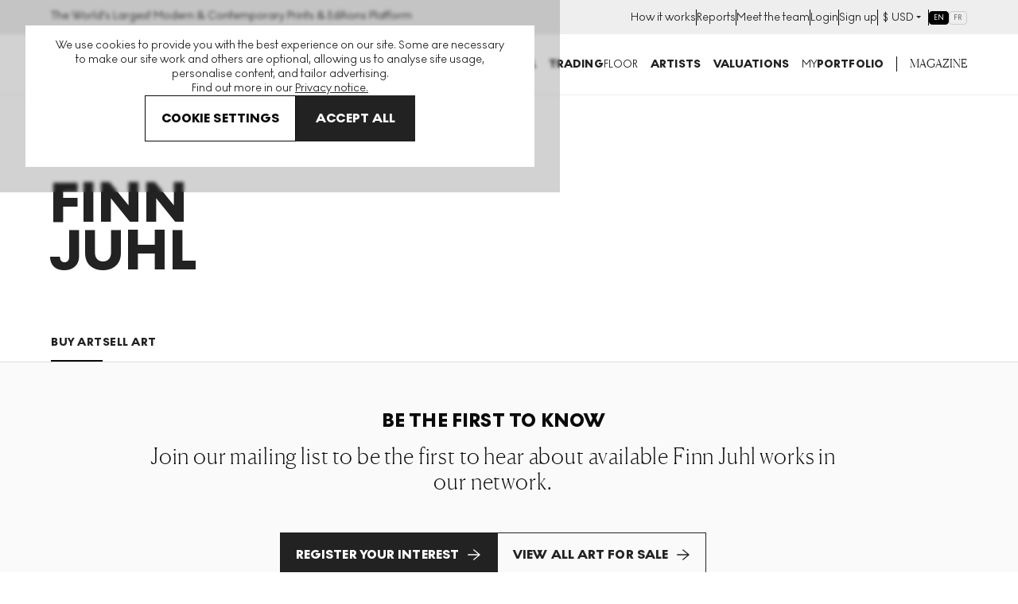

--- FILE ---
content_type: text/html; charset=utf-8
request_url: https://www.google.com/recaptcha/enterprise/anchor?ar=1&k=6LdmV-kgAAAAAO8dmN6SVHy1sHtwi0BNCf-ca2Ic&co=aHR0cHM6Ly93d3cubXlhcnRicm9rZXIuY29tOjQ0Mw..&hl=en&v=PoyoqOPhxBO7pBk68S4YbpHZ&size=invisible&anchor-ms=20000&execute-ms=30000&cb=621mxiejm737
body_size: 48812
content:
<!DOCTYPE HTML><html dir="ltr" lang="en"><head><meta http-equiv="Content-Type" content="text/html; charset=UTF-8">
<meta http-equiv="X-UA-Compatible" content="IE=edge">
<title>reCAPTCHA</title>
<style type="text/css">
/* cyrillic-ext */
@font-face {
  font-family: 'Roboto';
  font-style: normal;
  font-weight: 400;
  font-stretch: 100%;
  src: url(//fonts.gstatic.com/s/roboto/v48/KFO7CnqEu92Fr1ME7kSn66aGLdTylUAMa3GUBHMdazTgWw.woff2) format('woff2');
  unicode-range: U+0460-052F, U+1C80-1C8A, U+20B4, U+2DE0-2DFF, U+A640-A69F, U+FE2E-FE2F;
}
/* cyrillic */
@font-face {
  font-family: 'Roboto';
  font-style: normal;
  font-weight: 400;
  font-stretch: 100%;
  src: url(//fonts.gstatic.com/s/roboto/v48/KFO7CnqEu92Fr1ME7kSn66aGLdTylUAMa3iUBHMdazTgWw.woff2) format('woff2');
  unicode-range: U+0301, U+0400-045F, U+0490-0491, U+04B0-04B1, U+2116;
}
/* greek-ext */
@font-face {
  font-family: 'Roboto';
  font-style: normal;
  font-weight: 400;
  font-stretch: 100%;
  src: url(//fonts.gstatic.com/s/roboto/v48/KFO7CnqEu92Fr1ME7kSn66aGLdTylUAMa3CUBHMdazTgWw.woff2) format('woff2');
  unicode-range: U+1F00-1FFF;
}
/* greek */
@font-face {
  font-family: 'Roboto';
  font-style: normal;
  font-weight: 400;
  font-stretch: 100%;
  src: url(//fonts.gstatic.com/s/roboto/v48/KFO7CnqEu92Fr1ME7kSn66aGLdTylUAMa3-UBHMdazTgWw.woff2) format('woff2');
  unicode-range: U+0370-0377, U+037A-037F, U+0384-038A, U+038C, U+038E-03A1, U+03A3-03FF;
}
/* math */
@font-face {
  font-family: 'Roboto';
  font-style: normal;
  font-weight: 400;
  font-stretch: 100%;
  src: url(//fonts.gstatic.com/s/roboto/v48/KFO7CnqEu92Fr1ME7kSn66aGLdTylUAMawCUBHMdazTgWw.woff2) format('woff2');
  unicode-range: U+0302-0303, U+0305, U+0307-0308, U+0310, U+0312, U+0315, U+031A, U+0326-0327, U+032C, U+032F-0330, U+0332-0333, U+0338, U+033A, U+0346, U+034D, U+0391-03A1, U+03A3-03A9, U+03B1-03C9, U+03D1, U+03D5-03D6, U+03F0-03F1, U+03F4-03F5, U+2016-2017, U+2034-2038, U+203C, U+2040, U+2043, U+2047, U+2050, U+2057, U+205F, U+2070-2071, U+2074-208E, U+2090-209C, U+20D0-20DC, U+20E1, U+20E5-20EF, U+2100-2112, U+2114-2115, U+2117-2121, U+2123-214F, U+2190, U+2192, U+2194-21AE, U+21B0-21E5, U+21F1-21F2, U+21F4-2211, U+2213-2214, U+2216-22FF, U+2308-230B, U+2310, U+2319, U+231C-2321, U+2336-237A, U+237C, U+2395, U+239B-23B7, U+23D0, U+23DC-23E1, U+2474-2475, U+25AF, U+25B3, U+25B7, U+25BD, U+25C1, U+25CA, U+25CC, U+25FB, U+266D-266F, U+27C0-27FF, U+2900-2AFF, U+2B0E-2B11, U+2B30-2B4C, U+2BFE, U+3030, U+FF5B, U+FF5D, U+1D400-1D7FF, U+1EE00-1EEFF;
}
/* symbols */
@font-face {
  font-family: 'Roboto';
  font-style: normal;
  font-weight: 400;
  font-stretch: 100%;
  src: url(//fonts.gstatic.com/s/roboto/v48/KFO7CnqEu92Fr1ME7kSn66aGLdTylUAMaxKUBHMdazTgWw.woff2) format('woff2');
  unicode-range: U+0001-000C, U+000E-001F, U+007F-009F, U+20DD-20E0, U+20E2-20E4, U+2150-218F, U+2190, U+2192, U+2194-2199, U+21AF, U+21E6-21F0, U+21F3, U+2218-2219, U+2299, U+22C4-22C6, U+2300-243F, U+2440-244A, U+2460-24FF, U+25A0-27BF, U+2800-28FF, U+2921-2922, U+2981, U+29BF, U+29EB, U+2B00-2BFF, U+4DC0-4DFF, U+FFF9-FFFB, U+10140-1018E, U+10190-1019C, U+101A0, U+101D0-101FD, U+102E0-102FB, U+10E60-10E7E, U+1D2C0-1D2D3, U+1D2E0-1D37F, U+1F000-1F0FF, U+1F100-1F1AD, U+1F1E6-1F1FF, U+1F30D-1F30F, U+1F315, U+1F31C, U+1F31E, U+1F320-1F32C, U+1F336, U+1F378, U+1F37D, U+1F382, U+1F393-1F39F, U+1F3A7-1F3A8, U+1F3AC-1F3AF, U+1F3C2, U+1F3C4-1F3C6, U+1F3CA-1F3CE, U+1F3D4-1F3E0, U+1F3ED, U+1F3F1-1F3F3, U+1F3F5-1F3F7, U+1F408, U+1F415, U+1F41F, U+1F426, U+1F43F, U+1F441-1F442, U+1F444, U+1F446-1F449, U+1F44C-1F44E, U+1F453, U+1F46A, U+1F47D, U+1F4A3, U+1F4B0, U+1F4B3, U+1F4B9, U+1F4BB, U+1F4BF, U+1F4C8-1F4CB, U+1F4D6, U+1F4DA, U+1F4DF, U+1F4E3-1F4E6, U+1F4EA-1F4ED, U+1F4F7, U+1F4F9-1F4FB, U+1F4FD-1F4FE, U+1F503, U+1F507-1F50B, U+1F50D, U+1F512-1F513, U+1F53E-1F54A, U+1F54F-1F5FA, U+1F610, U+1F650-1F67F, U+1F687, U+1F68D, U+1F691, U+1F694, U+1F698, U+1F6AD, U+1F6B2, U+1F6B9-1F6BA, U+1F6BC, U+1F6C6-1F6CF, U+1F6D3-1F6D7, U+1F6E0-1F6EA, U+1F6F0-1F6F3, U+1F6F7-1F6FC, U+1F700-1F7FF, U+1F800-1F80B, U+1F810-1F847, U+1F850-1F859, U+1F860-1F887, U+1F890-1F8AD, U+1F8B0-1F8BB, U+1F8C0-1F8C1, U+1F900-1F90B, U+1F93B, U+1F946, U+1F984, U+1F996, U+1F9E9, U+1FA00-1FA6F, U+1FA70-1FA7C, U+1FA80-1FA89, U+1FA8F-1FAC6, U+1FACE-1FADC, U+1FADF-1FAE9, U+1FAF0-1FAF8, U+1FB00-1FBFF;
}
/* vietnamese */
@font-face {
  font-family: 'Roboto';
  font-style: normal;
  font-weight: 400;
  font-stretch: 100%;
  src: url(//fonts.gstatic.com/s/roboto/v48/KFO7CnqEu92Fr1ME7kSn66aGLdTylUAMa3OUBHMdazTgWw.woff2) format('woff2');
  unicode-range: U+0102-0103, U+0110-0111, U+0128-0129, U+0168-0169, U+01A0-01A1, U+01AF-01B0, U+0300-0301, U+0303-0304, U+0308-0309, U+0323, U+0329, U+1EA0-1EF9, U+20AB;
}
/* latin-ext */
@font-face {
  font-family: 'Roboto';
  font-style: normal;
  font-weight: 400;
  font-stretch: 100%;
  src: url(//fonts.gstatic.com/s/roboto/v48/KFO7CnqEu92Fr1ME7kSn66aGLdTylUAMa3KUBHMdazTgWw.woff2) format('woff2');
  unicode-range: U+0100-02BA, U+02BD-02C5, U+02C7-02CC, U+02CE-02D7, U+02DD-02FF, U+0304, U+0308, U+0329, U+1D00-1DBF, U+1E00-1E9F, U+1EF2-1EFF, U+2020, U+20A0-20AB, U+20AD-20C0, U+2113, U+2C60-2C7F, U+A720-A7FF;
}
/* latin */
@font-face {
  font-family: 'Roboto';
  font-style: normal;
  font-weight: 400;
  font-stretch: 100%;
  src: url(//fonts.gstatic.com/s/roboto/v48/KFO7CnqEu92Fr1ME7kSn66aGLdTylUAMa3yUBHMdazQ.woff2) format('woff2');
  unicode-range: U+0000-00FF, U+0131, U+0152-0153, U+02BB-02BC, U+02C6, U+02DA, U+02DC, U+0304, U+0308, U+0329, U+2000-206F, U+20AC, U+2122, U+2191, U+2193, U+2212, U+2215, U+FEFF, U+FFFD;
}
/* cyrillic-ext */
@font-face {
  font-family: 'Roboto';
  font-style: normal;
  font-weight: 500;
  font-stretch: 100%;
  src: url(//fonts.gstatic.com/s/roboto/v48/KFO7CnqEu92Fr1ME7kSn66aGLdTylUAMa3GUBHMdazTgWw.woff2) format('woff2');
  unicode-range: U+0460-052F, U+1C80-1C8A, U+20B4, U+2DE0-2DFF, U+A640-A69F, U+FE2E-FE2F;
}
/* cyrillic */
@font-face {
  font-family: 'Roboto';
  font-style: normal;
  font-weight: 500;
  font-stretch: 100%;
  src: url(//fonts.gstatic.com/s/roboto/v48/KFO7CnqEu92Fr1ME7kSn66aGLdTylUAMa3iUBHMdazTgWw.woff2) format('woff2');
  unicode-range: U+0301, U+0400-045F, U+0490-0491, U+04B0-04B1, U+2116;
}
/* greek-ext */
@font-face {
  font-family: 'Roboto';
  font-style: normal;
  font-weight: 500;
  font-stretch: 100%;
  src: url(//fonts.gstatic.com/s/roboto/v48/KFO7CnqEu92Fr1ME7kSn66aGLdTylUAMa3CUBHMdazTgWw.woff2) format('woff2');
  unicode-range: U+1F00-1FFF;
}
/* greek */
@font-face {
  font-family: 'Roboto';
  font-style: normal;
  font-weight: 500;
  font-stretch: 100%;
  src: url(//fonts.gstatic.com/s/roboto/v48/KFO7CnqEu92Fr1ME7kSn66aGLdTylUAMa3-UBHMdazTgWw.woff2) format('woff2');
  unicode-range: U+0370-0377, U+037A-037F, U+0384-038A, U+038C, U+038E-03A1, U+03A3-03FF;
}
/* math */
@font-face {
  font-family: 'Roboto';
  font-style: normal;
  font-weight: 500;
  font-stretch: 100%;
  src: url(//fonts.gstatic.com/s/roboto/v48/KFO7CnqEu92Fr1ME7kSn66aGLdTylUAMawCUBHMdazTgWw.woff2) format('woff2');
  unicode-range: U+0302-0303, U+0305, U+0307-0308, U+0310, U+0312, U+0315, U+031A, U+0326-0327, U+032C, U+032F-0330, U+0332-0333, U+0338, U+033A, U+0346, U+034D, U+0391-03A1, U+03A3-03A9, U+03B1-03C9, U+03D1, U+03D5-03D6, U+03F0-03F1, U+03F4-03F5, U+2016-2017, U+2034-2038, U+203C, U+2040, U+2043, U+2047, U+2050, U+2057, U+205F, U+2070-2071, U+2074-208E, U+2090-209C, U+20D0-20DC, U+20E1, U+20E5-20EF, U+2100-2112, U+2114-2115, U+2117-2121, U+2123-214F, U+2190, U+2192, U+2194-21AE, U+21B0-21E5, U+21F1-21F2, U+21F4-2211, U+2213-2214, U+2216-22FF, U+2308-230B, U+2310, U+2319, U+231C-2321, U+2336-237A, U+237C, U+2395, U+239B-23B7, U+23D0, U+23DC-23E1, U+2474-2475, U+25AF, U+25B3, U+25B7, U+25BD, U+25C1, U+25CA, U+25CC, U+25FB, U+266D-266F, U+27C0-27FF, U+2900-2AFF, U+2B0E-2B11, U+2B30-2B4C, U+2BFE, U+3030, U+FF5B, U+FF5D, U+1D400-1D7FF, U+1EE00-1EEFF;
}
/* symbols */
@font-face {
  font-family: 'Roboto';
  font-style: normal;
  font-weight: 500;
  font-stretch: 100%;
  src: url(//fonts.gstatic.com/s/roboto/v48/KFO7CnqEu92Fr1ME7kSn66aGLdTylUAMaxKUBHMdazTgWw.woff2) format('woff2');
  unicode-range: U+0001-000C, U+000E-001F, U+007F-009F, U+20DD-20E0, U+20E2-20E4, U+2150-218F, U+2190, U+2192, U+2194-2199, U+21AF, U+21E6-21F0, U+21F3, U+2218-2219, U+2299, U+22C4-22C6, U+2300-243F, U+2440-244A, U+2460-24FF, U+25A0-27BF, U+2800-28FF, U+2921-2922, U+2981, U+29BF, U+29EB, U+2B00-2BFF, U+4DC0-4DFF, U+FFF9-FFFB, U+10140-1018E, U+10190-1019C, U+101A0, U+101D0-101FD, U+102E0-102FB, U+10E60-10E7E, U+1D2C0-1D2D3, U+1D2E0-1D37F, U+1F000-1F0FF, U+1F100-1F1AD, U+1F1E6-1F1FF, U+1F30D-1F30F, U+1F315, U+1F31C, U+1F31E, U+1F320-1F32C, U+1F336, U+1F378, U+1F37D, U+1F382, U+1F393-1F39F, U+1F3A7-1F3A8, U+1F3AC-1F3AF, U+1F3C2, U+1F3C4-1F3C6, U+1F3CA-1F3CE, U+1F3D4-1F3E0, U+1F3ED, U+1F3F1-1F3F3, U+1F3F5-1F3F7, U+1F408, U+1F415, U+1F41F, U+1F426, U+1F43F, U+1F441-1F442, U+1F444, U+1F446-1F449, U+1F44C-1F44E, U+1F453, U+1F46A, U+1F47D, U+1F4A3, U+1F4B0, U+1F4B3, U+1F4B9, U+1F4BB, U+1F4BF, U+1F4C8-1F4CB, U+1F4D6, U+1F4DA, U+1F4DF, U+1F4E3-1F4E6, U+1F4EA-1F4ED, U+1F4F7, U+1F4F9-1F4FB, U+1F4FD-1F4FE, U+1F503, U+1F507-1F50B, U+1F50D, U+1F512-1F513, U+1F53E-1F54A, U+1F54F-1F5FA, U+1F610, U+1F650-1F67F, U+1F687, U+1F68D, U+1F691, U+1F694, U+1F698, U+1F6AD, U+1F6B2, U+1F6B9-1F6BA, U+1F6BC, U+1F6C6-1F6CF, U+1F6D3-1F6D7, U+1F6E0-1F6EA, U+1F6F0-1F6F3, U+1F6F7-1F6FC, U+1F700-1F7FF, U+1F800-1F80B, U+1F810-1F847, U+1F850-1F859, U+1F860-1F887, U+1F890-1F8AD, U+1F8B0-1F8BB, U+1F8C0-1F8C1, U+1F900-1F90B, U+1F93B, U+1F946, U+1F984, U+1F996, U+1F9E9, U+1FA00-1FA6F, U+1FA70-1FA7C, U+1FA80-1FA89, U+1FA8F-1FAC6, U+1FACE-1FADC, U+1FADF-1FAE9, U+1FAF0-1FAF8, U+1FB00-1FBFF;
}
/* vietnamese */
@font-face {
  font-family: 'Roboto';
  font-style: normal;
  font-weight: 500;
  font-stretch: 100%;
  src: url(//fonts.gstatic.com/s/roboto/v48/KFO7CnqEu92Fr1ME7kSn66aGLdTylUAMa3OUBHMdazTgWw.woff2) format('woff2');
  unicode-range: U+0102-0103, U+0110-0111, U+0128-0129, U+0168-0169, U+01A0-01A1, U+01AF-01B0, U+0300-0301, U+0303-0304, U+0308-0309, U+0323, U+0329, U+1EA0-1EF9, U+20AB;
}
/* latin-ext */
@font-face {
  font-family: 'Roboto';
  font-style: normal;
  font-weight: 500;
  font-stretch: 100%;
  src: url(//fonts.gstatic.com/s/roboto/v48/KFO7CnqEu92Fr1ME7kSn66aGLdTylUAMa3KUBHMdazTgWw.woff2) format('woff2');
  unicode-range: U+0100-02BA, U+02BD-02C5, U+02C7-02CC, U+02CE-02D7, U+02DD-02FF, U+0304, U+0308, U+0329, U+1D00-1DBF, U+1E00-1E9F, U+1EF2-1EFF, U+2020, U+20A0-20AB, U+20AD-20C0, U+2113, U+2C60-2C7F, U+A720-A7FF;
}
/* latin */
@font-face {
  font-family: 'Roboto';
  font-style: normal;
  font-weight: 500;
  font-stretch: 100%;
  src: url(//fonts.gstatic.com/s/roboto/v48/KFO7CnqEu92Fr1ME7kSn66aGLdTylUAMa3yUBHMdazQ.woff2) format('woff2');
  unicode-range: U+0000-00FF, U+0131, U+0152-0153, U+02BB-02BC, U+02C6, U+02DA, U+02DC, U+0304, U+0308, U+0329, U+2000-206F, U+20AC, U+2122, U+2191, U+2193, U+2212, U+2215, U+FEFF, U+FFFD;
}
/* cyrillic-ext */
@font-face {
  font-family: 'Roboto';
  font-style: normal;
  font-weight: 900;
  font-stretch: 100%;
  src: url(//fonts.gstatic.com/s/roboto/v48/KFO7CnqEu92Fr1ME7kSn66aGLdTylUAMa3GUBHMdazTgWw.woff2) format('woff2');
  unicode-range: U+0460-052F, U+1C80-1C8A, U+20B4, U+2DE0-2DFF, U+A640-A69F, U+FE2E-FE2F;
}
/* cyrillic */
@font-face {
  font-family: 'Roboto';
  font-style: normal;
  font-weight: 900;
  font-stretch: 100%;
  src: url(//fonts.gstatic.com/s/roboto/v48/KFO7CnqEu92Fr1ME7kSn66aGLdTylUAMa3iUBHMdazTgWw.woff2) format('woff2');
  unicode-range: U+0301, U+0400-045F, U+0490-0491, U+04B0-04B1, U+2116;
}
/* greek-ext */
@font-face {
  font-family: 'Roboto';
  font-style: normal;
  font-weight: 900;
  font-stretch: 100%;
  src: url(//fonts.gstatic.com/s/roboto/v48/KFO7CnqEu92Fr1ME7kSn66aGLdTylUAMa3CUBHMdazTgWw.woff2) format('woff2');
  unicode-range: U+1F00-1FFF;
}
/* greek */
@font-face {
  font-family: 'Roboto';
  font-style: normal;
  font-weight: 900;
  font-stretch: 100%;
  src: url(//fonts.gstatic.com/s/roboto/v48/KFO7CnqEu92Fr1ME7kSn66aGLdTylUAMa3-UBHMdazTgWw.woff2) format('woff2');
  unicode-range: U+0370-0377, U+037A-037F, U+0384-038A, U+038C, U+038E-03A1, U+03A3-03FF;
}
/* math */
@font-face {
  font-family: 'Roboto';
  font-style: normal;
  font-weight: 900;
  font-stretch: 100%;
  src: url(//fonts.gstatic.com/s/roboto/v48/KFO7CnqEu92Fr1ME7kSn66aGLdTylUAMawCUBHMdazTgWw.woff2) format('woff2');
  unicode-range: U+0302-0303, U+0305, U+0307-0308, U+0310, U+0312, U+0315, U+031A, U+0326-0327, U+032C, U+032F-0330, U+0332-0333, U+0338, U+033A, U+0346, U+034D, U+0391-03A1, U+03A3-03A9, U+03B1-03C9, U+03D1, U+03D5-03D6, U+03F0-03F1, U+03F4-03F5, U+2016-2017, U+2034-2038, U+203C, U+2040, U+2043, U+2047, U+2050, U+2057, U+205F, U+2070-2071, U+2074-208E, U+2090-209C, U+20D0-20DC, U+20E1, U+20E5-20EF, U+2100-2112, U+2114-2115, U+2117-2121, U+2123-214F, U+2190, U+2192, U+2194-21AE, U+21B0-21E5, U+21F1-21F2, U+21F4-2211, U+2213-2214, U+2216-22FF, U+2308-230B, U+2310, U+2319, U+231C-2321, U+2336-237A, U+237C, U+2395, U+239B-23B7, U+23D0, U+23DC-23E1, U+2474-2475, U+25AF, U+25B3, U+25B7, U+25BD, U+25C1, U+25CA, U+25CC, U+25FB, U+266D-266F, U+27C0-27FF, U+2900-2AFF, U+2B0E-2B11, U+2B30-2B4C, U+2BFE, U+3030, U+FF5B, U+FF5D, U+1D400-1D7FF, U+1EE00-1EEFF;
}
/* symbols */
@font-face {
  font-family: 'Roboto';
  font-style: normal;
  font-weight: 900;
  font-stretch: 100%;
  src: url(//fonts.gstatic.com/s/roboto/v48/KFO7CnqEu92Fr1ME7kSn66aGLdTylUAMaxKUBHMdazTgWw.woff2) format('woff2');
  unicode-range: U+0001-000C, U+000E-001F, U+007F-009F, U+20DD-20E0, U+20E2-20E4, U+2150-218F, U+2190, U+2192, U+2194-2199, U+21AF, U+21E6-21F0, U+21F3, U+2218-2219, U+2299, U+22C4-22C6, U+2300-243F, U+2440-244A, U+2460-24FF, U+25A0-27BF, U+2800-28FF, U+2921-2922, U+2981, U+29BF, U+29EB, U+2B00-2BFF, U+4DC0-4DFF, U+FFF9-FFFB, U+10140-1018E, U+10190-1019C, U+101A0, U+101D0-101FD, U+102E0-102FB, U+10E60-10E7E, U+1D2C0-1D2D3, U+1D2E0-1D37F, U+1F000-1F0FF, U+1F100-1F1AD, U+1F1E6-1F1FF, U+1F30D-1F30F, U+1F315, U+1F31C, U+1F31E, U+1F320-1F32C, U+1F336, U+1F378, U+1F37D, U+1F382, U+1F393-1F39F, U+1F3A7-1F3A8, U+1F3AC-1F3AF, U+1F3C2, U+1F3C4-1F3C6, U+1F3CA-1F3CE, U+1F3D4-1F3E0, U+1F3ED, U+1F3F1-1F3F3, U+1F3F5-1F3F7, U+1F408, U+1F415, U+1F41F, U+1F426, U+1F43F, U+1F441-1F442, U+1F444, U+1F446-1F449, U+1F44C-1F44E, U+1F453, U+1F46A, U+1F47D, U+1F4A3, U+1F4B0, U+1F4B3, U+1F4B9, U+1F4BB, U+1F4BF, U+1F4C8-1F4CB, U+1F4D6, U+1F4DA, U+1F4DF, U+1F4E3-1F4E6, U+1F4EA-1F4ED, U+1F4F7, U+1F4F9-1F4FB, U+1F4FD-1F4FE, U+1F503, U+1F507-1F50B, U+1F50D, U+1F512-1F513, U+1F53E-1F54A, U+1F54F-1F5FA, U+1F610, U+1F650-1F67F, U+1F687, U+1F68D, U+1F691, U+1F694, U+1F698, U+1F6AD, U+1F6B2, U+1F6B9-1F6BA, U+1F6BC, U+1F6C6-1F6CF, U+1F6D3-1F6D7, U+1F6E0-1F6EA, U+1F6F0-1F6F3, U+1F6F7-1F6FC, U+1F700-1F7FF, U+1F800-1F80B, U+1F810-1F847, U+1F850-1F859, U+1F860-1F887, U+1F890-1F8AD, U+1F8B0-1F8BB, U+1F8C0-1F8C1, U+1F900-1F90B, U+1F93B, U+1F946, U+1F984, U+1F996, U+1F9E9, U+1FA00-1FA6F, U+1FA70-1FA7C, U+1FA80-1FA89, U+1FA8F-1FAC6, U+1FACE-1FADC, U+1FADF-1FAE9, U+1FAF0-1FAF8, U+1FB00-1FBFF;
}
/* vietnamese */
@font-face {
  font-family: 'Roboto';
  font-style: normal;
  font-weight: 900;
  font-stretch: 100%;
  src: url(//fonts.gstatic.com/s/roboto/v48/KFO7CnqEu92Fr1ME7kSn66aGLdTylUAMa3OUBHMdazTgWw.woff2) format('woff2');
  unicode-range: U+0102-0103, U+0110-0111, U+0128-0129, U+0168-0169, U+01A0-01A1, U+01AF-01B0, U+0300-0301, U+0303-0304, U+0308-0309, U+0323, U+0329, U+1EA0-1EF9, U+20AB;
}
/* latin-ext */
@font-face {
  font-family: 'Roboto';
  font-style: normal;
  font-weight: 900;
  font-stretch: 100%;
  src: url(//fonts.gstatic.com/s/roboto/v48/KFO7CnqEu92Fr1ME7kSn66aGLdTylUAMa3KUBHMdazTgWw.woff2) format('woff2');
  unicode-range: U+0100-02BA, U+02BD-02C5, U+02C7-02CC, U+02CE-02D7, U+02DD-02FF, U+0304, U+0308, U+0329, U+1D00-1DBF, U+1E00-1E9F, U+1EF2-1EFF, U+2020, U+20A0-20AB, U+20AD-20C0, U+2113, U+2C60-2C7F, U+A720-A7FF;
}
/* latin */
@font-face {
  font-family: 'Roboto';
  font-style: normal;
  font-weight: 900;
  font-stretch: 100%;
  src: url(//fonts.gstatic.com/s/roboto/v48/KFO7CnqEu92Fr1ME7kSn66aGLdTylUAMa3yUBHMdazQ.woff2) format('woff2');
  unicode-range: U+0000-00FF, U+0131, U+0152-0153, U+02BB-02BC, U+02C6, U+02DA, U+02DC, U+0304, U+0308, U+0329, U+2000-206F, U+20AC, U+2122, U+2191, U+2193, U+2212, U+2215, U+FEFF, U+FFFD;
}

</style>
<link rel="stylesheet" type="text/css" href="https://www.gstatic.com/recaptcha/releases/PoyoqOPhxBO7pBk68S4YbpHZ/styles__ltr.css">
<script nonce="KGWf-d5BlbaO-HRR6gZzsA" type="text/javascript">window['__recaptcha_api'] = 'https://www.google.com/recaptcha/enterprise/';</script>
<script type="text/javascript" src="https://www.gstatic.com/recaptcha/releases/PoyoqOPhxBO7pBk68S4YbpHZ/recaptcha__en.js" nonce="KGWf-d5BlbaO-HRR6gZzsA">
      
    </script></head>
<body><div id="rc-anchor-alert" class="rc-anchor-alert"></div>
<input type="hidden" id="recaptcha-token" value="[base64]">
<script type="text/javascript" nonce="KGWf-d5BlbaO-HRR6gZzsA">
      recaptcha.anchor.Main.init("[\x22ainput\x22,[\x22bgdata\x22,\x22\x22,\[base64]/[base64]/bmV3IFpbdF0obVswXSk6Sz09Mj9uZXcgWlt0XShtWzBdLG1bMV0pOks9PTM/bmV3IFpbdF0obVswXSxtWzFdLG1bMl0pOks9PTQ/[base64]/[base64]/[base64]/[base64]/[base64]/[base64]/[base64]/[base64]/[base64]/[base64]/[base64]/[base64]/[base64]/[base64]\\u003d\\u003d\x22,\[base64]\\u003d\\u003d\x22,\[base64]/CgsKwwq0cYsO2KsKbwq4jNMKbY8Omwq3DuS4swoEQQhPDg8KAWcO9DMOtwqVZw6HCp8OdBQZOcsKIM8OLcMK0MgByGsKFw6bCuAHDlMOswpZtD8KxN04qZMODwoLCgsOmQMO8w4URKcO3w5IMXV/DlULDsMO/[base64]/[base64]/DjMKIw414w4DDk8Krw6zDtVbDpsOhwoxoLMKyTHbCrcOqw47DpwJxJMOZw4R3wqbDswUdw6vDn8K3w4TDusKpw50Ww43CmsOawo9hAAdENnEgYSrCrSVHJmsacQwOwqA9w7lEasOHw74PJDDDjcOOAcKwwoobw50Bw5/CicKpaxB3METDq0oGwo7DrTgdw5PDocO7UMK+JyDDqMOaamXDr2YNVVzDhsK5w4wvaMO/wr8Jw61dwrFtw4zDr8KfZMOawrUVw74kdMOrPMKMw53DisK3AFJEw4jCin87bkNZZ8KuYBlPwqXDrGXCnxtvRcKmfMKxTxHCiUXDn8OJw5PCjMOaw5o+LGPChAd2wqNkSB86LcKWak1EFl3CnRl5SXdiUHBQSFYKFAfDqxIrccKzw65xw4DCp8O/N8OGw6QTw4Fsb3bCs8OlwodMETXCoD5KwqHDscKPAcOswpR7LMKzwonDsMOkw5fDgTDCkcK8w5hdXxHDnMKbYsKKG8KsbDFXNDtmHTrCh8Kfw7XCqC7DusKzwrdQY8O9wp9kL8KrXsO9CsOjLm3DmSrDosKOPnPDisKeGxESfMKZBSltSsOwMg/DgsKxw6I4w6vCpMKNwqY8wpYqwqfDtXjDoE3CgMKoOMKALxfCpMK8B1/ChsKoLsOfw7Anw4Q+QVgtw5IUET7CrcKXw7jDgQBiwoJWUMKiC8OKaMKQwrQtJHlfw5jDvcKqLcKww4PCn8ObMG8OSsKAw5XDhsK5w5TDg8KFP0jCrcOnwq/Ck3HDkAHDuyEnfBjDgsOhwqAjJcKYwqJkA8OmbMO3w4cnZXzCgSrCumLCl37DlcOHCyfDtDwDw4nCsyrCo8OfLHFDw7nDoMOWw64sw4RoJl9ZSz1QAMKfw5FwwrNGw6jCpDFSw6Qsw51cwqxMwqDCi8K5IsOvPTZXAcKnwpZ6GMO/w4DDhMKsw5VGGsKew5RMDQBHD8OWXHHCnsKFwoZTw7Zxw7DDh8ONI8KuYEHDl8O6wq4EPMK8VidtLsKlcjsmBGVqWsK7bnnCsB7CnTd7EU7CsW8/woRPwrgbw6LCh8KDwpfCjcKPTMK9Mk/Dm1/DqC16IcKCV8KjdCgmw5rDkxpuVcKqw79Mwp4Rwqdtwp4Nw7/[base64]/Crg3DnMKvP3DDhC/Cmi3DmC7DnGVbwqE9VFfCuj/Ci1cBMMKDw6jDtsOcAgLDpkxlw7rDlsOEwq5dKmvDrcKpRsKWJcOtwqNGMxPCtcOzYR/DocKOW1RGbsO0w5vCgB3Co8KOw5HCkSTCjwFcw5zDo8KJaMK8w7nDucKow6/CpRjDlTIaYsO5NWvDk2vDi2daI8KnJGxfw5tiB2lSK8OAwqvDocK5fcK8w6zDvUFEwrUfwrjCrj3DoMOZwqNkwojCuCHDlTnCi2JyX8OIGWjCqFPDuRHCucOcw7YPw4nCu8OwGAjDghluw5FsW8K/[base64]/DpcOuGD/[base64]/DqsOka8K/wpPCj0nCsMKuwpLCoMKfbHbCscOlw7wawpxgw4w4w4Q3w7jDrXHCv8KEw53DjcKNw5HDm8OPw4VMwqPDlg3DpXUUwrXDmzDCjsOqHgdpeCLDknbClHotF1dOwp/[base64]/w5ZtwoN8AcObw43DnDAtwrPDuGHDqiNRIG0TwroIGMKiGcOkw5ACw6swMsK/w7zCtFXCoynCj8OZw5jCv8O7UizDiDbCoSdsw7Mjw4ZaPDwkwqjDh8KAJnd9QcOnw7V6bHwmw4ZsHjXClktXQMOWwoYUwrhWfMOyXsKLfCU0w4jCpQ5uCylqTcOPw54cbMKyw6fCuFE/wpfCvcO1wpdnwpJjw5XCpMKWwoPCnMOhLWzCv8KywrVbwqF7wpBlwokMQsKQdsOww7NKw5Q+HF7CiyXCtMO8Q8OAM0wkwrowPcKJaDDDuRcrdcK6PsKrRcOSPMOuw5zCqcONw6HChsO5OcOpI8Oiw7XChWI6wrjDpT/DiMKfbUPDn08ZNsKjBsOGw5nDujMMecOzM8ODwp0SaMOiakMrAiTDlB1Sw4jDsMK7w5tiwp4HGnFJPRXCmmXDk8K9w6UGWEddwrPDgADDlUNmSSgAf8OXwqNVATtzBcOcw4/DpcOEScKEwq95OGcvCsO/w50DAcKZw5jDpMOTQsOFIDRwwoTDo1nDosOZKgPCvMOnSzJyw7TDrCLDk1vDpSAywrtew503w4k6w6LDuQfCsjDDvwFfw7piw58qw47ChMK7wpbCmcOzElrCvsOVYT5cw6hHw4E4wopOw7NWPGNUwpLDqcOLw5nDjsKHwpFhXHBewrZ/VlfChcOYwqHCm8KDwrg0w6AWBAlJBjYtQFxIw4sUwpnCm8K8w5HCjSDDr8Kcw7vDtlBlw6tMw4dGw5LDlwHDpMKEw7/CnMK0w6PCvjMCQ8K8dcK2w59Xf8KzwpDDvcO2EsO6YcK2wr3ChFkjw4B8w7zDg8K/[base64]/Ayk3LMOvQTtaP8OQw7JLw7nDgAvDlT/[base64]/DnzzDhMObH8OXPmjDg2o4fsKaw4TDtMOSwqnCihdtIhzDiWXCjcO8w5HDnw3ClRHCtsKkfT7DkkzDknvDmz7ClEvDo8KDw6wpacK8TynCvmgrETzCnMKbw7YHwrMdfcOdwqdDwrTCi8O0w4wPwrbDqsKkw4zDpn/Duzs1wqLDhAvCjR4RV2w0aXsLwoo+UMOwwrwzw4AtwpnCqyfDtXZHLCE9w4nCpsKKfBwiwoXDk8KVw67CncOaLwrCvcKwSG3ChGnDlFjCrcK9w6zCtHcpw609C05lCcK4CVPDoWI3QVLDisK4wp3DsMKfIB3DtMO/wpd3AcKnwqXDsMOswr3CgcKPWMOEwq1vw6sRwpvClMKNwpjDocKLwoPDjMKSwonCtR1lEz7Cs8OJYMKLG0t0w5dsw6LCgsKfw4TClALDg8K8w57DuxVxdlUXEA/CpknDgcKFw7M5wq03NcK/[base64]/w6/DsAEYwoTClS3DscOGOT1ywo1qaMOkwrNzFsOiS8KwVMKLw6fCucKqwq8wY8Krwq4IVD7CqzhQZirDrlppQ8KqQ8OkEmtow54CworCs8OZHsOUwo/DscKORcKyaMO6fsKqwrHCjG/Dpjg7QEw7wqvCk8OsGMO6w43DmMKaKA1EaGBLOMKYbFjDgsKuLU7CnmYLesKFw7LDhMODw7tTWcKKDcKAwq0Yw7UxS27CosKsw7LDmcKrVxpew68Ow7DCusKHcMKGI8OqScKneMKPIVITwrk/fUIhFBrCiFpdw7zDoT9XwoMzFjRedMOZCsKkwqM1G8KYDAV5wp86a8Kvw6F0bcOTw7tkw60FLijDi8Oww5xibMK8w45SHsORWSTDgFPCmnPDhwLCjDXDjDxPbMKgaMOEw41aBRoYQ8KYw63Ct2suTcOuwrhiA8K/[base64]/wqkdZ8OAMcKRA8KFWG9tQxlGNiHDniINwrBswrvDgFsrVMKtw4jDvcO2GMK3wo15BVNVCsOvwpfCuQfDtCnDlMOVZ0lHwqcTwodZZMKxcQDCk8OQw63CvB3CukV8w4bDkF7DjTfCngRWwqLDscO8wpcVw7wSe8KuB3/CucKuMcO3wrXDhxMawo3DgsKOFRE+RcOvNkgoUcOOSzLChMKgw7nDrThVDxZdw6bChMO4wpcywo3DsAnCpw5Hwq/[base64]/w7I2RsKAw61owq3DmsKnw63CmRbCjWJQccO/wrgaIDXCksKMVcKRX8OMTAATMw/CqsO7WRlzYsOPFcOJw4VpEHPDqWMYJwV0wpgCw6FgacOmV8KVw67DsAbDm1xZcGTDgz/DrMKgCMKSYAUEw7MeYxnCsW54wqEew4zDq8KoGWfCn2nDv8KlZsKTcsOow4wtVcOyesK0a0/DtSFkJMKRwpfCsSpLw7jDtcKIK8K+UMK8Qi1Rwowvw4Zzw69YfGkrU3bCkRLDjsOCEiU1w6jCkcOfw7PDhxxbw58/wrjDrxHDoWYjwoXDpsOpCsOiHMKFwopxLsKZwrJLwqTCicKpdgIfUMOcFcKRw4jDpFc+w64TwrrCh2/DmnNdVMKpwqMswoEvJHnDu8OuSVfDu2BLZMKoOkXDj3vCm3XDpQtkfsKsO8Klw6vDlMKRw6/DhsKkYsKrw67CvkPDvCPDq3t1w7hJw7BkwphULsKQwovDvsOeHcKQwoPCtC7DtsKEW8Opwr7CoMO7w7TClMK6w4cJwpYQw7wkdwDCr1HDg2RbecKzfsK+PsKZw5/DkiBIw5BLPQ/CrRtcwpVaXlnCm8KDw57CusKuwoLDpVAew6/CpsKSWsOOw7NAwrcuN8Kzw55MO8KuwqLDuFrCkcKxw7zCnw8XOcKRwp9FEhvDhMKPLnzDncOPMER0bQbDqlHCrGZBw5YjbcKnf8OPwqTCl8KBJ2nDi8Ocw4nDqMK4w5s0w51Bd8KZwrrCv8KZw77DtGHClcKiDQpUdVPDl8K+wp4uDWcNwr/DqhgqacKLwrAWXMK1H2zCt2jDlFXDumNLVTDDg8K1w6NMAsKhGRbCocKUK19owp3DucKAw7HDomLDh1oPw7FsScOgIsOET2QLw5rDvV7DtsO5Dj/[base64]/DhhbDt8K2dcKZWU3CkMKff8Khw7ELXz44PWVySsOjUn7CvMOvQ8O2w6zDmsOUEsKew5pXwojCuMKrw6AWw68pEcObKS57w4gGZMONw6pBwqQhwrbDncKowo/[base64]/DrMKrVMOnwqwJaxDCuUzDr0VXwrXCuDI4wr7DqsOIJsOwc8OWcg3DlHDCnMOBRMOKwoNTw6rCsMKJwqrDuwhyOMOjDnrCq2/ClHjCpnXDuDUFw7gcX8KZw5XDhMKuwoYYZlXClw5ADXTDoMOMXsKkVxtBw60KccO4U8OAwpXDlMOdGQjCisKLw5jDsCZLwrHCuMOMMMOGScOkOBrCtsOtQcO2XSk/w44+wrLDiMO7LMOmGsKTwpvChwfCgUxAw5rDtgPCsQ1VwpXDoiwIw6QQfEUcw7Inw7QKC2PDkUrCncKjw6nDp23CrMKHaMOYIlMyCsOPPsKDwovCsCLDmMOLPMKpbjrCgcKkw57Di8K/Mk7DkMOCKMOOwo5gwqnCqsOIw5/DpcKbVTDCnQTDjsKkw5BGwoDCksO/YzobDC54wqvCsxFZE3/[base64]/Cm8KhT2ArT8OCGMOjwoQDw6ZWTcKEfmgnwqnCs8OwFBPDt8OKJcKbw4Rowpc6Vhhfwq/ClBvDoxtuw5VGw6g+d8KvwqJOdAPCmcKYfH4Zw7TDlcKfw7jDoMOvwqTDtHrDgjDCukjDgUjDhMKoC2bCimUSCcKww4Zsw5fCllzDpsOxOX/Ds0LDpsOyBsO1EcKtwrjCv1cIw54+wrE+BsKhwppNwoDDkmrDh8KtKUfCnjwCZsO4KXzDsyo/KUNAZ8KwwrDCucO+w6R9KAXCh8KTSSNkw4sQN1rDkGPCksKOQcK+H8OHacKUw4zCvw/DmmrCucKxw4VGw695P8KmwrnChRjDjmLDoE/[base64]/YcK8fFpTUsOmw702wq3CoWhTwrdtwqBEwp/[base64]/Cjwc7w5g9NsK+wqLCoMO0w5XCpMO5Qw/Dv8OiHD3CvhFVHMK5w7QgLUdoOzk/w7VZw7wZT304wrTDvMOUaGnCvQMdScOEdVzDoMOxIsOawoZxKXrDssOHalLCoMO6W0VnccOnLcKaAMK+w7PDu8OUw4lzI8KWP8KOwpszKUXCiMKbYUPDrA9lwrg3w45XGn7Ci31tw4YUYh/DqgbCh8OEw7ZGwqJTWsK3AsKqDMO1TMOdwpHDicOPwobDpWQ0w5gkMGRnSBEtB8KPWcKEL8KXB8Ojfh4Iwp0SwpvDrsKjPsO/OMOnwrtKOMOuwpUtwoHCtsKUwqFZw7cTw7XDiDUMGg/DhcOyJMKwwr/Dg8KBFsKZecOMJ0XDrsKww73CqxR5wqvDtsKzO8Onw5wxG8O8w7TCtD14HFEIwo5kZkjDoH9+w5fCtcKkwpsPwoXDr8OAworDqcK5EnPCrzfCmwXDp8Kjw7pCY8KsYcK6w61FPgrCok/CqmMqwpBxATTCucO0w5nDuT4cAy9tw7NAwqxawoF/JBnDl2rDnnVCwoZ7w5chw6Jbw6jDjyjDl8O3woDCoMKOMhthw4jChwDCqMKtwqXClGXCkVsmCn50w4/[base64]/wrHCvkFXcC/CkmPDl8KswqvCpMKnScKzw7p0AsOjw63Ck8KuXxbDjHDCsGxLwozDqwzCtMKCDzZBe0bCgcOHZcKFfRzDgA/[base64]/Di1RxwpfDusK0ERlFZcKHwqBPGcOkw4zCjRMZBDZBDcO3f8O1wo/Dj8Opw5cXw7HDo1XCusKVwrh5w5Uuw60eWlPDtVBzw7HCvnbDtsKHVcKjwoMiwpbCpcK+YcO7ZMKrwrhjehfCux19PcKvUMOXBsKkwrcUGWrCnMOhS8Kew5jDoMO4wpgtOgdIw4fCkMKJDsOEwqMUSn7DljnChcOqfcOxN2EVw6/DmsKmw7o2YMOewoZJNMOrw49oOcKmw5wZCcKcZGsPwrNZw53ClcKnwqrCocKZbsOzwrzChVZ7w7vCuHTCpsKcRsKwNcOwwqAYCsOgC8KKw7ZxT8Ouw7/Cq8KdRkEmw71TD8KYwrZvwo5YwqLDtkPCryvCgMOMwrnCrsK6w4nCggjCqsOKwqvCj8OLQcOCdVBaKmBhGEjDqmF6w5XCj1rCtsOsWw8QU8OXUA/[base64]/Cr0zCicKvSMOowrBLw5XDp3fClcKGKcKbGlJGDcOAwpbDmVISRsK5a8OSwrx5QsOvfhU7EMO3IMOGw6rCgRJqCGgBw5/DvMK7VHzCosK8w73DsxzCi3rDgRLCtTwywp7CjMKVw53Cs3cXCXQMwrleXcKgwrgnwojDvw/DrgzDmnVAWAbCnMKqw5bDkcODVzPDtF3DhCfDoxbDjsOvG8KTV8OrwqZGI8K6w6JGL8KbwoQ5TMOpw6w3Im9RKznCsMOjDEbCjHnDqGjDkC7DvkR0NsKKZykYw4PDpsOzw4BuwqtxKcO/XQPDpiDCmsKhw7luQX3Do8OAwqg3ScOfwojDoMOibsOFwqjClAkwwpzDiElkfsOnwrfCnMOIFcKSLcONw6QrV8Klwo92VsOjwpXDixbCg8KuDkPCmMKVAMOnF8O7w7XDusOUMzLCuMO9wobCkMO0SsKQwpPCssOqw7t/wrwHLSRHw4NoDAZsGD/CnSLDhsOSQMKEeMOewo8MF8OpEsKzw7ULwq3CocKnw7fDqDzCuMONfsKRT2pgXBnDucOqHsOBw6LDksOtw5J2w6/Dsko7AlXCiCkHGVEPJXQMw5AkNcOdwqp1SizCixfDicOpwotXwrBKA8KJcW3DqBJoVsKNY1l+w6fCtMOARcK/[base64]/Cq8KnwrTDiTMOeEcrw4lVwpTDucK+wq0pEsOZwqjDridzw4TCt2jDrh3DvcKtw5kJwpx/ZnZQwoNqXsK3wr4xJV3CkxLCgERww4FpwqVOOHPCpDHDjMKSwphmA8O8wpfCmMOmbQQgw4UkTEwgw7IqP8ORw6V8wqh3w60YVcKFM8Klwr1lcCVnE0/CgBdCFDTDkcKwDMKZP8OlLsKmODMcw5IfKxbDvHXDksK/[base64]/[base64]/[base64]/DplJfwobDhE5Bw6/DlsK7w7Zow4bCl0MVwpTClCXCuMOTwogBw64WBMOsHw09wpTCgS3CsyjDvnvDpXbCh8KHNR12wp8Gw7vCqzDCuMOWw4smwrxrCMOhwrLDjsK2wrXCvCAIwr3DsMOFMFAbwp/ClgVRTGRBw4PCjW4yEGTCuS7CkkvCqcK5wrTDrUfDhH7DnMK0H1ZewpfDkMK9wqvCjcO7JMKewpM3ZmPDt2YtwprDgWIpc8K/bcK4cVjDosKlIMOiXMKWwqV/w5bCvETCtsKmf8KFScOUwo8lNsOmw4ZNwrrDjsOsN0sra8K8w7FdQcKvVEPDvcOhwphAZcOFw6XCnRrCji1jwrs2wodCbsOCXMKPPC3DtXpkUcKAwqfDlcObw4PDk8KAw7/[base64]/DjhPDm8OKTcOIwq8TwqjDoMKLwoDCvWR0M8K3BcK+wq3CiMOvKUJzfAvDkkMCwrvCp39ew5XDuhfCkFsMw60TNB/Ct8OKwrBzw6XDthI6GsKJEMOUQ8KSUhMEFsKSbMOiw6REWwrDpWHClsKJa1VJHgUUw51BY8OOwqU+w4TDi3h3w7PDlS7DgMKIw4XDpxrDsxLDijpkwprDrW0RRcOJAG3CojrDl8Kmw5IgUR9Dw45VC8O8cMOXLWQLLwXChSTCocK6OMK/JcOLZC7CucOtUMKEZ33ClgzDg8OOKMOSwqHDpRoRGDUUw4HDmcKCw6nCtcODw7bDgsOlQylSwrnDgUDDlMKyw6kRUCHDvsOJXX5uwojCosOkw4AOw6XDtzs4w5MNw7dPZ0TCl1wgw7PDlsOXN8K7w5JgCxVIGiXDv8OZMn/CqcOrGnUAw6fCh3wVw6nDnMKRDMKIwoXCqMO0VFYoMcOhwp02WsOQMlk4CcOZw7bClsOhwrHCrMKmNcKfwpsqP8KRwpDCkyfDncOCfE/[base64]/w6klNSsZR8KXwpLDmMOXwoxOw6Egw4vDjsKJR8OvwpoCa8KDwqMcwq3Cr8Ocw5AeL8KaNMOeasOmw5x9wqppw4wGw4/[base64]/Dsktuw7nCh8KHUGzDnl/[base64]/Dp2nCrQLChMKrw6xtSsKQwr0Iw7LDlMKjwp3CvVfDpj0eMsO6wrFTbcKsCcKFSTNUZnwjw67Dt8KMbXgtEcOPwrwWw7IUw4gMNBpXRQsiJMKiT8Opwp7DvMKNw4zCtUjDncO3KMK6J8KdIMKww6rDocKdw6PCoxLCiCMNF3pCcXXDsMOpQMONLMKiAsKQwrU6ZEBtTE/CrxnCr05Sw5/ChXZseMOSwo/[base64]/ChMKgXcOmWzDDhih+w7jDtEHDo8O4w488wqPDgMKXYCzDsBIIwqzDrgVoZE7CssOkwoUgw6bDmgdlLcKZw6BuwozDlsKmw63DiHEVw7rCkcKVwopOwpAAKcOlw7fCkMKEMsKJGMK0w6TCicKrw7Mdw7DClsKCwpVYI8K3NsO/OsOvw4zCrXjCgMOpCirDtnvClE5MwqfCmsKpUMO/[base64]/CsRzDqXrCsQB3E8OLO8KWwpAaw67CnyN6woLDtMKXw5/CvjPCuzFOIUnCpcO2w6MmZ0BALcKAw6fDoWbDhRxCdyHDjMKZw5DCqMKBWMO0w4vCgS8Vw7JtVFkVDVTDj8Oqc8KtwrB0w4/DkTrDhH/DshhVf8KfX0otbw9ZRMOAMMOgw5LDvRbCmMKywpNawq7ChALDqMO5YcOeO8KTIF5SUF1cw44ob3nCscOrU25vw4XDrXhHf8OzcVfDixPDsDYND8OFBAHDs8OjwpnCmmkxwo3CnwpzY8O5AEEvdAXCuMOowp5gYhTDvMOqwq7Cl8KLw4APwofDg8O8w5bCl1/CvMKVwrTDqWrCgsOxw4XDucOGWGnDg8K2C8OqwrY2SsKaHcOAVsKgDEEtwp0VUcKhS0/DqVDDrUXCmsOmORvCol7Ci8OKw5DCmhrCqcK2wpIUGi0/wqBVwpgowqTCkMOCCMK5C8OCEhfCvcOxfMOia05HwpvDosKjw7jCusKXw4zDnMO1w4dowqPCi8OgesOXGcORw7xNwqsSwq4oCWjDtsO6TMOgw41Lwr1iwoAdNQBqw6tpw41QCMOVO3tBwo/Du8Oqw5fDgsK0dSTDhhDDqmXDu23CvcKHGsKaNQLDq8KeWMOdw7hiOhjDr2TDtjHCiwQwwq7CkhNCwoXCtcKnw7J4w79zc1bDjMKnw4Z+OigqScKKwo3DgsKOFsODIsKZwr0Aa8OzwonDq8O1FApOwpXCqGd1LjZcw5TDhMKWSMOtbgzChVt/w5xtNlTDucOFw5FWYx9DFcOYwoVIJcK7DsK4w4Jzw55zOGTCjHYFw57CicK/IEAcw7glw7IrSsK/w6XCj3fDjMOzSMOlwp3Cmx51IDrDksOrwrTChGjDlGpnw7ZwJknCosOgwpJtUcKuccKcPnEQw5bChwBOw5JkZSrDi8OkAjJMw6h8w67CgsO0w607wrHCqsOMaMKjw4UIbVpDFyEJS8OcM8OwwrUdwpYdwqlPfMOoZSh2Ah4Yw5/DvBfDssO8Ey8tfFw4w7nCiEJaVGh1CVzDv1rComk0PnMWwqbDo3nCsDZNVWIRTFYoR8Ouw40BJS/CnMKvwrIywp8LXsKfOsKsEENsAcOiw5xhwpxSw6XCoMOSRcOSGX/DmsOXGsK/wqPCiClZw4XDlH3CrDLCs8OAwr3DqcORwq8Cw7cVIVUfwpMDeRxAw6bDm8KJNMKvwoXDosKLw4FZZ8OrCGgDwr0xDMOEw606w7cddcKiw4sGwoULwobDp8OkGg/DhijCocOEw6vCskpoGMO/[base64]/DqMKYwrDDvlkmw4XDk8OIAlJfa8K/GGfDoxHCqXvCo8KmfcKvw4DDjMO9VHXCjMKMw58YDMKvw6XDk1zCk8KKO2nDu2rCjiPDq3PClcOmw5JQw6TCjGzCgXE3wp8tw79yCcKpecKdw7BTwoJ8wpXDiVjDvG4Sw73DnArClBbDsB4bwrjDn8KSw70JSTXCognCosOawoM7w4XCpsOOwr3CnR/DuMOBwoDDh8OHw4k7NDPCqnfDniAITn3Do14Gw5knwo/Cri3CkUjCmcOowoDChwB0wovCh8Kcwr4TY8ODwplgMWrDnmEsa8KAw60tw5XCtsO4wq7DuMODeyPDu8Ojw77CsB3DucO8PsKZw5nDicOdwqfDsk0+BcKDMy5Sw4IDwrhmwo4uw5Rtw7nDkGgiIMOUwot4w7ZyKnMNwr/Dqj/DocKkwpbCl2fDksO5w5vDq8KLb2pcZXlSGhYYGsOHw4DChcK4w7J3CQQOGMOSwrwPQmjDjWRsY0DDogdTMlYowqLDusKsFjtTw5Fww4dfwoXDiFfDh8OhDj7Dq8O5w6RHwqJDwrtnw4vCiQ5JHMKfesKmwpsDw5U3K8OXSTYEC3/DhS7Cs8KLworDtVVzw6jCmkXChsKUKEPCo8O6CsOZwo4fPR7DuksfSBHDgsK9TsO7wrsKwpp6LDBYw7HCv8KeBcKEw5t3worCpMKhZMOgSwdywq05MsKCwq7ChwnCp8OsdcOrbHnDt39RDcONwoEmw43Dl8KACXJeb1pOwrxewpp1FMK/w6sTwoXDrGNGwofCnH9hwo7DhClmSsOvw5bDncKjw4XDhCUJHFHCh8OHDA1WfcOleSTCkVDCn8Osb1rDty4EeXfDtyPDicKCwpXDtcO4A2LCuicRwqvDmysfwq3CusKVwqNbwrjDpGtGATHDgsOTw4FOPcONwoTDgVDDmMO8XS/Cgkhjwo3ClMKhwqkJwpUCF8K9M3t3dsKxwqAoaMOnF8ONworCu8OBw4nDkCkSJsK/[base64]/CosKhGQhWTMKGw4kxw47Dt07CmCVbw6PCicO2wr5WI8KmGHrDrsOQJMOcWDXCtVrDu8K2WiBqJh3DnsOBZUDCncOYwofDmw/CvD7DjMK2wp5VBzgnCcODT3JZw6Qrw6ZhcsKpw78GcnfDgsOSw7fDlsKFX8O1woBVeDzDl03DmcKAQMOqw5TDscKLwpHCnsOuwpvCn21PwpQuQ2LCmQZ1JGHDj2XCgcKKw5/Dt0shw6tDw5kIw4Uxc8K3YcOpMRvCl8KOw51oBhR/[base64]/DosKow5lTVMKkUG0xEsOVfMOAwrs/In4Vd8OUBFDDlx/DgsKmw6XCjMK9VMOPwoACw5vDn8KOXg/CocKsaMOFeCQWdcOCEGPCgyMGw5HDgS7Dk1vDqQbDhGXDqmM4wpjDjw/Dv8O4PWYxK8KowplFwqV5w4/DlERlw7t8HMKYWy7DqsOONMOvGnDCqDPCuxgCARU7A8OaLcOhw60Gw4x/BsO5w5zDpWkFJHjDjMK/woN5J8ONA0TDmMKKw4TCt8K/[base64]/[base64]/[base64]/CiHTCvMKUw5PCtsOrERAfRsOzaRfChcK0wr9fwoDCisO1NsKowoDCtMKSwpEkQcKUwpUJbwbDvREubcK7w7LDg8Olw6M5Ql/DkyTDl8KfblPDhANnRMKUOWjDgcOHdMKBNMOdwpNqBsObw47CoMOBwr/DrB5CKFbDsAQXwqx2w5odW8K1wr7CqcKYw5UTw4nCtwEvw5nCn8KLwo3DsUghwptaw519KsKgw4XCkRPCjnvCq8ORW8KYw6zDosKnLsOdwofCmsK+wr0Ww71DdkHDssOHMjlswpDCvcOiwqvDicKEwqp5wq/[base64]/DmcOYH8KcTMO2wqrDh1QDXEkmw5bCp8KafcKOwo4SDsKifSzCmMKWw7/CpCbCvcKmwpzCqcOuKMO2d2d0OsOQQhA+wopQwoDDjBVTwqt1w60aZX/DssKgw7hvEcKOw47ChyFLVMOYw63DjlvCriw0wokIwpMNBMKsXXtuw5jDgMOiKFZTw4ANw7jDgRVMw5TCvhUQeiTCnQs0Y8Kcw4vDnEBFCcOuf1M8H8OmLTUXw5zCi8OgDzrDgMKFwqLDmwAOwoHDjcO0w6Ydw5PCpMOGAcOyTRN8wo/DqDrDoAJpw7PCr1VKwqzDkcKiblo8PsO1DjlJa07DhcKif8KkwqzDu8O8UnEdwodFIsK+TsOIIsKQH8OGOcOJwqPDkMO0E2TCkDdww4PCu8KOTcKdwoRcw4PDuMK9Cj9xCMOjw4vCr8OBaQ8yTMOdwoF+wpjDkTDCnsOCwo95VsKVSsKlGMK5wpTCkcO/QE9+w4x2w4BQwobCknrDhMKaHMONwr7Dkygrw7R/w4dDwpldw7jDhlTDvDDCkXhTw77CgcKRwoHDsXLCpsO1w6fDhV7CkljCmwPDjcOJc27DgwDDhsKyworCvcKUDcKlX8KhPcO6W8OcwpDCmsOawqnCuV8FCDYGUEB2csKJJMOgw7TDscOXwqhHwrDDq11qIMK+ZXEUG8OADVBAw5wgwrd/M8KNWsO2CsKAKcOGGcKkw7M4eXfDlsOxw4slfcKJwoVyw7XCsSPCvsOZw6LCpcK0w4zDp8ORw7hSwrpye8OWwrtid0LDmcOge8OVwokKw6XCsXXCqsK6wpbDlSPCsMKTfRkmw5/CghINfDR0ZzlmWx54w5zDuHV1O8OjYcO3JRUab8KawqHCmk9oaXzCrQhHQX0gC3nDqlnDnQbCribDpcKnQcOscsKoV8KDB8O2QEA4Kz1XXcK6RTg7w57CqcOHWsKdwo1Uw70aw5/DpsOpw58TwoLDoTvCh8KrecOkwoNfZFEpFRrDpWkcUk3DvyDCiDobwoESwpzDszo9EcKTCMOSAsKgw43DqgkmM2vDkcOgwrksw5AfwrvCtcKEwqNQXXQCDMK7J8OVwqcewp1Lw7AAF8Oxwr1UwqhdwqUDwrjDuMKWO8K8bQliwp/CocKMAMK1fRzCpMK/[base64]/PcO7axHDmMKOw5vChyfDocKsw5ZTw6YQwqTDqsKQw4UXHXUsccKZw7YLw4/CkUkPwp8nCcOSw4kGw6YJKcOPccK0w4bDvMOcSMKAwq0Sw6DDhMKLBDsxKsKPfyDCssOIwqdmwp14woctw63DgsObWcOUw7vCn8KUw64MYUzCksKLw6rCs8OPPwAawrPDn8KdNkzCucOWwoXDrcOHw6rCqcOow6EVw4TCj8K/VsOrZMKBMibDv2jCosK5az7CgcKUwqXDl8OLTmUQKUldw60PwrsWw4pZwrgILwnCkjPDoyHCsT5yd8OaTz4hwrF2wpXDl3bDsMOvwrVlScKxbiPDmRLCpcKWSkrDnVjCql8cHsOVfl0eQE7DuMO0w5kywoMWSMKww7/Cs2bDmMO4w44yw6PCkHzDvgsTVAjChHsXVcKvG8K7JMKMVMOIJ8KZbFTDvcO3N8KrwofCjsOmJ8Kpw4p/BnfCpn7DgT3CssObw7tPc3LCnC3Csktxwo1dw7hcw7IDaWtUwrweO8OMwopSwqttP3rCkcOAw5TDqMO9wqcvVCjDmTQQG8OpAMOdw4wLw7DCiMO6McO5w6PDnX3DsznCpkzCtmbDvsKTTl/DrRUtGErCgsOPwobDksK/[base64]/CW9OYMK9ZMKWw7bDqMKdKMOewr3Cl8O4AsO0w4QjwpHDp8KSw6l9TWHCgMOhw5BgWcOOX1TDtsK9LgLCtysNTcOyXErCrhcwIcOyCsOqT8KeWWESDxBcw4nDv0YewqUMK8OBw6XDi8Ovw6liw7RkwqHCn8OsPMKHw6g7cQ7Dj8KtJ8OUwrcWw48Ww6LDq8Ouwos/w4nDoMK7w4Fuw5HDq8KTwonCiMO5w5dYNnjDvsOYBMOnwpTCm1lnwoLDqFJiw5odw4FaAsKZw7Q5w5x4w6LDjhN/wpfDncO9Un7CjjUvN3skwq9MKsKMGRcxw69pw4rDjcOfEMKyQMOTZz/CmcKSRDHCgcKSJGl8N8Ocw4rDqwrDp24lE8KNaWPClcKhI2EgY8OBw57DgcOYK1dGwoXDmB/CgcKawp/[base64]/CoRJkSMKCG8Kdw41SCR7Cp8KkOBVoGyBZQ3hrSsOrI0HDmy3CsGEqwp7DmFpZw6l4wqHCp0vDk3B9LSLDjMKhRkfDsUlewpzDvQTCl8KBCsK8Nhwjw7PDmRHCmU9cwr/Cl8OWL8OUAcOMwo7DkcOwVFBlHEzCqMKtNxTDt8K5NcObUcKIbzvCvVJZwpDDgwfCtwPDoDYywoTDkcKWwr7DgFhabsOjw7w8chpcwrUIw7MCOcOEw4U6wqUCJlpvwrBoPMK7w73Dn8OawrUcA8O8w47DocOlwp4yFwfCjcKkbsKYb2/DgiECw7bDmD/CuThXwpLCjMKrUsKOBgDCgMKtwo4vEMOgw4fDsAMYwoQLO8O2bMOqw4fDmsOFa8KywpNaAsOaO8OJFTJ8wpfCvBLDp2fDqR/CmyDCvTx6VlIsZBV7w7XDqsO+wpldasOjU8Klw6fChkLDpcKKwqkLGMK/ZQ9iw4c8w54nNMOyezY9w60nSsKJVMORfizCrkNwe8OBKzvDnRdCPcOdN8Ogwox/[base64]/QMKywqjChhDCu33Ci24LEzXDhcOMwq7ClBbCr8OLw4hyw4bClGQsw7HDli5mW8KVfGLDt2rDjQXDqzvCs8KKw48nZcKFQMOlH8KNH8OEwpnCosK/w5Viw7hNw4B6fnnDn0rDtsKRfMOGwpwGw5LDn3zDtcKcOmU/BMOaFsKBeF/ChMOEaCIdEsKmwoVqQhbDmRMYw50casKwI29zw4/DinHDpcOAwpl0N8OnwrTCnlkJw4defsOnB1jCuGrDh0IpNlvCkcOSw6LCjw4gbTwLZMKXw6MgwohBw7PDiko0PV7CqRLDrMKcZ3zDsMOLwpIww5Rewq4Xw5paZMOGN18GXMK/[base64]/DgS/Cik7CosOCwpwlax5xw5YLGsKIIMOaw5HDiFkCccK0wpVKb8O7worCvhLDqS7CnlsfeMOrw60uwp9/wpR/fHfCjMOpcl8HSMKHWjB1w70BLinDk8Oow7U3UcOhwqZkwr3ClsK+w6odw53Cj2PCrsOXwqZww7/DusKNw4pnwokhRMKLMMKYFWEIwpbDl8OYw5fDr33DjRgvwrLDlko7NcOCJU4swo0SwpFKCC/Dp2p6w6tcwqTCgcK+wpvCl2xZPsKyw7fCqcKiFMO8HcOPw7AawprChsOQa8OpUsOwZMK0WxLCkytzw5bDvcKUw7jDqibCocKnw6djKlrDujdXw618en/Cij/[base64]/CnAQNwqEAw5DCnsKdeHxzaTw+wq3CrjbDomXDrWbCncOaQMKww4bDhHHDi8OFFk/DpzRKwpVlR8Oyw67DrMKYEsOJwrnCl8K6BVvCm2fClk7CoXbDrCQDw5UGS8OYeMK4wo4GX8Kywq/[base64]/CncKZXMKnw6I3d8K5w6DChsOPTsK2LQHCjz7DpcOuw4hzJG03dMKqw6/DpsK7wohMwqdRwqIqw6t9w4EKwpwIJMOoJWATwpPDmMOMwpDCqMK1cj8Aw47CksKVw50aSQLCisKew6MyBcOgKg9/ccOcAgh5w4IjPcOvCjd/ZcKfwrECPcKeaTjCnVNHw4JTwp/Dv8O/[base64]/CscODIRJ6w5bCnEPDvsOhDsK/CzdUfcOZXcKbw5XCu2jCusKeCcO6wqTCjMKnw6hrNHLCv8Kvw7lxw4fDjMOYDMKmYMKbwovDs8OYwpY4eMOIQ8KGF8OqwpEbw7lSd0N3eTzCkMKFJx7DoMOUw7Bbw7XDosOcamXDunV2wqLDrC4mNEIvI8K5dMK3aEF7w4PDkVRMw5zCgANECMKsay/DsMOZw5UEwpcMw4p2w4vCicOawqXDvXDCtnZPw4knUsOhRUXDrcODDsKxLwjDulovw5nCrz/CosObw7XDvXhRNlXCucKIwoQwQcOSw5ccwo/CtgPDtCwhw7xLw5M4wqbCuDZAw6hUHcK/fBt0VyXDhcOuPgPCosOPw6Bswoh1w57CqsOnwqcUcsONw4IJeTnDl8Kpw6kswpgVcMOUwoppLMK4wobCu2PDk3TCisOAwpR9dnQkw4NnX8K7YSUDwp0yNcKtwo3DvXFmMcOeG8K3fcKGE8O0NR3DoVvDkcKefcKiEWJZw55kBSDDo8Kwwqs/XMKFF8Kqw6nDpSXCjwnDqSJsGMKeJsKgwonDtXLCux9rUwjDlAF/w4tDw618w5LCmDPDksKcFDPDi8KOwoobGMK1w7DCp2PCrMKbw6YSw7APAcKFAsOfPMKdYsKOB8OzXmvCsm7CocO/w6DDqwbCqyYzw6AGKlDDh8KZw6zDs8OQVUrDjD3DqMKuw6rDqWtqV8KQwr5Rw7jDvT3Dt8KXwoUQwrEtV2LDow8ATiHCgMORa8O6PMKqwpHDtHQKfcO1w5YTw5DDoGh9IsKmwrY4worCgMKZw5d3w5oAAwwSw4IUL1XCusKcwq4Uw4/Dgi4mwrg7bz9sfEXCrkxBw6LDosK2SsKkJ8K3dCPDucKew6HDpsO5w4cZwoAYOQjChGfDvgNMw5PDk3YnNlnDil5hDBYww4bDsMKIw69zw5jCqsOtEcOuKcK/J8KrIENMwpjDsRDCmQ3DnCXCt2bCicKOJ8Oqen0/R21ONcOWw68bw5dAUcKXw7DDvmQeWgsUw6XDiAVLJGzCnwwAw7TCiwEpUMKINsKow4LDnVxUw5gpw63CnMO3worCnTFKwplVw7A8wp7DpQUBw5IxFn0Qw60wT8KVw7rCtgAIw4t4e8OVwofCu8Kwwr3Cqz0hRjw3SzfDmsKOIAnDtEU5IsOCCcKZwqltw4HCicKqHGs/[base64]/Dji1FBEY+MsOQQjLDuAjCsF4GcnQgFsO+w7rDjMKlX8Opw7A9J8KBBcKFwpwNwpFeRMKfwpo+w5/ClAIcVE4GwrPCmXPDusKMGSbCpsKywp04wo7CpSfDsx4zw6oiBcKzwpQ+wpMeCF/Cj8Kjw5UZwqfDvgXCg2tUNlvDqsKiBzU2wpoKwrUpSgDCm07DosKtw5x/w7HDnV1gwrYCw5weHT3CpMOZwoUkwpZLwrpIw7YSw5lawr9HdxE4w5zCv0fDt8OZwpPDlkc9LcKyw7/DrcKRHAw9AjTCk8K9ZC7Dv8O1X8O7wqLCvDxBOcKnwp4JJcOlw5NfR8OQAsKHYDYtwp3DjMO9wpjCtn4hwoJ5wrDCijfDnMKZf31FwpZSwqdmOirCv8OLSVfCrRtRwptkw5wyY8ONHQ49w4TCtcKyHsKpw61Iw45rXwYCOBbDiVUCUMK8\x22],null,[\x22conf\x22,null,\x226LdmV-kgAAAAAO8dmN6SVHy1sHtwi0BNCf-ca2Ic\x22,0,null,null,null,1,[21,125,63,73,95,87,41,43,42,83,102,105,109,121],[1017145,565],0,null,null,null,null,0,null,0,null,700,1,null,1,\[base64]/76lBhnEnQkZnOKMAhk\\u003d\x22,0,0,null,null,1,null,0,0,null,null,null,0],\x22https://www.myartbroker.com:443\x22,null,[3,1,1],null,null,null,1,3600,[\x22https://www.google.com/intl/en/policies/privacy/\x22,\x22https://www.google.com/intl/en/policies/terms/\x22],\x22RBQRfYg/74Cer1b3RKf6ybeU2eXl/i0X+EsRcvES350\\u003d\x22,1,0,null,1,1768839287195,0,0,[8,17,175,73,115],null,[1,133,129,19],\x22RC-4cS9KWUy1hKTtw\x22,null,null,null,null,null,\x220dAFcWeA63CTSh7WsA9UtmneDAxXNbXmjQ-qwwkAmKNHDyWECKjJxGSXtVpDD4q6gtlTZelmRlPBb5bH8mLnPm2LWxi4rLLuoOrA\x22,1768922087029]");
    </script></body></html>

--- FILE ---
content_type: text/css; charset=utf-8
request_url: https://www.myartbroker.com/_next/static/css/2f5182f048694bee.css
body_size: 4320
content:
.ArtworkCard_base__IDLd_{transition:.2s ease-in}@media only screen and (min-width:768px){.ArtworkCard_base__IDLd_:hover .ArtworkCard_artworkCardButtons__3tzyA{visibility:visible;transition:.2s ease-in;display:flex;opacity:1!important}}.ArtworkCard_link__FS4XF{display:block;height:100%}.ArtworkCard_fadeLink__Ajf81 span{transition:var(--animation-timing) var(--animation-easing)}.ArtworkCard_fadeLink__Ajf81:hover span{opacity:.8}@media (hover:hover) and (pointer:fine){.ArtworkCard_artistDetails__bIv72{transition:opacity .3s ease}.ArtworkCard_artistDetails__bIv72:hover{opacity:.7}}.ArtworkCard_imageContainer__gqf9y{margin-bottom:1.2rem;padding:1rem 0 1.2rem;border-bottom:1px solid rgb(var(--gray-100))}@media only screen and (min-width:768px){.ArtworkCard_imageContainer__gqf9y{margin-bottom:1.2rem;padding:2rem 0 2.4rem}}.ArtworkCard_imageContainerInner__E0njU{position:relative}.ArtworkCard_imageContainerInner__E0njU:before{display:block;padding-bottom:100%;content:""}.ArtworkCard_imageContainerInner__E0njU img{position:absolute;top:0;left:0;width:100%;height:100%;-o-object-fit:contain;object-fit:contain}.ArtworkCard_details__fZvW_{flex-direction:flex-end;container-type:inline-size;container-name:details}.ArtworkCard_priceDetails__Jk_SN{border-bottom:1px solid rgb(var(--gray-100));padding-bottom:1.2rem}.ArtworkCard_title__3unHu{margin-left:-.01rem;font-size:2rem}.ArtworkCard_artist__4hM3K{margin-left:-.035rem}.ArtworkCard_artist__4hM3K,.ArtworkCard_format__PuEXN,.ArtworkCard_title__3unHu{display:block;margin-bottom:var(--padding-xxxs);color:rgb(var(--gray-600))}.ArtworkCard_format__PuEXN{color:rgb(var(--gray-400));text-transform:uppercase}@media (max-width:559px){.ArtworkCard_smallOnMobile___86v0 .ArtworkCard_title__3unHu{margin-bottom:.2rem;font-size:1.6rem}.ArtworkCard_smallOnMobile___86v0 .ArtworkCard_artist__4hM3K{margin-top:-.1rem;margin-bottom:.2rem;font-size:1.8rem}.ArtworkCard_smallOnMobile___86v0 .ArtworkCard_format__PuEXN{font-size:1.4rem}}.ArtworkCard_statContainer__19Drg{display:flex;justify-content:space-between;align-items:flex-end;position:relative}.ArtworkCard_artworkCardButtons__3tzyA{transition:opacity .2s ease-in;display:block;opacity:1;visibility:visible;position:absolute;right:0}.ArtworkCard_buttonContainer__nuAV6{display:flex;gap:1rem}.ArtworkCard_priceContainer__Z4B1y{display:flex;flex-direction:column}@container details (min-width: 300px){.ArtworkCard_priceContainer__Z4B1y{gap:.2rem}}@media (max-width:904px){.ArtworkCard_priceContainer__Z4B1y{gap:.5rem}}@container details (min-width: 400px){@media (max-width:1264px){.ArtworkCard_artworkCardPrice__GDTbq{width:30%}}@media (max-width:904px){.ArtworkCard_artworkCardPrice__GDTbq{width:50%}}}.ArtworkCard_aagr__13_qa{margin-top:1px}.ArtworkCard_aagr__13_qa span span{color:rgb(var(--gray-400));font-size:1rem;text-transform:uppercase}.AnimateIntoView_fadeInFromBottom__QiA39{transform:translateY(100px);opacity:0;transition:transform 2s var(--slowBez),opacity 2s var(--slowBez)}.AnimateIntoView_fadeInFromBottom__QiA39.AnimateIntoView_inview__4phcF{transform:translateY(0);opacity:1}.AnimateIntoView_fadeInFromBottomSm__ExgPd{transform:translateY(50px);opacity:0;transition:transform 2.5s var(--slowBez),opacity 2.5s var(--slowBez)}.AnimateIntoView_fadeInFromBottomSm__ExgPd.AnimateIntoView_inview__4phcF{transform:translateY(0);opacity:1}.AnimateIntoView_fadeIn__MKGLb{opacity:0;transition:opacity 2s var(--slowBez)}.AnimateIntoView_fadeIn__MKGLb.AnimateIntoView_inview__4phcF{opacity:1}.AnimateIntoView_fadeInFast__Edn2g{opacity:0;transition:opacity .4s var(--slowBez)}.AnimateIntoView_fadeInFast__Edn2g.AnimateIntoView_inview__4phcF{opacity:1}.AnimateIntoView_overflowUp__UxSJX{padding:2px 0;overflow:hidden}.AnimateIntoView_overflowUp__UxSJX>*{transform:translateY(150%);transition:transform .8s var(--slowBez)}.AnimateIntoView_overflowUp__UxSJX.AnimateIntoView_inview__4phcF>*{transform:translateY(0)}.AnimateIntoView_overflowDown__8O9re{padding:2px 0;overflow:hidden}.AnimateIntoView_overflowDown__8O9re>*{transform:translateY(-150%);transition:transform .8s var(--slowBez)}.AnimateIntoView_overflowDown__8O9re.AnimateIntoView_inview__4phcF>*{transform:translateY(0)}.noJs .AnimateIntoView_fadeInFromBottomSm__ExgPd,.noJs .AnimateIntoView_fadeInFromBottom__QiA39,.noJs .AnimateIntoView_fadeIn__MKGLb{transform:translateY(0);opacity:1}.noJS .AnimateIntoView_overflowDown__8O9re>*,.noJS .AnimateIntoView_overflowUp__UxSJX>*{transform:translateY(0)}.TooltipPopover_container__IbC26{position:relative;display:inline}.TooltipPopover_tooltipWrapper__l7hBb{position:absolute;right:19%;bottom:100%;z-index:3;margin-bottom:8px;transform:translateX(19%)}@media only screen and (max-width:768px){.TooltipPopover_tooltipWrapper__l7hBb{right:10%;transform:translateX(10%)}}.TooltipPopover_tooltip__n4pot{display:flex;flex-direction:column;gap:8px;justify-content:center;min-width:198px;max-width:198px;padding:16px;color:white;text-align:center;background-color:rgba(var(--gray-800));box-shadow:0 10px 15px -3px rgba(0,0,0,.1),0 4px 6px -2px rgba(0,0,0,.05)}.TooltipPopover_tooltip__n4pot.TooltipPopover_larger__MC63_{width:208px;max-width:208px}.TooltipPopover_title__4i0Nf{color:rgb(var(--white));font-weight:800;font-size:15px;font-style:normal;line-height:16px}.TooltipPopover_content__crUfU{color:rgb(var(--white));font-weight:300;font-size:14px;font-style:normal;line-height:16px}.TooltipPopover_arrowWrapper__1FXZi{position:absolute;top:100%;left:70%;margin-left:1px;transform:translateX(70%)}@media only screen and (max-width:768px){.TooltipPopover_arrowWrapper__1FXZi{left:78%;transform:translateX(78%)}}.TooltipPopover_arrow__d9NgA{width:0;height:0;border-top:6px solid rgba(var(--gray-800));border-right:6px solid transparent;border-left:6px solid transparent}.AvailabilityIndicator_base__fAMWt{margin-bottom:var(--padding-xxs)}.AvailabilityIndicator_indicator__XSEpH{display:flex;gap:var(--padding-xxs);align-items:center}.AvailabilityIndicator_dot__NyZMf{width:10px;height:10px;background:rgb(var(--green));border-radius:100%}.AvailabilityIndicator_toolTipText__TXo9d{display:none;margin-top:8px;padding:8px;background:rgb(var(--offwhite))}.AvailabilityIndicator_toolTipTextVisible__MjUEr{display:block}.AvailabilityIndicator_listingText__50VOC{color:rgb(var(--gray-400))}.EmptyGrowthMessage_link__fOjrp u{text-decoration:underline}.GrowthStatus_growthStatus__Kna2C{display:flex;gap:.4rem;align-items:center}.GrowthStatus_growthStatus__Kna2C>div,.GrowthStatus_text___312r{flex-shrink:0}.GrowthStatus_medium__GsKg7{align-items:flex-start}.GrowthStatus_small__sM3kA{align-items:center}@media (max-width:767px){.GrowthStatus_small__sM3kA .GrowthStatus_text___312r{font-weight:900;font-size:1.2rem}}.GrowthStatus_largeTextWrap__YEhv6{align-items:center}.GrowthStatus_textLarge__v84wY span{color:rgb(var(--gray-400));font-size:1rem;text-transform:uppercase}@media (max-width:767px){.GrowthStatus_smallText__tQ7gV{font-size:1.2rem}.GrowthStatus_title__ua4jS{font-weight:400}}.GrowthStatus_smallFont__ksKyk{font-size:1.3rem}.GrowthStatus_underlined__xyC_d{font-size:1.4rem;text-decoration:underline;text-underline-offset:4px}.Table_base__pEM1_{display:block;margin-top:5rem;margin-bottom:10rem;overflow:auto!important}@media (max-width:900px){.Table_base__pEM1_.Table_faded__yQCLV{-webkit-mask-image:linear-gradient(90deg,#fff 70%,transparent)}}.Table_table__AABDg{width:100%}.Table_table__AABDg th{padding:1rem;text-align:left;border-bottom:1px solid #eee;cursor:pointer}.Table_table__AABDg th:first-of-type{padding-left:0}.Table_table__AABDg th:last-of-type{padding-right:0}.Table_table__AABDg tr:nth-child(2n){background-color:rgba(var(--offwhite))}.Table_table__AABDg td{padding:1.6rem 1rem;vertical-align:middle}.Table_table__AABDg td:first-of-type{padding-left:20px}.Table_table__AABDg td:last-of-type{padding-right:0}.Table_table__AABDg.Table_oddStyling__j9AGg th{padding-bottom:32px;border-bottom:0}.Table_table__AABDg.Table_oddStyling__j9AGg tbody tr{background-color:#fff}.Table_table__AABDg.Table_oddStyling__j9AGg tbody tr:nth-child(4n+1),.Table_table__AABDg.Table_oddStyling__j9AGg tbody tr:nth-child(4n+2){background-color:#fafafa}.Table_table__AABDg.Table_oddStyling__j9AGg tbody tr:nth-child(4n+3),.Table_table__AABDg.Table_oddStyling__j9AGg tbody tr:nth-child(4n+4){background-color:#fff}.Table_columnActive__a_YtS>*{font-weight:700}.Table_baseNoMarginTop__f1bSw{margin-top:0;margin-bottom:0;overflow:visible}.Table_cardStyleListing__Tsp0g{display:flex;flex-wrap:wrap;gap:var(--padding-sm);margin-top:2.6rem}@media (min-width:1024px){.Table_cardStyleListing__Tsp0g>div{width:calc(50% - (var(--padding-sm) * .5))}}@media (min-width:1350px){.Table_cardStyleListing__Tsp0g>div{width:calc(33.33% - (var(--padding-sm) * .75))}}.Table_expandedContentRow__5w1hC,.Table_expandedContentRow__5w1hC td{background-color:rgba(var(--off-white))}.Table_expandedContentRow__5w1hC td{padding:24px 23px}.Table_tableRowFooter__lEDOw{border-top:1px solid rgba(var(--gray-100))}.Table_expandedContent__vKdty{display:flex;gap:16px}.Table_expandedContainer__RDRJv{display:flex;flex-direction:row;align-items:center;justify-content:space-between;width:100%;padding-right:1.7rem;padding-left:0}.Table_expandable__3Roh1,.Table_expandedContainer__RDRJv .Table_closeIcon__DeTUu{cursor:pointer}.Table_tradingFloorRow__jhtVE td{padding:0}.Table_hasFooter__LVYZw td{padding-bottom:0}.PortfolioItemCard_imageContainer__lsSGe{margin-bottom:1.2rem;padding:1rem 0 1.2rem;border-bottom:1px solid rgb(var(--gray-100))}@media only screen and (min-width:768px){.PortfolioItemCard_imageContainer__lsSGe{margin-bottom:2.4rem;padding:2rem 0 2.4rem}}.PortfolioItemCard_imageContainerInner__fQC94{position:relative}.PortfolioItemCard_imageContainerInner__fQC94:before{display:block;padding-bottom:100%;content:""}.PortfolioItemCard_imageContainerInner__fQC94 img,.PortfolioItemCard_imageContainerInner__fQC94>div{position:absolute;top:0;left:0;width:100%;height:100%;-o-object-fit:contain;object-fit:contain}.PortfolioItemCard_noPrioritySpacer__3RbuV{height:2.8rem}.PortfolioItemCard_format__ZqDUr{display:block;color:rgb(var(--gray-400))}.PortfolioItemCard_artist__YC5Go,.PortfolioItemCard_format__ZqDUr,.PortfolioItemCard_title__8jFdm{margin-bottom:var(--padding-xxxs)}.PortfolioItemCard_ctas__zYw6U{padding-top:var(--padding-xxxs)}.PortfolioItemCard_deleteBtn__qkinc{width:20px;height:20px}.PortfolioItemCard_deleteBtnWrap___Z5RH{display:flex;justify-content:flex-end;width:100%}.PortfolioItemCard_deleteBtnWrap___Z5RH button{width:20px;height:20px}.PortfolioItemCard_growthWrap__l0fEo{position:relative;display:flex;gap:var(--padding-xxs);margin-top:4px;margin-bottom:var(--padding-xxxs)}.PortfolioItemCard_growthWrap__l0fEo.PortfolioItemCard_clickable__a8eV3{cursor:pointer}.PortfolioItemCard_ctaComponent__OjoF0{position:relative}.PortfolioItemCard_ctaComponent__OjoF0>div{position:relative;top:auto;transform:none}.PortfolioItemCard_tradingFloorLozenges__0Zzhy{margin-top:2rem;margin-bottom:1.4rem;padding-bottom:1.6rem;border-bottom:1px solid rgb(var(--gray-100))}.PortfolioItemCard_expandedContent__1zfEI{margin-top:10px;background-color:rgba(var(--offwhite))}@media only screen and (min-width:768px){.PortfolioItemCard_expandedContent__1zfEI{padding:6px}.PortfolioItemCard_expandedContent__1zfEI svg{width:20px;height:20px}}.PortfolioItemCard_clickable__a8eV3{cursor:pointer}.PortfolioCard_base__8v2OM{display:flex;flex-direction:column;gap:0;padding:var(--padding-xs);background:rgb(var(--white))}@media only screen and (min-width:1024px){.PortfolioCard_base__8v2OM{flex-direction:row;gap:2.8rem;max-width:800px}}@media only screen and (max-width:1024px){.PortfolioCard_base__8v2OM{padding-top:26px;padding-bottom:26px}}.PortfolioCard_offwhite__s1shF{background:rgb(var(--offwhite))}.PortfolioCard_imageContainerInner__MJqy_{position:relative}.PortfolioCard_imageContainerInner__MJqy_:before{display:block;padding-bottom:100%;content:""}.PortfolioCard_imageContainerInner__MJqy_ img{position:absolute;top:0;left:0;width:100%;height:100%;-o-object-fit:cover;object-fit:cover}.PortfolioCard_imageContainerInner__MJqy_>div{position:absolute;top:0;left:50%;width:100%;transform:translateX(-50%)}.PortfolioCard_imageContainerLinked__3SQb4{cursor:pointer}.PortfolioCard_cardBody__UTVEl{padding-top:1.7rem}@media only screen and (min-width:1024px){.PortfolioCard_cardBody__UTVEl{width:50%}}.PortfolioCard_text__n0nmI>p{margin-bottom:.4rem}.PortfolioCard_title__2yxUM{font-size:1.6rem;line-height:1.3}@media only screen and (min-width:1024px){.PortfolioCard_title__2yxUM{line-height:1.2}}.PortfolioCard_actionable__HNuYe{cursor:pointer}.PortfolioCard_statItem__QU4w4{display:flex;gap:.3rem;align-items:center;margin-bottom:.6rem}.PortfolioCard_statItem__QU4w4:last-of-type{margin-bottom:0}.PortfolioCard_statItemValue__QE__e{font-size:1.3rem;line-height:1.2rem}.PortfolioCard_headerWrap__UEe4H{display:flex;gap:var(--padding-xs);padding-bottom:var(--padding-xs)}.PortfolioCard_imageCol__ZzaT4{width:30%}.PortfolioCard_textCol__q7RS6{width:40%;padding-top:0}@media only screen and (min-width:1024px){.PortfolioCard_textCol__q7RS6{padding-top:var(--padding-xs)}}.PortfolioCard_btnCol__uAbls{display:flex;flex-direction:column;align-items:flex-end;justify-content:flex-start;width:30%;padding-top:var(--padding-xs)}.PortfolioCard_btnCol__uAbls button{min-width:0!important;min-width:auto!important}@media only screen and (max-width:768px){.PortfolioCard_btnCol__uAbls{padding-top:0}}.PortfolioCard_expandedContent__vSt13{margin-top:2rem;padding:1rem 0;background-color:rgba(var(--offwhite))}.PortfolioCard_expandedContent__vSt13 svg{width:30px;height:30px}.PortfolioCard_expandedContent__vSt13 span{font-size:12px;line-height:16px}@media only screen and (max-width:768px){.PortfolioCard_expandedContent__vSt13{padding:10px}}@media only screen and (min-width:768px){.PortfolioCard_expandedContent__vSt13 svg{width:40px;height:40px}.PortfolioCard_expandedContent__vSt13 span{font-size:14px;line-height:18px}}.PortfolioCard_emptyGrowth__YeiZN{cursor:pointer}.PortfolioCard_salesValuationItem__EKzAM{margin-bottom:.6rem}.PortfolioCard_tradingFloorLozenges__sXL4g{display:flex;margin-top:1.4rem}.PortfolioCard_largeCard__08Pib .PortfolioCard_title__2yxUM{font-weight:300;font-size:24px;font-style:italic;line-height:32px}@media only screen and (max-width:768px){.PortfolioCard_largeCard__08Pib .PortfolioCard_title__2yxUM{margin-bottom:2px;font-size:22px}.PortfolioCard_largeCard__08Pib .PortfolioCard_signedItem__3fKq9{margin-bottom:2px;font-size:13px}.PortfolioCard_largeCard__08Pib .PortfolioCard_artist___yQfM{font-size:14px}}.PortfolioCard_large__naw9P .PortfolioCard_title__2yxUM{margin-bottom:8px;font-weight:300;font-size:20px;font-style:italic;line-height:24px;letter-spacing:.8px}.PortfolioCard_large__naw9P .PortfolioCard_artist___yQfM{margin-bottom:4px}.PortfolioCard_medium__yD_tf .PortfolioCard_title__2yxUM{margin-bottom:6px;font-weight:300;font-size:20px;font-style:italic;line-height:24px;letter-spacing:.3px}.PortfolioCard_medium__yD_tf .PortfolioCard_signedItem__3fKq9{margin:0;font-weight:300;font-size:13px;font-style:normal;line-height:18px}.PortfolioCard_medium__yD_tf .PortfolioCard_artist___yQfM{font-weight:800;font-size:14px;font-style:normal;line-height:16px;letter-spacing:.16px}.PortfolioTableArtwork_artworkContainer__w9XOw{display:flex;gap:2rem;align-items:center}@media only screen and (min-width:768px){.PortfolioTableArtwork_artworkContainer__w9XOw{gap:4rem}}.PortfolioTableArtwork_artworkContainer__w9XOw.PortfolioTableArtwork_largeCard__G7pzk{align-items:center}.PortfolioTableArtwork_artworkContainer__w9XOw.PortfolioTableArtwork_largeCard__G7pzk .PortfolioTableArtwork_artworkContainer__w9XOw{gap:3.2rem}@media only screen and (max-width:768px){.PortfolioTableArtwork_artworkContainer__w9XOw.PortfolioTableArtwork_largeCard__G7pzk{align-items:center}}.PortfolioTableArtwork_artworkContainerLinked__UFqSH{cursor:pointer}.PortfolioTableArtwork_imageContainer__jO3GF{height:100%}@media only screen and (min-width:768px){.PortfolioTableArtwork_imageContainer__jO3GF{padding:1rem 0 1.4rem}}.PortfolioTableArtwork_imageContainer__jO3GF.PortfolioTableArtwork_medium__d8k18 .PortfolioTableArtwork_imageContainerInner__1lpfj{width:120px}.PortfolioTableArtwork_imageContainerInner__1lpfj{position:relative;width:80px;min-height:80px}.PortfolioTableArtwork_imageContainerInner__1lpfj img{width:100%;height:auto}.PortfolioTableArtwork_hasLink__RQ6v2{cursor:pointer}.PortfolioTableArtwork_tradingFloor__DkXAv{position:relative;display:block;margin-top:8px}.PortfolioTableArtwork_portfolioHead__ChNsw{display:flex;flex-direction:column}.PortfolioTableArtwork_extendedFooter__pbPvE{display:flex;gap:1rem;align-items:center;justify-content:space-between;margin-top:2px}.PortfolioCollectionTable_base__reoUu{padding-top:1rem;overflow-x:hidden}.PortfolioCollectionTable_base__reoUu td,.PortfolioCollectionTable_base__reoUu th{position:relative}.PortfolioCollectionTable_base__reoUu tbody tr{background:#fff}.PortfolioCollectionTable_base__reoUu.PortfolioCollectionTable_isCardView__WP4PN{overflow-x:visible;overflow-x:initial}.PortfolioCollectionTable_offwhite__mL_Jf{background:rgb(var(--white))}.PortfolioCollectionTable_offwhite__mL_Jf th{border-bottom:0}.PortfolioCollectionTable_portfolioCardWrap__8ejDB{position:relative;margin-bottom:var(--padding-sm);background-color:rgb(var(--offwhite))}@media (max-width:768px){.PortfolioCollectionTable_portfolioCardWrap__8ejDB.PortfolioCollectionTable_isTableItem__Emteh{margin-bottom:20px}.PortfolioCollectionTable_portfolioCardWrap__8ejDB.PortfolioCollectionTable_isTableItem__Emteh.PortfolioCollectionTable_first__1Bswk{padding-top:0}}.PortfolioCollectionTable_menuButton__gnbmj{width:4rem;height:4rem;color:rgb(var(--gray-600));background:transparent;border:0;outline:none}.PortfolioCollectionTable_actionable__ASVjf{cursor:pointer;transition:opacity .2s ease}.PortfolioCollectionTable_actionable__ASVjf:hover{opacity:.6}.PortfolioCollectionTable_cell__VDnEp{position:absolute;top:50%;transform:translateY(-50%)}.PortfolioCollectionTable_actionCell__TKYNw{width:100%;height:100%}.PortfolioCollectionTable_actionCellInner__D5mk1{position:relative;display:block;width:100%;height:100%;border:1px solid red}.PortfolioCollectionTable_actionCellInner__D5mk1 .PortfolioCollectionTable_menuButton__gnbmj{position:absolute;top:50%;right:0;transform:translate(-50%,-50%)}.PortfolioCollectionTable_tableCta__D5u45{min-width:72px!important;height:29px;padding:.6rem 0!important}.PortfolioCollectionTable_tableCta__D5u45 span{margin-top:-2px;font-size:12px;line-height:1.2}.PortfolioCollectionTable_menuButtonContainer__0epam{position:relative}.PortfolioCollectionTable_auctionData__8cG6C{display:flex;gap:1rem;align-items:center}.PortfolioCollectionTable_auctionData__8cG6C span{text-transform:uppercase;text-decoration:underline}.PortfolioCollectionTable_ctaCell__amKbD{position:relative;top:auto;width:100%;padding:0 20px 1rem 1rem;transform:none}.PortfolioCollectionTable_ctaCell__amKbD .PortfolioCollectionTable_ctaDelete__5MQgg{margin-top:.8rem}.PortfolioCollectionTable_ctaCell__amKbD.PortfolioCollectionTable_isCardView__WP4PN{padding:0}.PortfolioCollectionTable_ctaCell__amKbD.PortfolioCollectionTable_isCardView__WP4PN .PortfolioCollectionTable_ctaDelete__5MQgg{width:32px;margin-top:0}.PortfolioCollectionTable_cardsWrap___wJNu{padding-top:var(--padding-sm)}@media (min-width:768px){.PortfolioCollectionTable_cardsWrap___wJNu{display:flex;flex-wrap:wrap;gap:var(--padding-sm)}.PortfolioCollectionTable_cardsWrap___wJNu .PortfolioCollectionTable_portfolioCardWrap__8ejDB{width:calc(50% - (var(--padding-sm) * .5))}}.PortfolioCollectionTable_portfolioTableItemFooterContainer__5xUKH{padding-right:22px}.PortfolioCollectionTable_portfolioTableItemFooter__mFxXt{display:flex;align-items:center;justify-content:space-between;width:100%;padding-top:16px;padding-bottom:20px;border-top:1px solid rgba(var(--gray-100))}.PortfolioCollection_base__iFPUH{padding-top:var(--padding-sm)}@media (min-width:768px){.PortfolioCollection_base__iFPUH{padding-top:0}}.PortfolioCollection_offwhite__fthyv{padding-top:0;padding-bottom:var(--padding-lg)}.PortfolioCollection_title__LciWy{margin-bottom:24px}@media only screen and (min-width:768px){.PortfolioCollection_title__LciWy{font-size:2.6rem}}.PortfolioCollection_buttonContainer__BNQ5X{width:100%;padding-top:var(--padding-lg);text-align:center}.PortfolioCollection_tableCta__BZj18{min-width:72px!important;height:29px;padding:.6rem 0!important}.PortfolioCollection_tableCta__BZj18 span{margin-top:-2px;font-size:12px;line-height:1.2}@media only screen and (max-width:768px){.PortfolioCollection_tableCta__BZj18{margin-top:var(--padding-xs)}}.PortfolioCollection_sliderCta__sskcl{height:37px;margin-top:32px}.PortfolioCollection_sliderCta__sskcl>span{font-size:1.6rem}.ArtworkCardButtons_artworkCardButtons__dA_nR{position:absolute;right:0;opacity:1;border:1px solid red}.ArtworkCardButtons_buttonContainer__EvIXp{display:flex;gap:1rem}.ArtworkCardButtons_portfolioButton__nqNhB{line-height:0!important;transition:.2s ease-in}.ArtworkCardButtons_portfolioButton__nqNhB span{line-height:0!important}.ArtworkCardButtons_portfolioButton__nqNhB:hover svg path{fill:rgb(104,104,104)}.ArtworkCardButtons_portfolioButton__nqNhB.ArtworkCardButtons_addToPortfolio__jZoQ1:hover svg path{stroke:rgb(104,104,104)}.ArtworkCardButtons_portfolioButton__nqNhB[disabled]{cursor:not-allowed!important}.ArtworkCardButtons_portfolioButton__nqNhB[disabled] svg path{fill:rgb(var(--gray-400))}.ArtworkCardButtons_portfolioButton__nqNhB.ArtworkCardButtons_addToPortfolio__jZoQ1[disabled]{cursor:not-allowed!important}.ArtworkCardButtons_portfolioButton__nqNhB.ArtworkCardButtons_addToPortfolio__jZoQ1[disabled] svg path{stroke:rgb(var(--gray-400))}.ArtworksSlider_wrap__IVltM{margin-right:-1.6rem;margin-left:-1.6rem}.ArtworksSlider_wrap__IVltM h3{margin-left:1.6rem}.ArtworksSlider_wrap__IVltM>div>div>div:first-of-type{padding-right:1rem}@media only screen and (min-width:768px){.ArtworksSlider_wrap__IVltM{margin:0}.ArtworksSlider_wrap__IVltM h3{margin-left:0}.ArtworksSlider_wrap__IVltM>div>div>div:first-of-type{padding-right:0}}.ArtworksSlider_sliderContainer__Icgnm{position:relative}@media only screen and (min-width:768px){.ArtworksSlider_sliderContainer__Icgnm:after{position:absolute;top:0;left:calc(-100% + 3.2rem);z-index:1;display:block;width:100%;height:100%;background:rgb(var(--white));transition:background-color .4s ease-in-out;content:""}}@media only screen and (min-width:1024px){.ArtworksSlider_sliderContainer__Icgnm:after{left:calc(-100% + 6.4rem)}}@media only screen and (min-width:1600px){.ArtworksSlider_sliderContainer__Icgnm:after{left:calc(-100% + 9.6rem)}}.ArtworksSlider_sliderContainer__Icgnm.ArtworksSlider_sliderContainerOffwhite__XVB_T:after{background:rgb(var(--offwhite))!important}.ArtworksSlider_sliderCard__kDLpz{padding:0 1.6rem}@media only screen and (min-width:768px){.ArtworksSlider_sliderCard__kDLpz{padding:0 3.2rem 0 0}}.ArtworksSlider_sliderWrapperClass___2Fp1{padding-bottom:5.5rem}
/*# sourceMappingURL=2f5182f048694bee.css.map*/

--- FILE ---
content_type: application/javascript; charset=utf-8
request_url: https://www.myartbroker.com/_next/static/chunks/1396.d9d581d8717a115e.js
body_size: 176
content:
try{!function(){var e="undefined"!=typeof window?window:"undefined"!=typeof global?global:"undefined"!=typeof globalThis?globalThis:"undefined"!=typeof self?self:{},d=(new e.Error).stack;d&&(e._sentryDebugIds=e._sentryDebugIds||{},e._sentryDebugIds[d]="1d06d6eb-67d8-4be3-a502-ee61f6c74254",e._sentryDebugIdIdentifier="sentry-dbid-1d06d6eb-67d8-4be3-a502-ee61f6c74254")}()}catch(e){}"use strict";(self.webpackChunk_N_E=self.webpackChunk_N_E||[]).push([[1396],{91396:(e,d,n)=>{n.r(d),n.d(d,{Arrow:()=>s});var r=n(6029);n(55729);let s=e=>{let{width:d=28,height:n=28,fill:s="currentColor",responsive:t=!1,testID:l}=e;return(0,r.jsxs)("svg",{viewBox:"0 0 28 28",version:"1.1",xmlns:"http://www.w3.org/2000/svg","aria-hidden":"true",focusable:"false","data-testid":l,...t?{}:{width:d,height:n},children:[(0,r.jsx)("title",{children:"Arrow"}),(0,r.jsx)("path",{d:"M13.6401844 3.23177872L26.5620499 14 13.6401844 24.7682213l-1.2803688-1.5364426 9.8761844-8.232L2 15v-2l20.238-.0002213-9.8781844-8.23155742 1.2803688-1.53644256z",fill:s,fillRule:"nonzero"})]})}}}]);
//# sourceMappingURL=1396.d9d581d8717a115e.js.map

--- FILE ---
content_type: application/javascript; charset=utf-8
request_url: https://www.myartbroker.com/_next/static/chunks/5083-a1bb0c5dd90e5808.js
body_size: 4722
content:
try{!function(){var e="undefined"!=typeof window?window:"undefined"!=typeof global?global:"undefined"!=typeof globalThis?globalThis:"undefined"!=typeof self?self:{},t=(new e.Error).stack;t&&(e._sentryDebugIds=e._sentryDebugIds||{},e._sentryDebugIds[t]="5a827344-6140-4077-8601-dc56e01d8cf5",e._sentryDebugIdIdentifier="sentry-dbid-5a827344-6140-4077-8601-dc56e01d8cf5")}()}catch(e){}(self.webpackChunk_N_E=self.webpackChunk_N_E||[]).push([[5083,7810],{6381:(e,t,r)=>{"use strict";r.d(t,{A:()=>w});var a=r(6029),n=r(55729),s=r(5700),i=r(32988),o=r.n(i),l=r(63955),d=r(68227),c=r(38945),u=r(91824),h=r.n(u);function w(e){let{artworks:t,title:r,insightsQueryID:i,testID:u,searchInsightsEvents:w,offwhite:g=!1,autoSlide:v,viewAllLink:m,viewAllLabel:p,viewAlleventName:f,noArtistLink:_}=e,y=(0,s.c)("common"),[A,b]=(0,n.useState)(!1),x=p||y("viewAll");return(0,a.jsx)("div",{style:{overflow:"hidden"},"data-testid":u,children:(0,a.jsx)("div",{className:h().wrap,children:(0,a.jsx)(d.A,{cssClass:o()(h().sliderContainer,g&&h().sliderContainerOffwhite),children:(0,a.jsx)(c.default,{slidesPerView:1.22,slidesPerViewMed:2,slidesPerViewLrg:3,slidesPerViewHuge:4,overflowVisible:!0,title:r,spaceBetween:0,onChange:()=>{b(!0)},autoSlide:v,hideArrowsMobile:!0,viewAllLink:m,viewAllLabel:x,useScrollbar:!0,wrapperClass:h().sliderWrapperClass,viewAllEventName:f,children:t&&t.map((e,t)=>(0,n.createElement)(l.A,{...e,key:"related-artwork-card-".concat(t),className:h().sliderCard,insightsQueryID:i,itemIndex:t+1,searchInsightsEvents:w,noArtistLink:_,noLazyLoad:A}))})})})})}},8932:e=>{e.exports={white:"AdvantagesBanner_white__gYh6h",body:"AdvantagesBanner_body__yo2CH",contentPoints:"AdvantagesBanner_contentPoints__2CjFP",offwhite:"AdvantagesBanner_offwhite__KBvms",dark:"AdvantagesBanner_dark__hZlDW",content:"AdvantagesBanner_content__T6ZJ0",contentInner:"AdvantagesBanner_contentInner__uZ2Pw",title:"AdvantagesBanner_title__3ddUN",buttonContainer:"AdvantagesBanner_buttonContainer__lv0vU",ternsContainer:"AdvantagesBanner_ternsContainer__J8UAM",terms:"AdvantagesBanner_terms__e2Ou9",button:"AdvantagesBanner_button__7NDxL",itemsContainer:"AdvantagesBanner_itemsContainer__JTGXc",items:"AdvantagesBanner_items__ISG6s",item:"AdvantagesBanner_item__wqQV3"}},20802:e=>{"use strict";e.exports=JSON.parse('{"averageRating":5,"totalReviewCount":248,"reviews":[{"reviewAuthor":"Nick V","reviewAuthorImage":"https://lh3.googleusercontent.com/a/ACg8ocIah-lL4BPI9B_zNKtXmgDNFQ2LVv_lSI86Ikpn5GvqX4tjWg=s128-c0x00000000-cc-rp-mo","reviewDate":"a week ago","reviewRating":5,"reviewText":"My experience with Jasper and the team was first class. They provided all the assurances I needed and the transaction went very smoothly. I would definitely use MyArtBroker again.","reviewUrl":"https://www.google.com/maps/contrib/110810819771710460802/reviews","rawDate":1767621971},{"reviewAuthor":"J B","reviewAuthorImage":"https://lh3.googleusercontent.com/a-/ALV-UjVAXvqIE1DR9-wKZ9QYzGN2Dnvckgsb_b_9qFQPguj0U2bY7DlX=s128-c0x00000000-cc-rp-mo","reviewDate":"2 weeks ago","reviewRating":5,"reviewText":"Recently sold a print through the team at My Art Broker.  Excellent service provided with professional, prompt and clear communication from Jasper and Celine throughout the process. Many thanks.","reviewUrl":"https://www.google.com/maps/contrib/111637390555169388479/reviews","rawDate":1767616701},{"reviewAuthor":"Nick Henry","reviewAuthorImage":"https://lh3.googleusercontent.com/a/ACg8ocLiVMvSVyrRK7hdsbrqzhHrsX2POe8Zh3WoYtfXo8b3v73yjA=s128-c0x00000000-cc-rp-mo","reviewDate":"2 months ago","reviewRating":5,"reviewText":"I sold a print through MyArtBroker and they were informative, helpful and professional throughout. They were a pleasure to work with and I wouldn\'t hesitate to recommend them to others.","reviewUrl":"https://www.google.com/maps/contrib/116112849493659699974/reviews","rawDate":1763551284},{"reviewAuthor":"Michael Lonergan","reviewAuthorImage":"https://lh3.googleusercontent.com/a/ACg8ocIIwJChUKSRHFqhIQFarXYU74A9EQRLPM-WbHr0MhroOt889w=s128-c0x00000000-cc-rp-mo","reviewDate":"3 months ago","reviewRating":5,"reviewText":"I bought a piece of art from MyArtBroker dealing with Jasper and Celine. The service was excellent and all my requests were dealt with promptly and accurately. I will use them again when I next buy a piece of art.","reviewUrl":"https://www.google.com/maps/contrib/108357441076829547862/reviews","rawDate":1760446040},{"reviewAuthor":"Aya Rosenberg","reviewAuthorImage":"https://lh3.googleusercontent.com/a/ACg8ocJ1tBCNFQl3nokL2VSwyE3bQxnLhrHAmw6T4qqYImae8L_gpQ=s128-c0x00000000-cc-rp-mo-ba3","reviewDate":"3 months ago","reviewRating":5,"reviewText":"It was a pleasure dealing with Jess and the entire MyArtBroker Team. Excellent communication and seamless process throughout. Can’t recommend them enough!","reviewUrl":"https://www.google.com/maps/contrib/103033692558119193308/reviews","rawDate":1759656474},{"reviewAuthor":"Nick Henry","reviewAuthorImage":"https://lh3.googleusercontent.com/a/ACg8ocLiVMvSVyrRK7hdsbrqzhHrsX2POe8Zh3WoYtfXo8b3v73yjA=s128-c0x00000000-cc-rp-mo","reviewDate":"in the last week","reviewRating":5,"reviewText":"I sold a print through MyArtBroker and they were informative, helpful and professional throughout. They were a pleasure to work with and I wouldn\'t hesitate to recommend them to others.","reviewUrl":"https://www.google.com/maps/contrib/116112849493659699974/reviews","rawDate":1763551284}],"allReviewsUrl":"https://www.google.com/search?q=myartbroker&rlz=1C5CHFA_enGB854GB854&oq=myartbroker#lrd=0x4876052982786c7d:0x682f1d5656d65b0a,1,,,"}')},27024:e=>{e.exports={artworks:"LatestArtworks_artworks__KfL1r",btnWrap:"LatestArtworks_btnWrap__m1GXh",lastCard:"LatestArtworks_lastCard__huSZg"}},40915:(e,t,r)=>{"use strict";r.r(t),r.d(t,{default:()=>b});var a=r(6029),n=r(55729),s=r(81278),i=r(90748),o=r(20791),l=r(31281),d=r(68227),c=r(90141),u=r(58339),h=r(94858),w=r(72027),g=r(32768),v=r(74840),m=r(67548),p=r(8932),f=r.n(p),_=r(67788),y=r(40254);let A=i.indexes.EsIndexTypes;function b(e){let{testID:t,advantagesTitle:r,advantagesSummary:i,advantagesItems:p,advantagesButtonText:b,advantagesTerms:x,theme:k,artistId:C,collectionId:I,searchInsightsEvent:N,analyticsInteractionLocation:T,analyticsCtaSource:j}=e,S=(0,s.useRouter)(),B=(0,v.U)("(max-width: ".concat(m.A.bpMediumMax,")")),{sendSearchInsightsEvent:L}=(0,g.default)(),{handleFormLaunchFromCtaAnalytics:D}=(0,_.A)(),R=(0,n.useMemo)(()=>{if(!S.isReady)return r;if("sell your art with us"===r.toLowerCase()||"sell your art <br/> with us"===r.toLowerCase()){let e=S.asPath.split("?")[0].split("/").find(e=>e.startsWith("artist-"));if(e){let t=e.substring(7).replace(/-/g," ");return r.replace(/\bart\b/i,t).replace("<br/>"," ").replace("<br />"," ")}}return r},[r,S.asPath,S.isReady]),M=(0,n.useMemo)(()=>C?{indexType:A.ARTIST,filters:["artistId:".concat(C)]}:I?{indexType:A.ARTWORKS,filters:["collectionId:".concat(I)]}:null,[C,I]),z=(0,n.useCallback)(async()=>{await (0,y.V2)([{eventType:(null==N?void 0:N.name)||"Advantages Banner: ".concat(b," clicked")}]),N&&M&&L(null==N?void 0:N.method,{...M,eventName:null==N?void 0:N.name}),j&&D("Enquire for Valuation Clicked",h.CG.valuation,j,void 0,void 0,void 0,void 0,T)},[N,b,M,j,L,D,T]),V=()=>{let e=l.hd.secondaryDark;return k===w.c.dark&&(e=l.hd.primaryLight),(0,a.jsxs)("div",{className:f().buttonContainer,children:[(0,a.jsx)(l.Ay,{iconLeft:!0,variant:e,className:f().button,launchForm:h.CG.valuation,button:{onClick:z,type:l.EY.button},children:b}),B&&U()]})},U=()=>x&&(0,a.jsx)("div",{className:f().ternsContainer,children:(0,a.jsx)(u.default,{size:u.TextSizes.bodySml,className:f().terms,children:x})});return(0,a.jsx)("div",{className:f()[k],"data-testid":t,"data-test":"advantages-banner",children:(0,a.jsx)(d.A,{children:(0,a.jsx)(c.xA,{variant:c.vr.NoGutters,children:(0,a.jsxs)(c.fI,{children:[(0,a.jsx)(c.fv,{variant:"col-2/3--md",children:(0,a.jsxs)("div",{className:f().content,children:[(0,a.jsx)(o.A,{type:o.J.fadeIn,children:(0,a.jsxs)("div",{className:f().contentInner,children:[(0,a.jsx)(u.default,{Tag:"h2",size:u.TextSizes.primaryTitleLrger,className:f().title,children:(0,a.jsx)("div",{dangerouslySetInnerHTML:{__html:R}},R)}),(0,a.jsx)(u.default,{Tag:"p",size:u.TextSizes.secondaryTitleLrg,className:f().body,children:i}),!B&&V()]})}),!B&&U()]})}),(0,a.jsx)(c.fv,{variant:"col-1/3--md",children:(0,a.jsxs)("div",{className:f().itemsContainer,children:[(0,a.jsx)("div",{className:f().items,children:p&&p.map((e,t)=>(0,a.jsx)(u.default,{className:f().item,size:u.TextSizes.primaryTitleSml,children:e},"advantage-banner-".concat(t)))}),B&&V()]})})]})})})})}},50689:(e,t,r)=>{"use strict";function a(e){if(null==e||isNaN(e))return"";if(Number.isInteger(e))return e.toFixed(1);let t=Math.round(100*e)/100,r=t.toString();return Number.isInteger(t)?t.toFixed(1):r}r.d(t,{X:()=>a})},63783:(e,t,r)=>{"use strict";r.d(t,{Ay:()=>y});var a=r(55729),n=r(57165),s=r(53817),i=r(48297),o=r(27133);let l=()=>{},d=l(),c=Object,u=e=>e===d,h=e=>"function"==typeof e,w=new WeakMap,g=(e,t)=>c.prototype.toString.call(e)===`[object ${t}]`,v=0,m=e=>{let t,r,a=typeof e,n=g(e,"Date"),s=g(e,"RegExp"),i=g(e,"Object");if(c(e)!==e||n||s)t=n?e.toJSON():"symbol"==a?e.toString():"string"==a?JSON.stringify(e):""+e;else{if(t=w.get(e))return t;if(t=++v+"~",w.set(e,t),Array.isArray(e)){for(r=0,t="@";r<e.length;r++)t+=m(e[r])+",";w.set(e,t)}if(i){t="#";let a=c.keys(e).sort();for(;!u(r=a.pop());)u(e[r])||(t+=r+":"+m(e[r])+",");w.set(e,t)}}return t},p=e=>{if(h(e))try{e=e()}catch(t){e=""}let t=e;return[e="string"==typeof e?e:(Array.isArray(e)?e.length:e)?m(e):"",t]},f=e=>p(e?e(0,null):null)[0],_=Promise.resolve(),y=(0,i.Ht)(n.Ay,e=>(t,r,n)=>{let l,d=(0,a.useRef)(!1),{cache:c,initialSize:u=1,revalidateAll:h=!1,persistSize:w=!1,revalidateFirstPage:g=!0,revalidateOnMount:v=!1,parallel:m=!1}=n,[,,,p]=s.b.get(s.c);try{(l=f(t))&&(l=i.q9+l)}catch(e){}let[y,A,b]=(0,s.z)(c,l),x=(0,a.useCallback)(()=>(0,s.e)(y()._l)?u:y()._l,[c,l,u]);(0,o.useSyncExternalStore)((0,a.useCallback)(e=>l?b(l,()=>{e()}):()=>{},[c,l]),x,x);let k=(0,a.useCallback)(()=>{let e=y()._l;return(0,s.e)(e)?u:e},[l,u]),C=(0,a.useRef)(k());(0,s.v)(()=>{if(!d.current){d.current=!0;return}l&&A({_l:w?C.current:k()})},[l,c]);let I=v&&!d.current,N=e(l,async e=>{let a=y()._i,i=y()._r;A({_r:s.U});let o=[],l=k(),[d]=(0,s.z)(c,e),u=d().data,w=[],v=null;for(let e=0;e<l;++e){let[l,d]=(0,s.s)(t(e,m?null:v));if(!l)break;let[f,_]=(0,s.z)(c,l),y=f().data,A=h||a||(0,s.e)(y)||g&&!e&&!(0,s.e)(u)||I||u&&!(0,s.e)(u[e])&&!n.compare(u[e],y);if(r&&("function"==typeof i?i(y,d):A)){let t=async()=>{if(l in p){let e=p[l];delete p[l],y=await e}else y=await r(d);_({data:y,_k:d}),o[e]=y};m?w.push(t):await t()}else o[e]=y;m||(v=y)}return m&&await Promise.all(w.map(e=>e())),A({_i:s.U}),o},n),T=(0,a.useCallback)(function(e,t){let r="boolean"==typeof t?{revalidate:t}:t||{},a=!1!==r.revalidate;return l?(a&&((0,s.e)(e)?A({_i:!0,_r:r.revalidate}):A({_i:!1,_r:r.revalidate})),arguments.length?N.mutate(e,{...r,revalidate:a}):N.mutate()):_},[l,c]),j=(0,a.useCallback)(e=>{let r;if(!l)return _;let[,a]=(0,s.z)(c,l);if((0,s.a)(e)?r=e(k()):"number"==typeof e&&(r=e),"number"!=typeof r)return _;a({_l:r}),C.current=r;let n=[],[i]=(0,s.z)(c,l),o=null;for(let e=0;e<r;++e){let[r]=(0,s.s)(t(e,o)),[a]=(0,s.z)(c,r),l=r?a().data:s.U;if((0,s.e)(l))return T(i().data);n.push(l),o=l}return T(n)},[l,c,T,k]);return{size:k(),setSize:j,mutate:T,get data(){return N.data},get error(){return N.error},get isValidating(){return N.isValidating},get isLoading(){return N.isLoading}}})},67011:(e,t,r)=>{"use strict";r.d(t,{A:()=>d});var a=r(6029),n=r(6381),s=r(52635),i=r(61477),o=r(27024),l=r.n(o);function d(e){let{currated:t,testID:r,searchInsightsEvents:o,offwhite:d=!0}=e,{data:c,isLoading:u,insightsQueryID:h}=(0,i.yF)(),w=t&&c?[...t,...c]:c;return(0,a.jsx)("div",{className:l().base,"data-testid":r,children:u&&!t?(0,a.jsx)("div",{className:l().artworks,children:(0,a.jsx)(s.A,{})}):(0,a.jsx)(n.A,{artworks:w,title:"Art for sale",insightsQueryID:h,searchInsightsEvents:o,offwhite:d,autoSlide:2e3,viewAllLink:"/artworks"})})}},91824:e=>{e.exports={wrap:"ArtworksSlider_wrap__IVltM",sliderContainer:"ArtworksSlider_sliderContainer__Icgnm",sliderContainerOffwhite:"ArtworksSlider_sliderContainerOffwhite__XVB_T",sliderCard:"ArtworksSlider_sliderCard__kDLpz",sliderWrapperClass:"ArtworksSlider_sliderWrapperClass___2Fp1"}}}]);
//# sourceMappingURL=5083-a1bb0c5dd90e5808.js.map

--- FILE ---
content_type: application/javascript; charset=utf-8
request_url: https://www.myartbroker.com/_next/static/chunks/pages/%5Blang%5D/login-bd610151c90e5a2e.js
body_size: 155
content:
try{!function(){var e="undefined"!=typeof window?window:"undefined"!=typeof global?global:"undefined"!=typeof globalThis?globalThis:"undefined"!=typeof self?self:{},a=(new e.Error).stack;a&&(e._sentryDebugIds=e._sentryDebugIds||{},e._sentryDebugIds[a]="3d5db164-4a8f-4315-804a-5a3e6ded6127",e._sentryDebugIdIdentifier="sentry-dbid-3d5db164-4a8f-4315-804a-5a3e6ded6127")}()}catch(e){}(self.webpackChunk_N_E=self.webpackChunk_N_E||[]).push([[170],{11148:e=>{e.exports={base:"auth_base__OXr80",authCallbackBase:"auth_authCallbackBase__rnUuh",authCallbackInner:"auth_authCallbackInner__PXnqY",logoContainer:"auth_logoContainer__kUokQ",loader:"auth_loader__AmleM"}},30753:(e,a,n)=>{(window.__NEXT_P=window.__NEXT_P||[]).push(["/[lang]/login",function(){return n(54297)}])},54297:(e,a,n)=>{"use strict";n.r(a),n.d(a,{__N_SSG:()=>i,default:()=>f});var d=n(6029),t=n(55729),l=n(68227),_=n(46555),s=n(35572),r=n(89322),u=n(11148),o=n.n(u),i=!0;let f=()=>{let{handleLoginPageLoaded:e}=(0,r.A)();return(0,t.useEffect)(()=>{e()},[]),(0,d.jsx)(_.A,{children:(0,d.jsx)("div",{className:o().base,children:(0,d.jsx)(l.A,{children:(0,d.jsx)(s.default,{defaultTab:0})})})})}}},e=>{var a=a=>e(e.s=a);e.O(0,[5572,636,6593,8792],()=>a(30753)),_N_E=e.O()}]);
//# sourceMappingURL=login-bd610151c90e5a2e.js.map

--- FILE ---
content_type: application/javascript; charset=utf-8
request_url: https://www.myartbroker.com/_next/static/chunks/pages/%5Blang%5D/edition/%5Bcategory%5D/%5BarticleTaxonomy%5D/%5Bslug%5D-86e9342683a1a257.js
body_size: 31298
content:
try{!function(){var e="undefined"!=typeof window?window:"undefined"!=typeof global?global:"undefined"!=typeof globalThis?globalThis:"undefined"!=typeof self?self:{},t=(new e.Error).stack;t&&(e._sentryDebugIds=e._sentryDebugIds||{},e._sentryDebugIds[t]="7228b496-6612-4eb9-b9ff-0747359d98b0",e._sentryDebugIdIdentifier="sentry-dbid-7228b496-6612-4eb9-b9ff-0747359d98b0")}()}catch(e){}(self.webpackChunk_N_E=self.webpackChunk_N_E||[]).push([[147,219,1032,1155,1803,2220,2913,3475,3707,6203,7059,7325,7899,8165,9125,9471],{81:(e,t,a)=>{"use strict";a.d(t,{A:()=>i});let i=function(e,t){let a=!(arguments.length>2)||void 0===arguments[2]||arguments[2],i=arguments.length>3?arguments[3]:void 0,n="hs-forms-v2",l=document.getElementById(n),r=window,s=()=>{if(document.querySelector(t))if(r.hbspt){let n={portalId:"7599554",formId:e,target:t};a||(n.css="",n.cssRequired=""),i&&(n.onFormSubmit=()=>{i()}),r.hbspt.forms.create(n)}else console.error("HubSpot forms library is not available.")};if(l)r.hbspt?s():l.addEventListener("load",s);else{let e=document.createElement("script");e.id=n,e.src="//js.hsforms.net/forms/v2.js",e.async=!0,e.onload=s,e.onerror=()=>{console.error("Failed to load the HubSpot forms script.")},document.body.appendChild(e)}}},219:(e,t,a)=>{"use strict";a.r(t),a.d(t,{VisibilityTypes:()=>S,WidgetCtaPopup:()=>w,default:()=>N});var i=a(6029),n=a(55729),l=a(5700),r=a(42715),s=a(32988),o=a.n(s),c=a(31281),d=a(75495),u=a(92623),m=a(58339),_=a(34044),h=a(81),p=a(81278),g=a(78969),x=a(57165),v=a(54951),y=a(76259),f=a(96791),b=a(10615);let A="widgets",k=()=>{let[e,t]=(0,n.useState)(!1),a=(0,p.useRouter)(),[i,l]=(0,n.useState)(null),[r,s]=(0,n.useState)(!1),{user:o}=(0,v.m)(),c="*[_type == 'widgetCtas'][0]",d=async()=>{let{client:e}=await (0,f.useSanity)();try{return(await e.fetch(c)).ctaPopups}catch(e){console.log(e)}},{data:u,isLoading:m}=(0,x.Ay)(c,d),_=(0,g.getCookie)(A),h=_&&"string"==typeof _?JSON.parse(_):[];return(0,n.useEffect)(()=>{let e;if(!u)return;let i=()=>{t(!0),setTimeout(()=>s(!0),100)};for(let t of u){var n;let r=!(null==t?void 0:null===(n=t.hideUrls)||void 0===n?void 0:n.some(e=>a.asPath.includes(e)))&&(!t.showUrls||t.showUrls.some(e=>a.asPath.includes(e))),s=!0,c=(0,b.Lg)(y.h);switch(t.displayTo){case S.LOGGED_IN:o||(s=!1);break;case S.NON_VERIFIED:o&&(null==o?void 0:o.verifiedDevice)&&(s=!1);break;case S.VERIFIED:(null==o?void 0:o.verifiedDevice)||(s=!1);break;case S.HUBSPOT_UNKNOWN:c&&(s=!1);break;case S.HUBSPOT_KNOWN:c||(s=!1)}if(r&&!h.includes(t._key)&&s){e=setTimeout(i,1e3*t.delay),l(t);break}}return()=>{clearTimeout(e)}},[u,a.asPath,o,h]),{visible:e,closeHandler:()=>{if(!i)return null;let e=o?31104e3:86400,a=new Date(Date.now()+1e3*e),n=[...h,i._key];(0,g.setCookie)(A,JSON.stringify(n),{expires:a,sameSite:"strict"}),t(!1)},isLoading:m,activePopup:i,animatePopup:r}};var j=a(8157),T=a.n(j),S=function(e){return e.LOGGED_IN="loggedIn",e.HUBSPOT_UNKNOWN="hubspotUnknown",e.NON_VERIFIED="nonVerified",e.VERIFIED="verified",e.HUBSPOT_KNOWN="hubspotKnown",e}({});function w(e){let{activePopup:t,closeHandler:a,animatePopup:r}=e,s=(0,l.c)("common"),[p,g]=(0,n.useState)(!1),x="form-".concat(t.formId);return(0,n.useEffect)(()=>{t.formId&&(0,h.A)(t.formId,"#".concat(x),!1,()=>{g(!0)})},[t]),(0,i.jsxs)("div",{className:o()(T().base,t.showOverlay&&T().widgetWithOverlay),children:[t.showOverlay&&(0,i.jsx)("div",{className:T().overlay,onClick:a,"data-test":"widget-overlay"}),(0,i.jsx)("div",{className:o()(T().widget,!t.showOverlay&&T().dropShadow,r&&T().slideIn,t.formId&&T().withForm),children:(0,i.jsxs)("div",{className:T().scrollable,children:[(0,i.jsx)(d.A,{className:T().closeBtn,onClick:a}),(0,i.jsx)(u.Ay,{asset:t.image.asset,className:T().image,alt:"widgetImage"}),(0,i.jsxs)("div",{className:T().content,children:[(0,i.jsxs)("div",{className:T().text,children:[(0,i.jsx)(m.default,{size:m.TextSizes.primaryTitleSml,Tag:"h4",children:t.title}),(0,i.jsx)(m.default,{size:m.TextSizes.bodyMed,Tag:"p",children:t.text})]}),t.formId&&(0,i.jsxs)(i.Fragment,{children:[p?(0,i.jsx)("div",{className:T().thankYou,children:(0,i.jsx)(m.default,{size:m.TextSizes.bodyMed,children:t.thankYouMsg?t.thankYouMsg:s("thankYouWillBeInTouch")})}):(0,i.jsx)("div",{id:x,className:T().hubspotForm}),(0,i.jsx)("div",{className:T().privacy,children:(0,i.jsx)(_.A,{reducedPadding:!0})})]}),(null==t?void 0:t.ctaUrl)&&(0,i.jsx)(c.Ay,{link:t.ctaUrl,iconLeft:!0,className:T().ctaBtn,linkOnclick:a,children:(null==t?void 0:t.ctaText)?t.ctaText:s("viewMore")})]})]})})]})}function N(){let{visible:e,closeHandler:t,activePopup:a,animatePopup:n}=k(),l=(0,r.Ym)();return e&&a&&"en"===l?(0,i.jsx)(w,{activePopup:a,animatePopup:n,closeHandler:t}):null}},4442:e=>{e.exports={base:"NumberBlock_base__QP8cl",magazine:"NumberBlock_magazine__Th83a",number:"NumberBlock_number__r3L9S",title:"NumberBlock_title__OWK1j",bodyText:"NumberBlock_bodyText__DTYV_"}},5488:e=>{e.exports={base:"SignUpForPremiumBanner_base__zgLIx"}},8157:e=>{e.exports={base:"WidgetCta_base__VanRD",widgetWithOverlay:"WidgetCta_widgetWithOverlay__3FSar",overlay:"WidgetCta_overlay__2pOp6",closeBtn:"WidgetCta_closeBtn__v50M6",widget:"WidgetCta_widget___KG31",withForm:"WidgetCta_withForm__5SKgE",dropShadow:"WidgetCta_dropShadow__GyKZY",content:"WidgetCta_content__nfaVj",image:"WidgetCta_image__sWn3j",text:"WidgetCta_text__RrR8w",ctaBtn:"WidgetCta_ctaBtn__QmVWW",slideIn:"WidgetCta_slideIn__v2I4M",hubspotForm:"WidgetCta_hubspotForm__fOiac",privacy:"WidgetCta_privacy__y7c1L",thankYou:"WidgetCta_thankYou__2Rt9m",scrollable:"WidgetCta_scrollable__UkyJH"}},9650:e=>{e.exports={intialsFallback:"ArticleFooterFeatured_intialsFallback__w3P4c",base:"ArticleFooterFeatured_base__op_9V",authorCentered:"ArticleFooterFeatured_authorCentered__zzllf",authorPretext:"ArticleFooterFeatured_authorPretext__c0EO4",avatars:"ArticleFooterFeatured_avatars__ATxLD",avatar:"ArticleFooterFeatured_avatar__543b1",firstAvatar:"ArticleFooterFeatured_firstAvatar__oyinn",secondAvatar:"ArticleFooterFeatured_secondAvatar__zefal",bio:"ArticleFooterFeatured_bio__HTD37",authorLink:"ArticleFooterFeatured_authorLink__Rf_8k",expert:"ArticleFooterFeatured_expert__bAgRe",publicationInfo:"ArticleFooterFeatured_publicationInfo__zvisq",publicationInfoItem:"ArticleFooterFeatured_publicationInfoItem__yjvRB",publicationInfoItemTitle:"ArticleFooterFeatured_publicationInfoItemTitle__GfNMS",publicationInfoItemValue:"ArticleFooterFeatured_publicationInfoItemValue__MWZAK",authorBlock:"ArticleFooterFeatured_authorBlock__P2Kim",bioName:"ArticleFooterFeatured_bioName__1Sl0j",bioLink:"ArticleFooterFeatured_bioLink__heJ41"}},10120:e=>{e.exports={base:"PremiumContentBanner_base___2mzY",inner:"PremiumContentBanner_inner___mK6h",bullets:"PremiumContentBanner_bullets__SbpaK",experts:"PremiumContentBanner_experts__mS17P",avatar:"PremiumContentBanner_avatar__QOWLa",cta:"PremiumContentBanner_cta__iL11E"}},15442:e=>{e.exports={stickyContainer:"MagazineArticleExpert_stickyContainer__n3MAT",mainHeaderVisible:"MagazineArticleExpert_mainHeaderVisible__vKWSJ",sticky:"MagazineArticleExpert_sticky__DmZP_",avatar:"MagazineArticleExpert_avatar__A_uUI",content:"MagazineArticleExpert_content___ZEnu",expert:"MagazineArticleExpert_expert__ufJb8",title:"MagazineArticleExpert_title__6WJPE",ctas:"MagazineArticleExpert_ctas__LFZva",ctaButton:"MagazineArticleExpert_ctaButton__V7WjO",underline:"MagazineArticleExpert_underline__ATTwD",mobileEmail:"MagazineArticleExpert_mobileEmail__Lpo3M",isSticky:"MagazineArticleExpert_isSticky__z_L_J",profileImage:"MagazineArticleExpert_profileImage__kcRUh",teamMemberContainer:"MagazineArticleExpert_teamMemberContainer__pVTnK",teamMemberDetails:"MagazineArticleExpert_teamMemberDetails__9pntj",expertName:"MagazineArticleExpert_expertName__Tziyd",stickyCtas:"MagazineArticleExpert_stickyCtas__5SUQH",textContainer:"MagazineArticleExpert_textContainer__1PDn1"}},15621:(e,t,a)=>{"use strict";a.d(t,{A:()=>S});var i=a(6029),n=a(43072),l=a(81278),r=a(5700),s=a(90748),o=a(32988),c=a.n(o),d=a(98329),u=a(31281),m=a(68227),_=a(46555),h=a(14137),p=a(58339),g=a(74840),x=a(65173),v=a(40254),y=a(7578),f=a.n(y),b=a(96372),A=a.n(b),k=a(90338),j=a.n(k);let T=s.indexes.RecordTypes;function S(e){let{title:t,titleSize:a=p.TextSizes.primaryTitleLrg,description:s,artists:o,countType:y,totalArtists:b,totalArtistsTitle:k,showNumberOfWorks:S=!1,hideViewAll:w,allBtnHandler:N,testID:z,type:C=h.pd.Artist,artistId:I,searchInsightsEvent:B,recordType:L=T.ARTIST,ariaControlId:M,ariaExpanded:F,showViewAll:E=!1,viewAllLabel:P,theme:H,verticalPadding:D,noPaddingBottom:R,moduleId:V,alwaysShowViewAll:W=!1,noPrefetch:O=!1}=e,U=(0,r.c)("common"),q=(0,r.c)("articlePage"),J=[...(0,x.A)(o)].filter(Boolean);w||J.splice(7,J.length);let Y=(0,g.U)("(max-width: 767px)"),G=(0,l.useRouter)(),[K,Q]=(0,n.Wx)({triggerOnce:!0});return(0,i.jsx)(_.A,{theme:H,verticalPadding:D,noPaddingBottom:R,id:V,children:(0,i.jsxs)("div",{className:c()(j().base,Q&&j().inview),"data-testid":z,ref:K,children:[(0,i.jsx)(m.A,{gutters:m.L.always,children:(0,i.jsxs)("div",{children:[(0,i.jsxs)("div",{className:j().titleWrapper,children:[t&&(0,i.jsx)(i.Fragment,{children:(0,i.jsx)(d.A,{className:j().title,size:a,children:t})}),E&&(0,i.jsx)("div",{className:c()(!Y&&!W&&j().hideViewAllMobile),children:(0,i.jsx)(u.Ay,{className:c()(j().viewAllButton),variant:u.hd.textLinkSmallUnderline,button:{type:u.EY.button,onClick:N},children:P||U("viewAll")})})]}),(0,i.jsx)("div",{className:j().keyLine}),s&&(0,i.jsx)(p.default,{Tag:"p",size:p.TextSizes.bodyMed,className:j().description,children:s})]})}),(0,i.jsxs)("div",{className:c()(f().container,j().list),children:[J.map((e,t)=>(0,i.jsx)("div",{className:j().listItem,children:(0,i.jsx)(h.Ay,{...e,countType:y,showNumberOfWorks:!0,testID:z&&"profile-".concat(z),type:C,artistId:I,searchInsightsEvent:B,recordType:L,fallBackToInitials:!0,noPrefetch:!0})},"".concat(e.name,"-").concat(t))),b>J.length&&!w&&(0,i.jsx)("button",{onClick:async()=>{null==N||N(),(0,v.V2)([{eventType:"View all ".concat(L," clicked")}])},className:c()(A().link,j().link),"aria-controls":M,"aria-label":q("openNavigation"),"aria-expanded":F,children:(0,i.jsx)("div",{className:A().imageContainer,children:(0,i.jsx)("div",{className:c()(A().image,j().counter),children:(0,i.jsx)(p.default,{size:p.TextSizes.primaryTitleLrg,className:j().number,children:U("viewAll")})})})})]})]},"aritst-profile-list-".concat(t||"","-").concat(G.asPath))})}},16934:e=>{e.exports={base:"SocialShare_base__nGwjs",magazine:"SocialShare_magazine__Lh37N",socials:"SocialShare_socials__liMwc",socialLink:"SocialShare_socialLink__ttSqh",button:"SocialShare_button__ym_JX",dialog:"SocialShare_dialog__0LJIU",dialogTop:"SocialShare_dialogTop__L0ze8",dialogOpen:"SocialShare_dialogOpen__NQkDj",dialogHeader:"SocialShare_dialogHeader__x860H",openDialog:"SocialShare_openDialog__ZQzy3",whiteBtn:"SocialShare_whiteBtn__eSIPG",openDialogMagazine:"SocialShare_openDialogMagazine__X6cW2",copyField:"SocialShare_copyField__emq_4",copyButton:"SocialShare_copyButton__b_oyI"}},17325:(e,t,a)=>{"use strict";a.d(t,{A:()=>h});var i=a(6029),n=a(5700),l=a(32988),r=a.n(l),s=a(92623),o=a(56065),c=a(86175),d=a(58339),u=a(75085),m=a(33154),_=a.n(m);function h(e){var t;let{author:a,clickEvent:l,centered:m=!0,showDefault:h=!0,preText:p,size:g="default"}=e,x=(0,n.c)("common"),v=(null==a?void 0:a.name)?a.name:"Erin Argun",y=p||x("writtenBy"),f=(null==a?void 0:a.name)?y:x("reviewedBy");return h||(null==a?void 0:a.name)?(0,i.jsx)(o.A,{href:(null==a?void 0:a.slug)?null==a?void 0:a.slug:"/team/erin-atlanta-argun",onClick:l&&l,noPrefetch:!0,children:(0,i.jsxs)("div",{className:r()(_().author,m&&_().authorCentered,{[_().authorSmall]:"small"===g,[_().authorDefault]:"default"===g}),children:[(0,i.jsxs)("div",{className:r()(_().avatar,"small"===g&&_().avatarSmall),children:[!a&&(0,i.jsx)(s.Ay,{asset:"https://cdn.sanity.io/images/dqllnil6/production/60496f739545b9cdc6d070b592b1162f675c5c59-1575x1912.png?w=64&q=60&auto=format"}),(null==a?void 0:null===(t=a.image)||void 0===t?void 0:t.asset)?(0,i.jsx)(c.A,{asset:a.image.asset,alt:a.name,width:"small"===g?20:60}):(0,i.jsx)("div",{className:_().intialsFallback,children:(0,i.jsx)(d.default,{size:d.TextSizes.secondaryTitleMicro,children:(0,u.A)(v)})})]}),(0,i.jsxs)(d.default,{size:d.TextSizes.magPrimaryTitleSml,className:_().expert,children:[(0,i.jsx)("em",{children:f})," ",v]})]})}):null}},20285:(e,t,a)=>{"use strict";a.d(t,{A:()=>o});var i=a(6029),n=a(32988),l=a.n(n),r=a(40474),s=a.n(r);function o(e){let{className:t,testID:a,children:n,stack:r}=e;return(0,i.jsx)("div",{className:s().base,"data-testid":a,children:(0,i.jsx)("div",{className:l()(s().listScroll,t),children:(0,i.jsx)("div",{className:l()(s().list,r&&s().stackList),children:n})})})}},20791:(e,t,a)=>{"use strict";a.d(t,{A:()=>d,J:()=>c});var i=a(6029),n=a(43072),l=a(32988),r=a.n(l),s=a(48734),o=a.n(s),c=function(e){return e.fadeInFromBottom="fadeInFromBottom",e.fadeIn="fadeIn",e.fadeInFast="fadeInFast",e.fadeInFromBottomSm="fadeInFromBottomSm",e.overflowUp="overflowUp",e.overflowDown="overflowDown",e}({});function d(e){let{type:t="fadeInFromBottom",children:a,delay:l}=e,[s,c]=(0,n.Wx)({triggerOnce:!0});return(0,i.jsx)("div",{ref:s,className:r()(o()[t],c&&o().inview),style:l?{transitionDelay:l+"ms"}:{},children:a})}},21822:e=>{e.exports={baseFlex:"Ctas_baseFlex__wrB8e",cta:"Ctas_cta__ybuzw",center:"Ctas_center__DzEDL",black:"Ctas_black__8413T",largeGap:"Ctas_largeGap__Jy3hv"}},22658:e=>{e.exports={title:"ArticleNumberedList_title__64cIN",originalCurrency:"ArticleNumberedList_originalCurrency__c4TeM",hidden:"ArticleNumberedList_hidden__haQ5h",fadeOutModule:"ArticleNumberedList_fadeOutModule__dUu_U"}},27886:e=>{e.exports={buttonWrap:"RelatedArticles_buttonWrap__Jww38",wrap:"RelatedArticles_wrap__12JCU",sliderContainer:"RelatedArticles_sliderContainer__FT7Wd",secondary:"RelatedArticles_secondary__Hb6oB",magazine:"RelatedArticles_magazine__Rb1Nw",sliderWrapperClass:"RelatedArticles_sliderWrapperClass__Z4wLl",slideHead:"RelatedArticles_slideHead__HQMpf",slideHeadNoBorder:"RelatedArticles_slideHeadNoBorder__Afou0",slideHeadTitle:"RelatedArticles_slideHeadTitle__dJvTl",slideHeadEditionTitle:"RelatedArticles_slideHeadEditionTitle__GJ_NA",slideHeadBrowse:"RelatedArticles_slideHeadBrowse____rd3",filterContainer:"RelatedArticles_filterContainer__SUDXg",filtersLozengeList:"RelatedArticles_filtersLozengeList__cqi_i",viewAllButtonContainer:"RelatedArticles_viewAllButtonContainer__r_Azg",viewAllButton:"RelatedArticles_viewAllButton__74CAx",mobileFilterViewAll:"RelatedArticles_mobileFilterViewAll___O_n7"}},33154:e=>{e.exports={intialsFallback:"ArticleAuthor_intialsFallback__65scl",author:"ArticleAuthor_author__OqrSB",authorSmall:"ArticleAuthor_authorSmall__4rhTe",avatar:"ArticleAuthor_avatar__RKup0",expert:"ArticleAuthor_expert__9yACP",authorCentered:"ArticleAuthor_authorCentered__i4tx5",avatarSmall:"ArticleAuthor_avatarSmall__x2DbB"}},36850:e=>{e.exports={image:"MagazineImage_image__l7tvz",imageCredit:"MagazineImage_imageCredit__OYyIc",light:"MagazineImage_light__NTogT",dark:"MagazineImage_dark__Ix_3a",base:"MagazineImage_base__bWefH",leadImage:"MagazineImage_leadImage__Ee_t_",artworkLink:"MagazineImage_artworkLink__ES9f_",portrait:"MagazineImage_portrait__J01ID",landscape:"MagazineImage_landscape__YNPn2"}},40474:e=>{e.exports={listScroll:"LozengeList_listScroll__5Pd2T",list:"LozengeList_list__ph3W1",stackList:"LozengeList_stackList__KrnaV"}},42913:(e,t,a)=>{"use strict";a.r(t),a.d(t,{default:()=>j});var i=a(6029),n=a(55729),l=a(5700),r=a(32988),s=a.n(r),o=a(41469),c=a(31281),d=a(68227),u=a(38945),m=a(46555),_=a(56065),h=a(54847),p=a(58339),g=a(12653),x=a(74840),v=a(67548),y=a(40254),f=a(81320),b=a(20285),A=a(27886),k=a.n(A);function j(e){let{articles:t,theme:a=g.D.primary,baseTheme:r,testID:A,sectionId:j,noPaddingBottom:T,noPaddingTop:S,hideArrows:w=!1,searchInsightsEvent:N,hideViewAll:z=!1,disableFilters:C=!1,hideBrowse:I=!1,title:B,borderTitle:L=!0,hideAuthors:M=!1,browseButtonFilter:F,testAttr:E="related-articles"}=e,P=(0,l.c)("common"),H=(0,x.U)("(max-width: ".concat(v.A.bpLarge,")")),[D,R]=(0,n.useState)(null),[V,W]=(0,n.useState)(0),O=r;a!==g.D.magazine||r||(O=g.D.magazine);let U=(0,n.useMemo)(()=>{let e=[];null==t||t.forEach(t=>{t.secondaryCategories&&t.secondaryCategories.forEach(t=>{e.push({name:t.name,order:t.categoryOrder,link:"/articles/".concat(t.slug)})});let a=(0,f.A)(t.articleType||"",t.articleTypeSlug||"",t.articleTaxonomy,t.articleTypeTitle);"artist"!==t.articleType&&a.title&&a.link&&e.push({name:a.title,link:a.link,order:t.categoryOrder})});let a=e.filter((e,t,a)=>a.findIndex(t=>t.name===e.name)===t);return a.sort((e,t)=>null===e.order?1:null===t.order?-1:e.order-t.order),a},[t]),q=(0,n.useMemo)(()=>null!==D?t.filter(e=>{let t=e.secondaryCategories&&e.secondaryCategories.some(e=>e.name===D.name),a=(0,f.A)(e.articleType||"",e.articleTypeSlug||"",e.articleTaxonomy,e.articleTypeTitle).title===D.name;return t||a}):t,[t,D]),J=()=>null!==D&&(0,i.jsx)(_.A,{href:D.link,className:k().viewAllButtonContainer,onClick:async()=>{await (0,y.V2)([{eventType:"View all ".concat(null==D?void 0:D.name," clicked")}])},children:(0,i.jsx)(c.Ay,{variant:c.hd.secondaryDark,button:{type:c.EY.button},className:k().viewAllButton,children:P("viewAllCategory",{category:null==D?void 0:D.name})})});return(0,i.jsx)("div",{className:s()(k().base,O&&k()[O]),"data-testid":A,"data-test":E,children:(0,i.jsx)(m.A,{theme:a,verticalPadding:a!==g.D.magazine,noPaddingBottom:T,noPaddingTop:S,children:(0,i.jsx)("div",{style:{overflow:"hidden"},children:(0,i.jsx)("div",{className:k().wrap,children:(0,i.jsxs)(d.A,{cssClass:s()(k().sliderContainer,k()[a]),children:[(0,i.jsxs)("div",{className:s()(k().slideHead,!L&&k().slideHeadNoBorder),children:[B?(0,i.jsx)(p.default,{size:p.TextSizes.primaryTitleLrg,className:k().slideHeadTitle,children:B}):(0,i.jsx)(p.default,{size:p.TextSizes.magSecondaryBodyLrg,className:s()(k().slideHeadTitle,k().slideHeadEditionTitle),children:P("editionMagazine")}),!I&&(0,i.jsx)(_.A,{href:"/articles".concat(F?"?".concat(F):""),prefetch:!1,onClick:async()=>{await (0,y.V2)([{eventType:"Edition Magazine Browse clicked"}])},children:(0,i.jsx)(p.default,{size:p.TextSizes.primaryTitleLrg,className:k().slideHeadBrowse,children:P("browse")})})]}),!C&&(0,i.jsxs)("div",{className:k().filterContainer,children:[(0,i.jsx)(b.A,{className:s()(k().filtersLozengeList),children:U.map((e,t)=>(0,i.jsx)(h.A,{title:e.name,variant:h.k.gray,onClick:async t=>{t.preventDefault(),W(V+1),R(null!==D&&(null==D?void 0:D.name)===e.name?null:e),await (0,y.V2)([{eventType:"".concat(e.name," Articles filter clicked")}])},isActive:(null==D?void 0:D.name)===e.name,count:(null==D?void 0:D.name)===e.name?"x":""},"category-lozenge-".concat(t)))}),D&&!H&&J()]}),(0,i.jsx)(u.default,{slidesPerView:1.4,slidesPerViewMed:2.4,slidesPerViewLrg:3.4,overflowVisible:!0,sectionId:j,hideTitle:!0,hideArrows:w,hideArrowsMobile:!0,useScrollbar:!0,spacer:!1,wrapperClass:k().sliderWrapperClass,initiateInitialSlide:V,children:null==q?void 0:q.map((e,t)=>(0,n.createElement)(o.A,{...e,title:"".concat(e.title),category:P("guide"),modules:e.modules,imageType:"landscape",summaryLimit:200,showReadMore:a===g.D.magazine,hideSummary:a===g.D.magazine,variant:a===g.D.magazine?"magazine":"medium",theme:a,leadImage:e.leadImage,listPreviewImage:null==e?void 0:e.listPreviewImage,hideAuthor:M,key:"related-articles-".concat(t),titleTag:"h3",sizes:"(max-width: 559px) 100vw, (max-width: 1079px) 33vw, 25vw",searchInsightsEvent:N,testAttr:"".concat(E,"-item"),noPrefetch:!0}))}),D&&H&&(0,i.jsx)("div",{className:k().mobileFilterViewAll,children:J()})]})})})})})}},48141:(e,t,a)=>{"use strict";a.r(t),a.d(t,{__N_SSG:()=>tJ,articleQuery:()=>tY,default:()=>tK,getStaticPropsOriginal:()=>tG});var i=a(6029),n=a(55729),l=a(90748),r=a(82067),s=a(96791);function o(e){let{children:t}=e;return(0,i.jsx)(r.q2,{client:s.i4,children:t})}function c(e){let{pageData:t,slug:a}=e,[n]=(0,r.kk)(t,"*[_type == 'article' && slug.current == 'test-embed-article'] | order(_updatedAt desc) [0] {\n    title,\n    _id\n  }",{slug:a});return(0,i.jsx)(o,{children:n?(0,i.jsx)(i.Fragment,{children:"Preview content"}):"nothing"})}var d=a(8588),u=a.n(d),m=a(6772),_=a.n(m),h=a(5700),p=a(32988),g=a.n(p),x=a(14501),v=a(64795),y=a(81278),f=a(219),b=a(58339),A=a(61048),k=a.n(A);function j(e){let{url:t}=e,a=(0,h.c)("bookmark"),l=(0,y.useRouter)(),r=t||"".concat("https://www.myartbroker.com").concat(l.asPath),s=(0,n.useCallback)(()=>{let e=document.title;if(window.sidebar&&window.sidebar.addPanel)window.sidebar.addPanel(e,r,"");else if(window.external&&window.external.AddFavorite)window.external.AddFavorite(r,e);else if(window.opera){let t=document.createElement("a");t.setAttribute("href",r),t.setAttribute("title",e),t.setAttribute("rel","sidebar"),t.click()}else alert(a("bookmarkInstruction",{key:-1!==navigator.userAgent.toLowerCase().indexOf("mac")?"Cmd":"Ctrl"}))},[]),[o,c]=(0,n.useState)(!1),d={formId:"212ed5b0-ed4c-4b15-9799-1d24404b9a90",title:a("artInYourInbox"),text:a("signUpForNewsletters"),hideUrls:[],showUrls:[],delay:0,image:{asset:"image-672cb22428f7e5c61bcd3045063d334e3a6def8b-1200x908-webp"},showOverlay:!0,_key:"thekey"};return(0,i.jsxs)(i.Fragment,{children:[(0,i.jsxs)("div",{className:k().container,children:[(0,i.jsx)("button",{className:k().bookmark,onClick:s,children:(0,i.jsx)("svg",{width:"12",height:"15",viewBox:"0 0 12 15",fill:"none",xmlns:"http://www.w3.org/2000/svg",children:(0,i.jsx)("path",{d:"M1 3.7C1 2.57989 1 2.01984 1.23356 1.59202C1.439 1.21569 1.76682 0.909734 2.17002 0.717987C2.6284 0.5 3.22846 0.5 4.42857 0.5H7.57143C8.77154 0.5 9.3716 0.5 9.82998 0.717987C10.2332 0.909734 10.561 1.21569 10.7664 1.59202C11 2.01984 11 2.5799 11 3.7V14L6.5 11.3334L1 14V3.7Z",stroke:"black",strokeLinecap:"round",strokeLinejoin:"round"})})}),(0,i.jsx)("button",{className:k().subscribe,onClick:()=>{c(!0)},children:(0,i.jsx)(b.default,{size:b.TextSizes.bodySml,className:k().subscribeTo,children:a.rich("subscribeToEdition",{em:e=>(0,i.jsx)("em",{children:e})})})})]}),o&&(0,i.jsx)(f.WidgetCtaPopup,{activePopup:d,closeHandler:()=>{c(!1)},animatePopup:!0})]})}var T=a(41643),S=a(68227),w=a(94147),N=a(12157),z=a(67899),C=a(14137),I=a(52247),B=a(82220),L=a(58105),M=a(92623),F=a(86175),E=a(75085),P=a(48262),H=a.n(P);function D(e){var t,a;let{author:n,reviewedBy:l,clickEvent:r,centered:s=!0,showDefault:o=!0,authorPretext:c,publishDate:d,updatedAt:u}=e;(0,h.c)("common");let m=(0,h.c)("articlePage"),_=(null==n?void 0:n.name)?n.name:"Erin Argun",p=(null==l?void 0:l.name)?l.name:"Charlotte Stewart";return o||(null==n?void 0:n.name)?(0,i.jsxs)("div",{className:H().base,children:[(0,i.jsxs)("div",{className:H().avatars,children:[(0,i.jsx)("div",{className:H().firstAvatar,children:(0,i.jsxs)("div",{className:g()(H().avatar),children:[!n&&(0,i.jsx)(M.Ay,{asset:"https:cdn.sanity.io/images/dqllnil6/production/60496f739545b9cdc6d070b592b1162f675c5c59-1575x1912.png?w=64&q=60&auto=format"}),(null==n?void 0:null===(t=n.image)||void 0===t?void 0:t.asset)?(0,i.jsx)(F.A,{asset:n.image.asset,alt:n.name,width:60}):(0,i.jsx)("div",{className:H().intialsFallback,children:(0,i.jsx)(b.default,{size:b.TextSizes.secondaryTitleMicro,children:(0,E.A)(_)})})]})}),(null==l?void 0:l.name)&&(0,i.jsx)("div",{className:g()(H().secondAvatar),children:(0,i.jsxs)("div",{className:g()(H().avatar),children:[!l&&(0,i.jsx)(M.Ay,{asset:"https:cdn.sanity.io/images/dqllnil6/production/60496f739545b9cdc6d070b592b1162f675c5c59-1575x1912.png?w=64&q=60&auto=format"}),(null==l?void 0:null===(a=l.image)||void 0===a?void 0:a.asset)?(0,i.jsx)(F.A,{asset:l.image.asset,alt:l.name,width:60}):(0,i.jsx)("div",{className:H().intialsFallback,children:(0,i.jsx)(b.default,{size:b.TextSizes.secondaryTitleMicro,children:(0,E.A)(p)})})]})})]}),(null==n?void 0:n.bio)&&(0,i.jsx)(b.default,{size:b.TextSizes.bodySml,className:H().bio,children:n.bio}),!(null==n?void 0:n.bio)&&(null==n?void 0:n.bioFallback)&&(0,i.jsx)("div",{className:H().bio,children:(0,i.jsx)(v.A,{value:n.bioFallback,size:b.TextSizes.bodySml})}),(0,i.jsx)("div",{className:H().publicationInfo,children:u&&(0,i.jsxs)("div",{className:g()(H().publicationInfoItem),children:[(0,i.jsx)(b.default,{size:b.TextSizes.magSecondaryBodySml,className:H().publicationInfoItemTitle,children:m("lastUpdated")}),(0,i.jsx)(b.default,{size:b.TextSizes.magSecondaryBodySml,className:H().publicationInfoItemValue,children:(0,x.A)(new Date(u),"d MMM yyyy")})]})})]}):null}var R=a(31281),V=a(72781),W=a(9650),O=a.n(W);let U=e=>{var t;let{author:a}=e,n=(null==a?void 0:a.name)?a.name:"Erin Argun";return(0,i.jsxs)("div",{className:O().authorBlock,children:[(0,i.jsxs)("div",{className:g()(O().avatar),children:[!a&&(0,i.jsx)(M.Ay,{asset:"https:cdn.sanity.io/images/dqllnil6/production/60496f739545b9cdc6d070b592b1162f675c5c59-1575x1912.png?w=64&q=60&auto=format"}),(null==a?void 0:null===(t=a.image)||void 0===t?void 0:t.asset)?(0,i.jsx)(F.A,{asset:a.image.asset,alt:a.name,width:200}):(0,i.jsx)("div",{className:O().intialsFallback,children:(0,i.jsx)(b.default,{size:b.TextSizes.secondaryTitleMicro,children:(0,E.A)(n)})})]}),(0,i.jsxs)("div",{className:O().content,children:[(0,i.jsx)(b.default,{size:b.TextSizes.secondaryTitleLrg,className:O().bioName,children:a.name}),(null==a?void 0:a.bio)&&(0,i.jsx)(b.default,{size:b.TextSizes.bodySml,className:O().bio,children:a.bio}),!(null==a?void 0:a.bio)&&(null==a?void 0:a.bioFallback)&&(0,i.jsx)("div",{className:O().bio,children:(0,i.jsx)(v.A,{value:a.bioFallback,size:b.TextSizes.bodySml})}),(null==a?void 0:a.slug)&&(0,i.jsx)(R.Ay,{variant:R.hd.textLink,link:null==a?void 0:a.slug,className:O().bioLink,children:"View Profile"})]})]})};function q(e){let{author:t,isPodcast:a=!1,additionalAuthors:n}=e;return(null==t?void 0:t.name)?(0,i.jsxs)("div",{className:O().base,children:[(0,i.jsxs)(b.default,{size:b.TextSizes.primaryTitleMed,className:O().authorPretext,uppercase:!0,children:["Featured in this ",a?"podcast":"video"]}),(0,i.jsx)(U,{author:t}),n&&n.map((e,t)=>(0,i.jsxs)(i.Fragment,{children:[(0,i.jsx)(V.A,{size:V.$.sm}),(0,i.jsx)(U,{author:e},"author-".concat(t))]}))]}):null}var J=a(46555),Y=a(54847),G=a(12653),K=a(32768),Q=a(81320),X=a(17325),$=a(79250),Z=a.n($),ee=a(56065),et=a(78454),ea=a.n(et);function ei(e){var t,a;let{author:n,reviewedBy:l,clickEvent:r,centered:s=!0,showDefault:o=!0,authorPretext:c}=e,d=(0,h.c)("common"),u=(null==n?void 0:n.name)?n.name:"Erin Argun",m=(null==l?void 0:l.name)?l.name:"Charlotte Stewart",_=c||d("writtenBy"),p=(null==n?void 0:n.name)?_:d("reviewedBy");if(!o&&!(null==n?void 0:n.name))return null;let x=n.slug?n.slug:"team/erin-atlanta-argun";return(0,i.jsxs)("div",{className:ea().base,children:[(0,i.jsxs)("div",{className:g()(ea().avatars,!(null==l?void 0:l.name)&&ea().single),children:[(0,i.jsx)("div",{className:ea().firstAvatar,children:(0,i.jsxs)("div",{className:g()(ea().avatar),children:[!n&&(0,i.jsx)(M.Ay,{asset:"https:cdn.sanity.io/images/dqllnil6/production/60496f739545b9cdc6d070b592b1162f675c5c59-1575x1912.png?w=64&q=60&auto=format"}),(null==n?void 0:null===(t=n.image)||void 0===t?void 0:t.asset)?(0,i.jsx)(F.A,{asset:n.image.asset,alt:n.name,width:60}):(0,i.jsx)("div",{className:ea().intialsFallback,children:(0,i.jsx)(b.default,{size:b.TextSizes.secondaryTitleMicro,children:(0,E.A)(u)})})]})}),(null==l?void 0:l.name)&&(0,i.jsx)("div",{className:g()(ea().secondAvatar),children:(0,i.jsxs)("div",{className:g()(ea().avatar),children:[!l&&(0,i.jsx)(M.Ay,{asset:"https:cdn.sanity.io/images/dqllnil6/production/60496f739545b9cdc6d070b592b1162f675c5c59-1575x1912.png?w=64&q=60&auto=format"}),(null==l?void 0:null===(a=l.image)||void 0===a?void 0:a.asset)?(0,i.jsx)(F.A,{asset:l.image.asset,alt:l.name,width:60}):(0,i.jsx)("div",{className:ea().intialsFallback,children:(0,i.jsx)(b.default,{size:b.TextSizes.secondaryTitleMicro,children:(0,E.A)(m)})})]})})]}),(0,i.jsx)(b.default,{size:b.TextSizes.magPrimaryTitleSml,className:ea().expert,children:(null==n?void 0:n.name)?(0,i.jsxs)(i.Fragment,{children:[(0,i.jsx)("em",{children:p})," ",(0,i.jsx)(ee.A,{href:n.slug,className:ea().authorLink,children:u}),","," "]}):(0,i.jsxs)(i.Fragment,{children:[(0,i.jsx)("em",{children:p})," ",(0,i.jsx)(ee.A,{href:x,className:ea().authorLink,children:u}),","," "]})}),(null==l?void 0:l.name)&&(0,i.jsxs)(b.default,{size:b.TextSizes.magPrimaryTitleSml,className:ea().expert,children:[(0,i.jsx)("em",{children:d("reviewedBy")})," ",(0,i.jsx)(ee.A,{href:l.slug,className:ea().authorLink,children:m})]})]})}let en=l.indexes.EsIndexTypes;function el(e){let{title:t,subtitle:a,author:l,reviewedBy:r,overrideAuthor:s,articleType:o,articleTypeSlug:c,articleTaxonomy:d,articleTypeTitle:u,theme:m=G.D.primary,verticalPadding:_,noPaddingBottom:p,headerTableItems:v,testID:y,updatedAt:f,publishDate:A,readtime:k}=e,T=(0,h.c)("articlePage"),w=(0,Q.A)(o,c,d,u),{sendSearchInsightsEvent:N}=(0,K.default)(),z=(0,n.useMemo)(()=>{let e=[];return o&&e.push("articleType:".concat(o)),c&&e.push("articleTypeSlug:".concat(c)),d&&e.push("customTaxonomy:".concat(d)),u&&e.push("articleTypeTitle:".concat(u)),e},[o,c,d,u]),C=(0,n.useCallback)(()=>{0!==z.length&&N(K.SearchAnalystMethods.clickedFilters,{eventName:K.SearchAnalystEventNames.articleArticleTypeClicked,indexType:en.ARTICLES,filters:z})},[]);return(0,i.jsx)(J.A,{theme:m,verticalPadding:_,noPaddingBottom:p,children:(0,i.jsx)(S.A,{children:(0,i.jsxs)("div",{className:Z().base,"data-testid":y,children:[(0,i.jsx)("h1",{className:Z().title,"data-nosnippet":!0,children:(0,i.jsx)(b.default,{size:b.TextSizes.magPrimaryTitleXLrg,className:Z().mainTitle,children:t})}),l&&!r&&(0,i.jsx)(X.A,{author:l}),l&&r&&(0,i.jsx)(ei,{author:l,reviewedBy:r}),(0,i.jsxs)("div",{className:Z().publicationInfo,children:[f&&(0,i.jsxs)("div",{className:g()(Z().publicationInfoItem),children:[(0,i.jsx)(b.default,{size:b.TextSizes.bodySml,className:Z().publicationInfoItemTitle,children:T("lastUpdated")}),(0,i.jsx)(b.default,{size:b.TextSizes.magSecondaryBodySml,className:Z().publicationInfoItemValue,children:(0,x.A)(new Date(f),"d MMM yyyy")})]}),k&&(0,i.jsx)("div",{className:Z().publicationInfoItem,children:(0,i.jsx)(b.default,{size:b.TextSizes.magSecondaryBodySml,className:Z().publicationInfoItemValue,children:T("minuteRead",{readtime:k})})})]}),(0,i.jsxs)("div",{className:Z().tags,children:[(0,i.jsx)(j,{}),w.title&&(0,i.jsx)("div",{children:(0,i.jsx)(Y.A,{title:w.title,hideOnZero:!0,link:w.link,onClick:C})})]}),v&&v.length>0&&(0,i.jsx)("div",{className:Z().headerTable,children:v.map((e,t)=>(0,i.jsxs)("div",{className:Z().headerTableItem,children:[(0,i.jsxs)(b.default,{size:b.TextSizes.bodyMed,className:Z().headerTableItemTitle,children:[e.item,":"," "]}),(0,i.jsx)(b.default,{size:b.TextSizes.bodyMed,className:Z().headerTableItemValue,children:e.value})]},t))}),a&&(0,i.jsx)(i.Fragment,{children:(0,i.jsx)(b.default,{className:Z().subtitle,size:b.TextSizes.bodyMed,children:a})})]})})})}var er=a(92349),es=a(74840),eo=a(67038),ec=a.n(eo);function ed(e){var t;let{testID:a,links:l,title:r,category:s,ignoreActive:o=!1,useLowercase:c=!1}=e,d=(0,h.c)("articlePage"),u=(0,es.U)("(max-width: 1162px"),m=(0,n.useRef)(null),_=(0,n.useRef)([]),[p,x]=(0,n.useState)((null==l?void 0:null===(t=l[0])||void 0===t?void 0:t.link)||null),[v,y]=(0,n.useState)((null==l?void 0:l[0])||null),[f,A]=(0,n.useState)(!1),[k,j]=(0,n.useState)([]);if((0,n.useEffect)(()=>{j(l.flatMap(e=>[e,...e.children||[]]))},[l]),(0,n.useEffect)(()=>{let e=[];k.forEach(t=>{let a=document.getElementById(t.link);a&&e.push(a)}),_.current=e},[k]),(0,n.useEffect)(()=>{let e=()=>{if(!o){let e=window.scrollY,t=_.current.map(e=>e?e.offsetTop:0),a=u?1500:1200,i=t.findIndex((t,i)=>{var n,l;return e-a>=t&&e-a<(null!==(l=null===(n=_.current[i+1])||void 0===n?void 0:n.offsetTop)&&void 0!==l?l:1/0)});-1!==i&&k[i]&&(x(k[i].link),y(k[i]))}};return window.addEventListener("scroll",e),()=>{window.removeEventListener("scroll",e)}},[k,o,u]),!l||0===l.length)return null;let T=()=>(0,i.jsxs)(i.Fragment,{children:[(0,i.jsxs)("div",{onClick:()=>u&&A(!f),className:ec().header,children:[(0,i.jsx)(b.default,{size:b.TextSizes.primaryTitleSml,uppercase:!0,className:g()(ec().topTitle,f&&u&&ec().open),children:r||d("inThisArticle")}),u&&(0,i.jsx)("svg",{width:"14",height:"8",viewBox:"0 0 14 8",fill:"none",xmlns:"http://www.w3.org/2000/svg",className:g()(ec().arrowIcon,f&&ec().open),children:(0,i.jsx)("path",{d:"M1 1L7 7L13 1",stroke:"#222222",strokeWidth:"2",strokeLinecap:"round",strokeLinejoin:"round"})})]}),u&&!f&&(0,i.jsx)("div",{className:g()(ec().menu,ec().menuCurrentLink),children:(0,i.jsx)(er.N_,{to:v.link,href:v.link?"#".concat(v.link):"#",smooth:!0,className:g()(ec().menuItem,{[ec().lowercase]:c}),children:(0,i.jsx)(b.default,{size:b.TextSizes.bodySml,children:v.title})})}),(!u||u&&f)&&(0,i.jsx)("div",{className:g()(ec().menuContainer,f&&ec().open),children:(0,i.jsx)("div",{className:g()(ec().menu,f&&ec().open),children:l&&l.map((e,t)=>(0,i.jsxs)("div",{className:ec().menuGroup,children:[(0,i.jsx)(er.N_,{to:e.link,onClick:()=>A(!1),href:e.link?"#".concat(e.link):"#",smooth:!0,className:g()(ec().menuItem,p===e.link&&ec().active,{[ec().lowercase]:c}),children:(0,i.jsx)(b.default,{size:b.TextSizes.bodySml,children:e.title})}),(null==e?void 0:e.children)&&(null==e?void 0:e.children.map((e,a)=>(0,i.jsx)(er.N_,{to:e.link,href:e.link?"#".concat(e.link):"#",smooth:!0,onClick:()=>A(!1),className:g()(ec().menuItem,ec().childMenuItem,p===e.link&&ec().active,{[ec().lowercase]:c}),children:(0,i.jsx)(b.default,{size:b.TextSizes.bodySml,children:e.title})},"child-link-key-".concat(a,"-").concat(t))))]},"".concat(e.title,"-").concat(t)))})})]});return(0,i.jsx)(i.Fragment,{children:(0,i.jsx)("div",{className:g()(ec().base,f&&u&&ec().open),"data-testid":a,ref:m,children:u?(0,i.jsx)(S.A,{children:T()}):T()})})}var eu=a(86959),em=a(83475),e_=a(7931),eh=a(11124),ep=a(22658),eg=a.n(ep),ex=a(4442),ev=a.n(ex);function ey(e){let{slides:t,intro:a,isPremium:n,testID:l}=e;return(0,i.jsxs)("div",{className:eg().base,"data-testid":l,children:[(0,i.jsx)(em.default,{body:a,_key:"lead-para"}),t.map((e,t)=>{let a=e.price?JSON.stringify(e.price).length>6?(0,eu.abbreviateNumber)(e.price,1):(0,eh.q)(e.price):"".concat(e.title);e.artworkName&&(a+=" for ".concat(e.artworkName)),e.currency&&(a="".concat(e.currency).concat(a));let{originalCurrency:l}=e,r=n&&t>1?eg().hidden:"";return(0,i.jsx)("div",{className:r,children:(0,i.jsx)(J.A,{verticalPadding:!0,noPaddingBottom:!0,className:r,children:(0,i.jsx)(S.A,{children:(0,i.jsxs)("div",{className:g()(ev().base,ev().magazine,n&&1===t&&eg().fadeOutModule),children:[(0,i.jsxs)("div",{className:g()(ev().title,eg().title),children:[!e.price&&(0,i.jsxs)(b.default,{className:ev().number,size:b.TextSizes.magPrimaryTitleLrg,children:[t+1,"."]}),(0,i.jsx)(b.default,{size:b.TextSizes.magPrimaryTitleSml,Tag:"h2",children:a}),l&&(0,i.jsxs)(b.default,{Tag:"p",size:b.TextSizes.secondaryTitleMedReg,className:eg().originalCurrency,children:["(",l,")"]})]}),e.videoSrc&&e.videoType&&(0,i.jsx)(e_.A,{videoSrc:e.videoSrc,videoType:e.videoType,className:eg().slideVideoWrapper}),e.image&&!e.videoSrc&&(0,i.jsx)(z.default,{image:e.image}),(0,i.jsx)(V.A,{size:V.$.md}),(0,i.jsx)("div",{className:g()(ev().bodyText,"prose"),children:(0,i.jsx)(v.A,{value:e.text,size:b.TextSizes.bodyLrg})})]})})},"slide-".concat(t))})})]})}var ef=a(12123),eb=a(15621),eA=a(19120),ek=a(62899),ej=a(57951),eT=a(76891),eS=a(32558),ew=a(73823),eN=a(67548),ez=a(81725),eC=a(52635),eI=a(93191),eB=a(83739),eL=a(57067),eM=a(46460),eF=a(21941),eE=a(70016),eP=a(40254);({...eE.pI});let eH=(e,t,a)=>{let[i,l]=(0,n.useState)(""),[r,s]=(0,n.useState)(!1),[o,c]=(0,n.useState)(!1);(0,n.useEffect)(()=>{s(!1),c(!1),u.resetForm()},[a]);let d=(0,n.useCallback)(async e=>{let{email:a,firstname:i,lastname:n,phoneNumber:r}=e;c(!0);try{let e=(0,eL.getCookie)("hubspotutk"),l={method:"POST",headers:{"Content-Type":"application/json",Accept:"application/json"},body:JSON.stringify({email:a,phone:r,firstname:i,lastname:n,hsCookie:e,hsFormId:t})};await fetch("/api/hs/submitForm",l),await (0,eP.V2)([{eventType:"Report Advert signup submitted"}]),s(!0),u.resetForm()}catch(e){l("Apologies, there was an issue submitting the form. Please try again, or contact us.")}finally{c(!1)}},[s,l,c]),u=(0,eM.Wx)({onSubmit:d,validationSchema:eF.Ik({...eE.pI}),validateOnChange:!0,initialValues:{firstname:(null==e?void 0:e.firstname)||"",lastname:(null==e?void 0:e.lastname)||"",email:(null==e?void 0:e.emailAddress)||"",phoneNumber:(null==e?void 0:e.phoneNumber)||""}});return(0,n.useEffect)(()=>{let e=setTimeout(()=>{l("")},3e4);return()=>{clearTimeout(e)}},[i]),{formik:u,success:r,errorMessage:i,isLoading:o}};var eD=a(89569),eR=a.n(eD),eV=a(25584),eW=a.n(eV);function eO(e){let{testID:t,defaultValues:a,hsFormId:n,formOpen:l}=e,{formik:r,errorMessage:s,isLoading:o,success:c}=eH(a,n,l);return n?(0,i.jsxs)("div",{className:eR().base,"data-testid":t,children:[c&&(0,i.jsx)(b.default,{Tag:"p",size:b.TextSizes.bodyMed,className:eR().success,children:"Thank you, your interest has been submitted."}),o?(0,i.jsxs)(i.Fragment,{children:[(0,i.jsx)(V.A,{size:V.$.lg}),(0,i.jsx)(eC.A,{})]}):(0,i.jsxs)(i.Fragment,{children:[s&&(0,i.jsxs)(i.Fragment,{children:[(0,i.jsx)(b.default,{Tag:"p",size:b.TextSizes.bodySml,className:eW().formError,children:s}),(0,i.jsx)(V.A,{size:V.$.sm})]}),!c&&(0,i.jsxs)("form",{onSubmit:r.handleSubmit,className:eR().form,children:[!a&&(0,i.jsxs)(i.Fragment,{children:[(0,i.jsxs)("div",{className:eR().formField,children:[(0,i.jsx)(eI.A,{value:r.values.firstname,label:"First name*",onChange:r.handleChange,name:"firstname",onBlur:r.handleBlur,disabled:o}),r.errors.firstname&&r.touched.firstname&&(0,i.jsx)(ez.A,{message:r.errors.firstname,absolutePos:!1})]}),(0,i.jsxs)("div",{className:eR().formField,children:[(0,i.jsx)(eI.A,{value:r.values.lastname,label:"Last name*",onChange:r.handleChange,name:"lastname",onBlur:r.handleBlur,disabled:o}),r.errors.lastname&&r.touched.lastname&&(0,i.jsx)(ez.A,{message:r.errors.lastname,absolutePos:!1})]}),(0,i.jsxs)("div",{className:eR().formField,children:[(0,i.jsx)(eI.A,{value:r.values.email,label:"Email*",onChange:r.handleChange,name:"email",onBlur:r.handleBlur,disabled:o}),r.errors.email&&r.touched.email&&(0,i.jsx)(ez.A,{message:r.errors.email,absolutePos:!1})]}),(0,i.jsxs)("div",{className:g()(eR().formField,eR().phoneField),children:[(0,i.jsx)(eB.A,{value:r.values.phoneNumber,placeholder:"Mobile number*",onChange:(e,t)=>{r.setFieldValue(e,t)},name:"phoneNumber",onBlur:r.handleBlur,disabled:o}),r.errors.phoneNumber&&r.touched.phoneNumber&&(0,i.jsx)(ez.A,{message:r.errors.phoneNumber,absolutePos:!1})]})]}),(0,i.jsx)(V.A,{size:V.$.sm}),(0,i.jsx)("div",{className:eR().buttonContainer,children:(0,i.jsx)("div",{className:eR().signupButton,children:(0,i.jsx)(R.Ay,{variant:R.hd.primaryLight,disabled:r.isSubmitting||!r.isValid||o,button:{type:R.EY.submit},children:"Enquire"})})}),(0,i.jsxs)(b.default,{size:b.TextSizes.bodyMed,className:eR().terms,children:["MyArtBroker.com needs the contact information you provide to us to contact you about our products and services. You may unsubscribe from these communications at any time. For information on how to unsubscribe, as well as our privacy practices and commitment to protecting your privacy, please review our"," ",(0,i.jsx)(ee.A,{target:"_blank",href:"/privacy",children:"Privacy Policy"})]})]})]})]}):null}var eU=a(77684),eq=a.n(eU);function eJ(e){let{title:t,introduction:a,modalImage:l,children:r,hsFormId:s,link:o}=e,[c,d]=(0,n.useState)(!1),u=(0,es.U)("(min-width: ".concat(eN.A.bpMedium,")")),{stateDispatch:m}=(0,n.useContext)(eS.K),_=()=>{if(o){window.open(o,"_blank");return}m({type:ew.be.UPDATE_PREVENT_PAGE_SCROLL,payload:!0}),d(!0)};return(0,i.jsxs)(i.Fragment,{children:[(0,i.jsx)("div",{onClick:()=>_(),className:eq().base,children:r}),(0,i.jsx)(ek.default,{isShowing:c,fullWidth:!u,closeHandler:()=>{m({type:ew.be.UPDATE_PREVENT_PAGE_SCROLL,payload:!1}),d(!1)},title:(0,i.jsxs)("div",{className:eq().slideoutTitleContainer,children:[(0,i.jsxs)(b.default,{size:b.TextSizes.primaryTitleMed,className:eq().slideoutTitle,children:[(0,i.jsx)("em",{children:"My"}),"Artbroker."]}),(0,i.jsx)(b.default,{className:eq().slideoutSubTitle,children:"Partner"})]}),theme:eT.I.quaternary,inlineTitleWithClose:!0,children:(0,i.jsx)(ej.A,{theme:eT.I.quaternary,children:(0,i.jsxs)("div",{className:eq().slideoutContainer,children:[l&&(0,i.jsx)(eA.A,{image:l,marginBottom:!1}),(0,i.jsx)(b.default,{size:b.TextSizes.magPrimaryTitleMed,className:eq().slideoutContainerTitle,children:t}),a&&(0,i.jsx)("div",{className:g()(eq().introduction),children:(0,i.jsx)(v.A,{value:a,size:b.TextSizes.bodyMed})}),(0,i.jsx)(eO,{hsFormId:s,formOpen:c})]})})})]})}var eY=a(79178),eG=a.n(eY);function eK(e){let{image:t,landscapeImage:a,link:n,useContainer:l=!1,title:r,introduction:s,modalImage:o,hsFormId:c}=e,d=(0,es.U)("(max-width: 1162px)");return d||a?(0,i.jsx)("div",{className:g()(eG().magazineAdvertContainer,!l&&eG().noPadding),children:(0,i.jsx)("div",{className:eG().advertInner,children:(0,i.jsx)("div",{className:g()(eG().magazineAdvert),children:(0,i.jsx)(eJ,{title:r,modalImage:o,link:n,introduction:s,hsFormId:c,children:(0,i.jsx)(eA.A,{image:d?a:t,marginBottom:!1})})})})}):null}var eQ=a(82203),eX=a.n(eQ),e$=a(42715),eZ=a(66811),e0=a(94858),e1=a(69438),e2=a(84066),e5=a(61016),e6=a(59243),e9=a(15099),e7=a(71467),e3=a(92258),e4=a.n(e3);let e8=/seller'?s guide/i;function te(e){let{type:t="page",totalWorks:a,slug:l,name:r,id:s,image:o,testID:c,parentPosition:d,parentHeight:u,category:m,title:_,stickyOverrideCta:p,noMarginBottom:x=!1,primaryCta:v,secondaryCta:f,renderCtas:A=!1}=e,k=(0,h.c)("common"),j=(0,es.U)("(max-width: 1499px)"),[T,w]=((0,es.U)("(max-width: 1200px)"),(0,n.useState)(!0)),{mainHeaderVisible:N}=(0,eZ.q)(),{stateDispatch:z}=(0,n.useContext)(eS.K),I=(0,y.useRouter)(),B=(0,n.useRef)(null),[L,M]=(0,n.useState)(null);(0,n.useEffect)(()=>{M(d+(window.scrollY||document.documentElement.scrollTop)+u)},[d]),(0,e6.M)(e=>{let{currPos:t}=e},[L,N,d]);let F=(0,e$.Ym)(),E="".concat(a," ").concat(k("works")),P=["genre","artist"].includes("".concat(t)),H=(0,n.useCallback)((e,t)=>{if((0,eP.Ay)(eP.y$.gaEvent,{gaEventName:"Sticky Link Bar - Articles"}),"guides"===m&&_&&e8.test(_)||"get-a-valuation"===p){e.preventDefault(),I.push("/valuations");return}e.preventDefault(),I.push(t)},[]),D=()=>(0,i.jsxs)(i.Fragment,{children:[(0,i.jsx)(b.default,{Tag:"p",size:b.TextSizes.primaryTitleSml,children:r}),(0,i.jsx)(b.default,{Tag:"p",italic:!0,size:b.TextSizes.magSecondaryTitleXSml,children:E})]}),R=e=>{let t={component:(0,i.jsx)(e7.A,{textToPrepend:"Live "}),link:(0,e5.D)("trading-floor",F)};switch(e){case"genre-artist":return{component:D(),link:"en"!==F?"/".concat(F,"/artist-").concat(l.replace("/","")):"/artist-".concat(l.replace("/",""))};case"market-reports":if("en"!==F)return{component:null,link:null};return{component:(0,i.jsx)(b.default,{size:b.TextSizes.primaryTitleSml,className:e4().tradingBrand,Tag:"p",children:"Market Reports"}),link:"/market-reports"};case"myportfolio":return{component:(0,i.jsxs)(b.default,{size:b.TextSizes.primaryTitleSml,className:g()(e4().tradingBrand,e4().ctaButtonText),Tag:"p",children:[(0,i.jsx)("em",{children:"My"}),"Portfolio"]}),link:(0,e5.D)("my-portfolio",F)};case"get-a-valuation":return{component:(0,i.jsx)(b.default,{size:b.TextSizes.primaryTitleSml,className:g()(e4().tradingBrand,e4().ctaButtonText),Tag:"p",children:"Get a valuation"})};default:return t}},V=(()=>{let e=p||m;return P&&!p?R("genre-artist"):"collecting"===e||"myportfolio"===e?R("trading-floor"):R("market-reports")})();return V.component?(0,i.jsx)("div",{className:g()(e4().base,{[e4().stickyBase]:!T&&j,[e4().mainHeaderVisible]:!T&&N&&j,[e4().noMarginBottom]:x,[e4().hideSubNav]:x&&!T&&N&&j}),ref:B,children:(0,i.jsx)(S.A,{children:(0,i.jsx)("div",{className:g()(e4().sticky,{[e4().stuckToTop]:!T&&j&&!x,[e4().mergeNav]:!T&&N&&j}),"data-testid":c,children:(0,i.jsxs)("div",{className:e4().outer,children:[A&&(v||f)?(0,i.jsxs)("div",{className:e4().ctasContainer,children:[v&&(0,i.jsx)("div",{className:e4().ctaButton,children:v}),f&&(0,i.jsx)("div",{className:e4().ctaButton,children:f})]}):null,(0,i.jsx)("div",{className:g()([e4().inner,e4().contain,{[e4().containMobile]:j,[e4().justifyEnd]:A&&(v||f)}]),children:(0,i.jsxs)("div",{className:g()(e4().wrapper,!T&&e4().stickyWrapper,e4().valuationBtn,{[e4().containWidth]:A&&(v||f)}),onClick:e=>H(e,null==V?void 0:V.link),children:[(0,i.jsxs)("div",{className:e4().content,children:[P&&!p&&o&&s&&(0,i.jsx)("div",{className:e4().profileImage,children:(0,i.jsx)(C.Ay,{name:r,image:o,showName:!1,_id:s,inline:!0,smallImage:!0,type:C.pd.Artist})}),(0,i.jsx)("div",{className:e4().prose,children:(0,i.jsx)("div",{className:e4().tradingLogo,children:V.component})})]}),(0,i.jsx)("div",{className:e4().arrowLink,children:(0,i.jsx)(e9.I,{type:"Arrow"})})]})})]})})})}):null}var tt=a(15442),ta=a.n(tt),ti=a(63227),tn=a.n(ti);let tl=/buyer[\u2019']?s guide/i,tr=/investment[- ]?guide/i;function ts(e){let{testID:t,expert:a,artist:l,hideExpert:r,stickyLinkBar:s,isStandAlone:o=!1,noMarginBottom:c=!1,useStickyBehaviour:d=!1,location:u}=e,m=(0,h.c)("forms"),_=(0,h.c)("common"),p=(0,h.c)("valuation"),x=o?tn():ta(),{mainHeaderVisible:v,isSearchOpen:y}=(0,eZ.q)(),f=(0,es.U)("(max-width: 768px)"),A=(0,n.useRef)(null),k=(0,e$.Ym)(),j=(0,n.useRef)(null),{pushEvent:T}=(0,e1.Ay)(),[w,N]=(0,n.useState)(!1),z=(0,n.useRef)(null);(0,n.useEffect)(()=>{j.current&&!z.current&&(z.current=j.current.getBoundingClientRect().bottom+window.scrollY)},[]),(0,e6.M)(e=>{let{currPos:t}=e;d&&null!==z.current&&N(-+t.y>=z.current+20)},[d,w],void 0,!1,50);let I="Articles";(null==s?void 0:s.category)&&(I=(0,e2.A)(s.category)),(null==s?void 0:s.customTaxonomy)&&(I=(0,e2.A)(s.customTaxonomy));let B=()=>(null==s?void 0:s.category)==="masterpieces"?(0,i.jsx)(R.Ay,{iconLeft:!f,variant:R.hd.primaryDark,button:{type:R.EY.button,onClick:()=>{(0,eP.Ay)(eP.y$.gaEvent,{gaEventName:"Request an appraisal article"})}},launchForm:e0.CG.masterpiece,className:x.ctaButton,children:m("requestAppraisal")}):(0,i.jsx)(R.Ay,{variant:R.hd.primaryDark,iconLeft:!f,button:{type:R.EY.button,onClick:()=>{(0,eP.Ay)(eP.y$.gaEvent,{gaEventName:"Need A Valuation Article"}),T("Enquire for Valution Clicked",{webProduct:e0.CG.valuation,interactionType:e1.F7.Click,interactionLocation:I,interactionLocationDetail:"".concat(u," CTA")})}},link:(0,e5.D)("valuations",k),className:x.ctaButton,children:p("instantValuation")}),L=()=>(null==s?void 0:s.category)==="masterpieces"?(0,i.jsx)(R.Ay,{variant:(0,R.hd.secondaryDark),iconLeft:!f,underline:false,link:"/articles",className:x.ctaButton,children:_("viewAllCategory",{category:_("articles")})}):(null==s?void 0:s.title)&&(tr.test(null==s?void 0:s.title)||tl.test(null==s?void 0:s.title))?(0,i.jsx)(R.Ay,{variant:(0,R.hd.secondaryDark),iconLeft:!f,underline:false,link:"/artworks",className:x.ctaButton,children:_("buyArt")}):(null==s?void 0:s.category)==="investing"?(0,i.jsx)(R.Ay,{variant:(0,R.hd.secondaryDark),iconLeft:!f,underline:false,link:"/artworks",className:x.ctaButton,children:_("browseAllArtwork")}):(0,i.jsx)(R.Ay,{variant:(0,R.hd.secondaryDark),iconLeft:!f,underline:false,link:(0,e5.D)("sell",k),className:x.ctaButton,linkOnclick:()=>{T("Sell Art Clicked",{webProduct:e1.qe.Articles,interactionType:e1.F7.Click,interactionLocation:I,interactionLocationDetail:"".concat(u," CTA")})},children:_("sellArt")});if(y)return null;let F=function(){var e,n;let o=arguments.length>0&&void 0!==arguments[0]&&arguments[0];return(0,i.jsxs)("div",{ref:o?null:j,className:g()({[x.stickyContainer]:o&&d,[x.mainHeaderVisible]:v}),children:[(0,i.jsx)("div",{className:x.base,"data-testid":t,children:(0,i.jsx)("div",{className:g()(x.sticky,{[x.isSticky]:o}),ref:A,children:(0,i.jsx)(S.A,{children:(0,i.jsxs)("div",{className:x.content,children:[!o&&a&&!r&&(0,i.jsxs)("div",{className:x.teamMemberContainer,children:[(0,i.jsx)("div",{className:x.avatar,children:(0,i.jsx)(M.Ay,{asset:a.image.asset,alt:a.name,width:60})}),(0,i.jsxs)("div",{className:x.teamMemberDetails,children:[(0,i.jsx)(b.default,{Tag:"p",size:b.TextSizes.bodySml,className:g()(x.expert,x.expertName),children:a.name}),(0,i.jsx)(b.default,{Tag:"p",size:b.TextSizes.bodySml,className:x.expert,children:a.jobTitle}),(0,i.jsx)(b.default,{Tag:"p",size:b.TextSizes.bodySml,className:x.expert,children:a.email?(0,i.jsx)("span",{className:g()(x.underline,(0,x.mobileEmail)),children:(0,i.jsx)(eX(),{href:"mailto: ".concat(a.email),children:a.email})}):null})]})]}),(0,i.jsxs)("div",{className:x.textContainer,children:[(null==s?void 0:s.image)&&d&&f&&(0,i.jsx)("div",{className:x.profileImage,children:(0,i.jsx)(C.Ay,{name:s.name,image:s.image,showName:!1,_id:s.id||"",inline:!0,smallImage:!0,type:C.pd.Artist})}),(0,i.jsx)(b.default,{Tag:"p",size:b.TextSizes.primaryTitleMed,className:x.title,children:m.rich("interestedInBuyingOrSelling",{subject:l?l.name:_("work"),br:e=>(0,i.jsx)("br",{})})})]}),d&&o?null:(0,i.jsxs)("div",{className:x.ctas,children:[B(),L()]}),d&&o&&f&&(0,i.jsxs)("div",{className:g()(x.stickyCtas),children:[B(),L()]})]})})})}),!f&&s&&(0,i.jsx)(te,{...s,noMarginBottom:c,parentPosition:null==j?void 0:null===(e=j.current)||void 0===e?void 0:e.getBoundingClientRect().top,parentHeight:null==j?void 0:null===(n=j.current)||void 0===n?void 0:n.getBoundingClientRect().height,primaryCta:B(),secondaryCta:L(),renderCtas:!f&&o})]})};return(0,i.jsxs)(i.Fragment,{children:[F(!1),w&&d&&F(!0)]})}var to=a(42913),tc=a(72209);let td=e=>{let{url:t}=e,a=(0,es.U)("(max-width: 768px)"),n=(e=>{let t=e.match(/(?:https:\/\/open\.spotify\.com\/(episode|track|show)\/)([a-zA-Z0-9]+)(?:\?.*)?/);return t&&t[1]&&t[2]?"https://open.spotify.com/embed/".concat(t[1],"/").concat(t[2],"/video?utm_source=generator&theme=0"):null})(t);return n?(0,i.jsx)("iframe",{style:{borderRadius:"12px",width:"100%",height:a?"240px":"400px"},src:n,width:"624",height:"351",frameBorder:"0",allowFullScreen:!0,allow:"autoplay; clipboard-write; encrypted-media; fullscreen; picture-in-picture",loading:"lazy"}):(0,i.jsx)("p",{children:"Invalid Spotify URL. Please provide a valid URL."})};var tu=a(79125),tm=a(81030);let t_=e=>["pageTextBlock","textBlock","numberBlock"].includes(e._type)&&(!!e.title||!!e.skipLinkTitle)&&!0!==e.omitSkipLink,th=e=>({title:e.skipLinkTitle||e.title||"",link:e.moduleId||e._key}),tp=function(e){let t=arguments.length>1&&void 0!==arguments[1]&&arguments[1],a=[],i=null;return null==e||e.filter(t_).forEach(e=>{let n=th(e);e.isSkipLinkChild?i&&i.children&&i.children.push(n):(n.children=[],a.push(n),i=n,e.body&&["pageTextBlock","textBlock","numberBlock"].includes(e._type)&&!0!==e.omitSkipLink&&!t&&e.body.forEach(e=>{if("h3"===e.style&&e.children&&e.children[0]){let t={title:e.children[0].text||"",link:e._key||""};i&&i.children&&i.children.push(t)}}))}),a};var tg=a(2982),tx=a.n(tg),tv=a(78971),ty=a(83997),tf=a(10412),tb=a(54951),tA=a(31076),tk=a(10615),tj=function(e){return e.articleHeader="articleHeader",e.articleFooter="articleFooter",e}({});let tT=()=>{let{user:e,showAuthDialog:t,showVerifyDialog:a}=(0,tb.m)(),n=!!(0,tk.Lg)(tA.s.RETURNING_USER),{pushEvent:l}=(0,e1.Ay)(),r=!1;e&&e.verifiedDevice||(r=!0);let s=e=>{e.preventDefault(),t("",!0,n,!0,!1,()=>{a()},(0,i.jsx)(tf.SignUpBenefitsReuse,{}))},o=e=>{e.preventDefault(),a()};return{handleClick:(t,a)=>{let i="Sign up";e?(i="Verify",o(t)):s(t),l("Pro article subscription ".concat(i," clicked (").concat(a,")"),{webProduct:e1.qe.Articles,interactionType:e1.F7.Click,interactionLocation:e1.wH.ArticleContent})},linkText:e?"Verify your account":"Sign up for free",showPremiumPrompt:r,buttonText:e?"Verify your account":"Create free account"}};var tS=a(10120),tw=a.n(tS);function tN(){let e=(0,h.c)("premiumContentBanner"),{showPremiumPrompt:t,buttonText:a,handleClick:n}=tT();if(!t)return null;let l=[{title:e("title"),text:e("description"),bullets:[e("benefit1"),e("benefit2"),e("benefit3")]}];return(0,i.jsx)("div",{className:tw().base,children:(0,i.jsx)(S.A,{gutters:S.L.always,children:(0,i.jsxs)("div",{className:tw().inner,children:[(0,i.jsx)(b.default,{size:b.TextSizes.magSecondaryTitleLrg,Tag:"h4",children:l[0].title}),(0,i.jsx)(b.default,{size:b.TextSizes.bodyMed,Tag:"p",children:l[0].text}),(0,i.jsx)("div",{className:tw().bullets,children:(0,i.jsx)(ty.A,{items:l[0].bullets})}),(0,i.jsx)("div",{className:tw().experts,children:[{name:"Jess Bromovsky",jobRole:"Senior Director, Head of Sales",image:{asset:{_ref:"image-614036f79512374424e66536b85496247ff3f43d-1575x1912-png"}}},{name:"Louisa Earl",jobRole:"Sales Director",image:{asset:{_ref:"image-5439a916ca63f86a7dfac2dd57633f31d3b89c03-1575x1912-png"}}},{name:"Jasper Tordoff",jobRole:"Specialist",image:{asset:{_ref:"image-eefc15898bc76e4620f2ee86fe2ac54822633bc6-1575x1912-png"}}},{name:"Helena Poole",jobRole:"Specialist",image:{asset:{_ref:"image-b0cea4afdd145610411e821f02bed6ffec7acf10-1388x1686-png"}}},{name:"Joey Syer",jobRole:"Co-Founder & Specialist",image:{asset:{_ref:"image-c0f5a59c7607d660678e65fd57e62a4f668ede30-1574x1912-png"}}}].map(e=>(0,i.jsxs)("div",{children:[(0,i.jsx)("div",{className:tw().avatar,children:(0,i.jsx)(F.A,{alt:e.name,asset:e.image,width:240})}),(0,i.jsx)(b.default,{Tag:"h5",children:e.name}),(0,i.jsx)(b.default,{Tag:"p",children:e.jobRole})]}))}),(0,i.jsx)("div",{className:tw().cta,children:(0,i.jsxs)(R.Ay,{button:{type:R.EY.button,onClick:e=>{n(e,tj.articleFooter)}},iconLeft:!0,children:[" ",a]})})]})})})}var tz=a(5488),tC=a.n(tz);function tI(){let e=(0,h.c)("signUpForPremiumBanner"),{handleClick:t,linkText:a,showPremiumPrompt:n}=tT();return n?(0,i.jsx)("div",{className:g()(tC().base,"prose"),children:(0,i.jsx)(S.A,{gutters:S.L.always,children:(0,i.jsxs)(b.default,{size:b.TextSizes.bodySml,children:[(0,i.jsx)(ee.A,{href:"/signup",onClick:e=>{t(e,tj.articleHeader)},children:(0,i.jsx)("strong",{children:a})})," ",e("accessContent")]})})}):null}var tB=a(61477);let tL=l.indexes.RecordTypes,tM=["hsForm"],tF=e=>{var t,a,l;let{modules:r,relatedArtworks:s,body:o,pbModules:c,leadImage:d,relatedArticles:m,relatedParentArticles:p,articleHeader:f,relatedArtist:A,relatedArtistWorks:k,relatedGenre:M,relatedGenreWorks:F,banner:E,numberedList:P,ctas:H,expert:R,defaultExpert:V,breadcrumb:W,stickyOverrideCta:O,relatedArtists:U,displaySideMenu:Y,video:Q,podcast:X,keySummary:$,advert:Z,additionalAuthors:ee,relatedCollections:et,isPremium:ea}=e,ei=(0,y.useRouter)(),en=(0,tv.sf)(),er=(0,h.c)("articleContainer"),eo=null==r?void 0:r.findIndex(e=>"articleLoginGate"===e._type),ec=-1!==eo?eo-1:2;(0,n.useEffect)(()=>{var e;(null==ei?void 0:null===(e=ei.query)||void 0===e?void 0:e.stickyVariant)&&en.featureFlags.override({ab_control_recordpricescta:"sticky"})},[ei]);let{valuationCTAPosition:eu}=e;null!==eu&&eu||(eu=6);let{mainHeaderVisible:em}=(0,eZ.q)(),e_=(0,n.useRef)(null==r?void 0:r.map(()=>(0,n.createRef)())),eh=(0,n.useRef)(null),ep=(0,n.useRef)(null),eg=(0,n.useRef)(null),[ex,ev]=(0,n.useState)({initial:0,isSticky:!1,isAtBottom:!1}),eA=(0,n.useRef)(0),{showPremiumPrompt:ek}=tT(),ej=ea&&ek,eT=(0,es.U)("(max-width: 1162px)"),eS=(0,es.U)("(max-width: 1370px)"),ew=(0,es.U)("(max-width: 768px)"),eN=(()=>{var t,a,i,n,l,r,s,o;switch(!0){case!!M:return{...M,totalWorks:F,stickyOverrideCta:O,category:"guides"===e.articleHeader.customTaxonomy?"guides":e.articleHeader.articleTypeSlug,customTaxonomy:null==e?void 0:null===(t=e.articleHeader)||void 0===t?void 0:t.customTaxonomy,title:e.articleHeader.title};case!!A:return{name:null==A?void 0:A.name,type:null==A?void 0:A.type,slug:null==A?void 0:A.slug,stickyOverrideCta:O,totalWorks:k,id:null==A?void 0:A.id,image:null==A?void 0:null===(a=A.image)||void 0===a?void 0:a.asset,customTaxonomy:null==e?void 0:null===(i=e.articleHeader)||void 0===i?void 0:i.customTaxonomy,category:(null==e?void 0:null===(n=e.articleHeader)||void 0===n?void 0:n.customTaxonomy)==="guides"?"guides":null==e?void 0:null===(l=e.articleHeader)||void 0===l?void 0:l.articleTypeSlug,title:null===(r=e.articleHeader)||void 0===r?void 0:r.title};default:return{name:e.articleHeader.title,type:"Article",slug:"",category:(null==e?void 0:null===(s=e.articleHeader)||void 0===s?void 0:s.customTaxonomy)==="guides"?"guides":null==e?void 0:null===(o=e.articleHeader)||void 0===o?void 0:o.articleTypeSlug}}})(),ez={artwork:{method:K.SearchAnalystMethods.clickedObjectIDs,name:K.SearchAnalystEventNames.articleRelatedArtworkClicked},artist:{method:K.SearchAnalystMethods.clickedFilters,name:K.SearchAnalystEventNames.articleRelatedArtworkArtistClicked}},eC=R||(A?null==A?void 0:A.expert:V),eI=()=>(null==Z?void 0:Z.image)?(0,i.jsx)(eK,{...Z}):null,eB=tp(r),eL=!1===Y,eM=["podcasts","video","videos","podcast"].includes((null==f?void 0:null===(t=f.articleTypeTitle)||void 0===t?void 0:t.toLowerCase())||""),eF=["video","videos"].includes((null==f?void 0:null===(a=f.articleTypeTitle)||void 0===a?void 0:a.toLowerCase())||""),eE=["podcasts","podcast"].includes((null==f?void 0:null===(l=f.articleTypeTitle)||void 0===l?void 0:l.toLowerCase())||""),eP=(0,n.useMemo)(()=>!eT&&!eS&&(null==Z?void 0:Z.image)&&r&&r.length>eu,[eT,eS,r,eu,Z]);(0,n.useEffect)(()=>{if(eT||!ep.current)return;let e=()=>{if(m&&m.length>0&&eh.current){let e=eh.current,t=e.offsetHeight-20+40;ev(e=>e.initial!==t?{...e,initial:t}:e),0===eA.current&&e.parentElement&&(eA.current=e.parentElement.getBoundingClientRect().top+window.scrollY+t)}else if(ep.current){let e=ep.current.getBoundingClientRect().top+window.scrollY;0===eA.current&&(eA.current=e)}},t=setTimeout(e,300);return window.addEventListener("resize",e),()=>{clearTimeout(t),window.removeEventListener("resize",e)}},[eT,m,eL,eB]);let[eH,eD]=(0,n.useState)(null),[eR,eV]=(0,n.useState)(null);(0,e6.M)(e=>{let{currPos:t}=e;if(eT||0===eA.current||!ep.current||!eg.current)return;let a=Math.abs(t.y),i=a+160>=eA.current,n=eg.current.getBoundingClientRect(),l=em?228:160,r=n.bottom-l,s=r<500,o="initial";s&&i?o="bottom":i&&!s&&(o="sticky");let c=ex.isAtBottom?"bottom":ex.isSticky?"sticky":"initial";if(c!==o){let e=!1;("sticky"===c&&"initial"===o?a+160<eA.current-20:"bottom"!==c||"sticky"!==o||r>330)&&ev({initial:ex.initial,isSticky:"sticky"===o,isAtBottom:"bottom"===o})}},[Z,eT,ex.initial,ex.isSticky,ex.isAtBottom,em],void 0,!0,20);let eW=W,eO=s,{data:eU,isLoading:eq,insightsQueryID:eJ}=(0,tB.yF)();eO||(eO=eq?null:eU);let eY=(e,t,a,i)=>{let n=[...e];return n.splice(1,0,{title:t,url:a,item:i}),n},{pushEvent:eG}=(0,e1.Ay)(),eQ=()=>{eG("Article Instant Valuation Banner Clicked",{webProduct:e1.qe.Articles,interactionType:e1.F7.Click,interactionLocation:e1.wH.ArticleContent})};eF&&(eW=eY(W,er("videos"),"/articles/videos","videos")),eE&&(eW=eY(W,er("podcasts"),"/articles/podcasts","podcasts"));let e$=(null==Z?void 0:Z.link)==="https://www.myartbroker.com/valuations";return(0,i.jsxs)(i.Fragment,{children:[(0,i.jsx)("div",{id:"fb-root"}),(0,i.jsx)(_(),{src:"https://connect.facebook.net/en_GB/sdk.js#xfbml=1&version=v12.0",nonce:"LJwTB7nZ"}),(0,i.jsxs)("div",{className:"article",id:"Top",children:[ej&&(0,i.jsx)(tI,{}),eW&&(0,i.jsx)(T.default,{list:eW}),eM&&(0,i.jsx)(S.A,{children:(0,i.jsxs)("div",{className:tx().videoPageContainer,children:[(0,i.jsxs)("div",{className:tx().videoPageContentContainer,children:[eF&&(0,i.jsx)(tu.default,{video:Q,title:"",summary:"",withContainer:!1,verticalPadding:!1,autoplay:!0}),eE&&(0,i.jsx)(td,{url:X.podcastUrl}),(0,i.jsx)(b.default,{size:b.TextSizes.magPrimaryTitleXLrg,Tag:"h1",className:tx().videoArticleTitle,children:f.title}),(0,i.jsx)("div",{className:g()(tx().videoArticleSummary),children:$?(0,i.jsx)(v.A,{value:$,size:b.TextSizes.bodyLrg}):(0,i.jsx)(b.default,{size:b.TextSizes.bodyLrg,children:(null==Q?void 0:Q.summary)||(null==X?void 0:X.summary)})}),H&&(0,i.jsx)("div",{className:tx().articleCtas,children:(0,i.jsx)(w.A,{ctas:H,theme:G.D.black})}),(null==f?void 0:f.updatedAt)&&(0,i.jsxs)("div",{className:tx().articleUpdatedAt,children:[(0,i.jsx)(b.default,{size:b.TextSizes.magSecondaryBodySml,className:tx().publicationInfoItemTitle,children:er("lastUpdated")}),(0,i.jsx)(b.default,{size:b.TextSizes.magSecondaryBodySml,className:tx().publicationInfoItemValue,children:(0,x.A)(new Date(null==f?void 0:f.updatedAt),"d MMMM yyyy")})]}),(0,i.jsxs)("div",{className:tx().articleShare,children:[(0,i.jsx)(j,{}),(0,i.jsx)(I.A,{articleTitle:f.title,shareButtonTheme:"magazine"})]}),(0,i.jsx)(q,{author:f.author,additionalAuthors:ee,isPodcast:eE})]}),!ew&&(0,i.jsx)("div",{className:tx().videoRelatedArticlesSticky,children:(0,i.jsx)("div",{className:tx().videoRelatedArticlesContainer,children:(0,i.jsx)(ef.A,{articles:m,noPaddingTop:!0,defaultMobile:!0,slug:eF?"videos":"podcasts",title:er("related",{type:er(eF?"videos":"podcasts")})})})}),ew&&(0,i.jsx)("div",{className:tx().videoRelatedArticlesContainer,children:(0,i.jsx)(ef.A,{articles:m,noPaddingTop:!0,defaultMobile:!0,slug:eF?"videos":"podcasts",title:er("related",{type:er(eF?"videos":"podcasts")})})})]})}),!eM&&(0,i.jsxs)(i.Fragment,{children:[(0,i.jsx)(el,{...f,verticalPadding:!0,noPaddingBottom:!0}),d&&d.asset&&(0,i.jsx)(z.default,{image:d,isLeadImage:!0,verticalPadding:!0,priority:!0}),Q&&(0,i.jsx)("div",{style:{maxWidth:"70rem",marginLeft:"auto",marginRight:"auto"},children:(0,i.jsx)(tu.default,{video:Q,title:"",summary:"",withContainer:!0,verticalPadding:!1})}),(0,i.jsxs)("div",{className:tx().articleBlocks,ref:eg,children:[!eM&&function(e){let t=arguments.length>1&&void 0!==arguments[1]&&arguments[1];return(0,i.jsx)(ts,{stickyLinkBar:eN,expert:eC,useStickyBehaviour:t,noMarginBottom:!!eT&&(!!Z||!!eE||!!eF),location:e,artist:A?{name:null==A?void 0:A.name,slug:null==A?void 0:A.slug}:void 0})}("Header",!0),!1===eL&&eB&&eB.length>0&&(0,i.jsx)("div",{className:g()(tx().articleStickyElements,em&&tx().articleStickyElementsPush),children:(0,i.jsx)(ed,{links:eB,category:{articleType:f.articleType,articleTypeSlug:f.articleTypeSlug,articleTaxonomy:f.articleTaxonomy,articleTypeTitle:f.articleTypeTitle}})}),!eM&&$&&(0,i.jsx)("div",{className:tx().articleModulesContainer,children:(0,i.jsxs)("div",{className:g()(tx().keySummary),children:[(0,i.jsx)(B.default,{body:$,_key:"key_summary",variant:"magazine",smallTitle:!0,title:er("keyTakeaways")}),(0,i.jsx)("span",{className:tx().line})]})}),P&&(0,i.jsx)(ey,{...P,isPremium:ej}),o&&(0,i.jsx)(S.A,{gutters:S.L.always,children:(0,i.jsx)("div",{className:"legacy-article-content",children:(0,i.jsx)(v.A,{value:o,size:b.TextSizes.bodyLrg})})}),r&&(0,i.jsxs)("div",{className:tx().articleModulesContainer,children:[eT&&(null==Z?void 0:Z.landscapeImage)&&r.length>2&&!e$&&(0,i.jsx)("div",{className:tx().articleStickyAdvert,children:eI()}),r.map((e,t)=>{var a,l;let r=t===eu-1,s=t===eu,o=g()(s&&tx().articleCTAModule,"chartEmbed"===e._type&&tx().articleContentBlock,t===ec&&ej&&tx().fadeOutModule,t>ec&&ej&&tx().hidden);return"expertQuote"===e._type&&(e={...e,isOnArticle:!0}),(0,i.jsxs)(n.Fragment,{children:[(0,i.jsx)("div",{className:g()(o,null===(a=e._type)||void 0===a?void 0:a.toLowerCase(),{[tx().articleWrapper]:tM.includes(e._type)}),ref:null==e_?void 0:null===(l=e_.current)||void 0===l?void 0:l[t],children:(0,tm.ik)(e,t,"magazine")}),!eS&&s&&(0,i.jsxs)(i.Fragment,{children:[m&&m.length>0&&(0,i.jsx)("div",{className:tx().relatedArticlesContainer,ref:eh,children:(0,i.jsx)(ef.A,{articles:m})}),(0,i.jsxs)("div",{ref:ep,className:g()(ex.isSticky||ex.isAtBottom||!m?"":tx().relatedArticlesContainer,{[tx().articleAdvertStickyElementsRight]:!m,[tx().push]:!m&&!1===eL&&eB&&eB.length>0}),style:{position:ex.isAtBottom?"absolute":ex.isSticky?"fixed":"absolute",top:ex.isAtBottom?"auto":ex.isSticky?"".concat(em?228:160,"px"):m&&m.length>0?"".concat(ex.initial,"px"):!1===eL&&eB&&eB.length>0?"1300px":"374px",bottom:ex.isAtBottom?"0":void 0,right:ex.isSticky||ex.isAtBottom?window.innerWidth>=2020?"calc((100vw - (1600px + (2.6rem * 2))) / 2 + 2.6rem)":window.innerWidth>=1800?"calc((100vw - (1600px + (2.6rem * 2))) / 2 + 2.6rem)":window.innerWidth>=1600?"9.6rem":"60px":void 0,width:"300px",marginTop:0,zIndex:1,display:ex.isAtBottom&&window.innerWidth>=2020?"none":"block",transition:"none"},children:[(null==Z?void 0:Z.image)?null:(0,i.jsx)(eX(),{href:"".concat(ei.query.lang&&"en"!==ei.query.lang?"/".concat(ei.query.lang):"","/valuations"),onClick:eQ,children:(0,i.jsx)(u(),{src:"/instant-valuation-graphic.png",alt:"Instant Valuation",width:300,height:400,style:{width:"300px",height:"auto"}})}),eP&&!e$&&eI()]})]}),r&&(0,i.jsx)(i.Fragment,{children:eS&&(0,i.jsx)("div",{className:tx().relatedArticlesContainer,children:(0,i.jsx)(ef.A,{articles:m})})})]},"article-module-key-".concat(t))})]}),(null==Z?void 0:Z.image)&&!eT&&!eS&&(!r||r.length<=eu)&&(0,i.jsx)("div",{ref:ep,className:g()(tx().articleAdvertStickyElementsRight,{[tx().push]:!1===eL&&eB&&eB.length>0}),style:{position:ex.isAtBottom?"absolute":ex.isSticky?"fixed":"absolute",top:ex.isAtBottom?"auto":ex.isSticky?"".concat(em?228:160,"px"):!1===eL&&eB&&eB.length>0?"1300px":"374px",bottom:ex.isAtBottom?"0":void 0,right:ex.isSticky||ex.isAtBottom?window.innerWidth>=2020?"calc((100vw - (1600px + (2.6rem * 2))) / 2 + 2.6rem)":window.innerWidth>=1800?"calc((100vw - (1600px + (2.6rem * 2))) / 2 + 2.6rem)":window.innerWidth>=1600?"9.6rem":"60px":void 0,width:"300px",marginTop:0,zIndex:1,display:ex.isAtBottom&&window.innerWidth>=2020?"none":"block",transition:"none"},children:eI()})]}),ej?(0,i.jsx)(tN,{}):(0,i.jsx)(S.A,{children:(0,i.jsxs)("div",{className:g()(tx().articleFooter),children:[H&&(0,i.jsx)("div",{className:tx().articleCtas,children:(0,i.jsx)(w.A,{ctas:H,theme:G.D.black})}),(0,i.jsxs)("div",{className:tx().articleShare,children:[(0,i.jsx)(j,{}),(0,i.jsx)(I.A,{articleTitle:null==f?void 0:f.title,shareButtonTheme:"magazine"})]}),(0,i.jsx)(D,{author:null==f?void 0:f.author,reviewedBy:null==f?void 0:f.reviewedBy,publishDate:null==f?void 0:f.publishDate,updatedAt:null==f?void 0:f.updatedAt})]})})]}),c&&(0,i.jsx)("div",{className:tx().body,children:c.map((e,t)=>(0,tm.ik)(e,t,"magazine"))}),eO&&(0,i.jsx)(tc.A,{overrideData:eO,relatedArtist:A,showAllLink:!0,searchInsightsEvents:ez,title:er("buyAndSellArtworks")}),m&&m.length>0&&(0,i.jsx)("div",{className:g()({[tx().videoRelatedArticlesContainerFooter]:eM}),children:(0,i.jsx)(to.default,{articles:m,theme:G.D.secondary,searchInsightsEvent:{method:K.SearchAnalystMethods.clickedObjectIDs,name:K.SearchAnalystEventNames.articleRelatedArticleClicked}})}),!m&&(null==p?void 0:p.length)>0&&(0,i.jsx)(to.default,{articles:p,theme:G.D.secondary,searchInsightsEvent:{method:K.SearchAnalystMethods.clickedObjectIDs,name:K.SearchAnalystEventNames.articleRelatedArticleClicked}}),et&&et.length>0&&(0,i.jsx)(L.A,{noPaddingBottom:!1,children:(0,i.jsx)(eb.A,{artists:et,totalArtists:et.length,type:C.pd.Artwork,allBtnHandler:()=>!1,hideViewAll:!0,title:er("notableCollections"),showNumberOfWorks:!0,searchInsightsEvent:{method:K.SearchAnalystMethods.clickedFilters,name:K.SearchAnalystEventNames.collectionRelatedCollectionClicked},recordType:tL.COLLECTION})}),eM&&U&&(null==U?void 0:U.length)>0&&(0,i.jsx)(J.A,{verticalPadding:!0,children:(0,i.jsx)(eb.A,{artists:U,title:er("relatedArtists"),hideViewAll:!0,totalArtists:0,totalArtistsTitle:er("allCollections"),allBtnHandler:()=>!1,recordType:tL.ARTIST,searchInsightsEvent:{method:K.SearchAnalystMethods.clickedFilters,name:K.SearchAnalystEventNames.artistRelatedArtistClicked}})}),E&&(null==E?void 0:E.images)&&(0,i.jsx)(N.A,{...E,imageAlign:N.d.full})]})]})};var tE=a(78222),tP=a(50620),tH=a(14471),tD=a(76369),tR=a(24451),tV=a(33180),tW=a(23138),tO=a(84309),tU=a(51920);let tq=l.indexes.EsIndexTypes;var tJ=!0;let tY=function(e){let t=arguments.length>1&&void 0!==arguments[1]?arguments[1]:"",a=arguments.length>2&&void 0!==arguments[2]?arguments[2]:"",i=arguments.length>3&&void 0!==arguments[3]?arguments[3]:"",n=arguments.length>4&&void 0!==arguments[4]?arguments[4]:"en",l=arguments.length>5&&void 0!==arguments[5]?arguments[5]:["en","fr"];return'*[_type == \'article\' && (slug.current == $slug || $slug in _pastSlugs) && (!defined(language) || language == $lang)][0] {\n    "articleId": _id,\n    language,\n    stickyOverrideCta,\n    displaySideMenu,\n    "_debug_translationMeta": *[_type == "translation.metadata" && references(^._id)][0],\n    "keySummary": keySummary[]'.concat((0,tR.kL)(n),' {\n      ...\n    },\n    "updated_at": _updatedAt,\n    lastUpdatedAt,\n    publishDate,\n    isPremium,\n    ').concat(tR.My,",\n    ").concat((0,tH.lI)([...l]),",\n    ").concat((0,tD.IZ)("article"),',\n    "leadImage": {\n      ...leadImage,\n      "text": altText,\n      "credit": {\n        "theme": imageCreditColor,\n        "text": imageCredit\n      },\n      "objectFit": objectFit\n    },\n    defined(\'video\') => {\n      "video": video-> {\n        title,\n        videoUrl,\n        summary,\n        coverImage,\n      }\n    },\n    defined(\'podcast\') => {\n      "podcast": podcast-> {\n        title,\n        podcastUrl,\n        summary,\n        watchTime,\n        coverImage,\n      }\n    },\n    ').concat(tE.uz,',\n    "advert": {\n      "hsFormId": advert.hsFormId,\n      "modalImage": advert.modalImage,\n      "title": advert.title,\n      "introduction": advert.introduction,\n      "image": advert.image,\n      "landscapeImage": advert.landscapeImage,\n      "position": advert.position,\n      "link": advert.link\n    },\n    "relatedArtists": relatedArtists[]-> {\n      _id,\n      name,\n      image,\n      "slug": slug.current,\n      totalArtworks,\n    },\n     "primaryCategory": primaryCategory->{\n      _id,\n      name,\n      "slug": slug.current\n    },\n    "secondaryCategories": secondaryCategories[]-> {\n      _id,\n      name,\n      "slug": slug.current\n    },\n    "modules": modules[]').concat((0,tR.kL)(n),"{\n      ...,\n      body[]").concat((0,tR.kL)(n),",\n      ").concat(tE.Sl,',\n      skipLinkTitle,\n      omitSkipLink,\n      isSkipLinkChild,\n      moduleId,\n      "link": {\n        "externalLink": linkExternal,\n        "internalLink": link->{\n          ').concat(tR.My,',\n        },\n      },\n      _type == "accordion" => {\n        ...,\n        "data": data[] {\n          ...,\n          "body": body[]').concat((0,tR.kL)(n),',\n        }\n      },\n      defined(teamMember) => {\n        "teamMember": teamMember-> {\n          name,\n          "jobTitle": ').concat((0,tE.Yl)("jobTitle"),',\n          image,\n          email,\n          "slug": slug.current\n        }\n      },\n      defined(artworkArtists) => {\n        "artworkArtists": artworkArtists[]-> {\n          "id": _id,\n          name\n        },\n      },\n      _type == "artworkImage" => {\n        "image": {\n          ...artwork->image,\n          "text":altText,\n          "alt": altText,\n          "credit": {\n            "theme": imageCreditColor,\n            "text": imageCredit\n          },\n          "objectFit": objectFit,\n        },\n        "defaultCaption": {\n          "artistName": ^.parent->name,\n          "artworkDate": artwork->year,\n          "artworkTitle": artwork->title,\n        },\n        "artwork": artwork-> {\n          ').concat(tR.My,',\n          title\n        }\n      },\n      _type == "printIndexBlock" => {\n        "artist": artist->name,\n        "artistId": artist->_id,\n      }\n    },\n    valuationCTAPosition,\n    "pbModules": pbModules[]').concat((0,tR.kL)(n)," {\n      ...,\n      ").concat(tE.Sl,",\n      ").concat(tE.nf,',\n      "body": body[]').concat((0,tR.kL)(n),',\n      defined(artworkArtists) => {\n        "artworkArtists": artworkArtists[]-> {\n          "id": _id,\n          name\n        },\n      },\n      "items": items[] {\n        ...,\n        ').concat(tE.nf,'\n      },\n      defined(data) => {\n        "data": data[]{\n          ...,\n          "body": body[]').concat((0,tR.kL)(n),",\n        }\n      }\n    },\n    ").concat(function(e){let t=arguments.length>1&&void 0!==arguments[1]?arguments[1]:"",a=arguments.length>2&&void 0!==arguments[2]?arguments[2]:"",i=arguments.length>3&&void 0!==arguments[3]?arguments[3]:"",n=!(arguments.length>4)||void 0===arguments[4]||arguments[4],l=arguments.length>5&&void 0!==arguments[5]?arguments[5]:"en",r=()=>"en"===l?"relatedArticles[]-> {\n        ".concat(tE.Jf,"\n      }"):'relatedArticles[]->{\n      "article": *[\n        _type == "translation.metadata" && references(^._id)\n      ][0].translations[_key == $lang].value->{\n        '.concat(tE.Jf,"\n      }\n    }"),s=function(e){let a=arguments.length>1&&void 0!==arguments[1]?arguments[1]:"[0...3]",i=arguments.length>2&&void 0!==arguments[2]?arguments[2]:"",n=i?"| score(".concat(i,")"):"",r=i?"| order(_score desc, coalesce(publishDate, _createdAt) desc)":a.includes("order")?"":"| order(coalesce(publishDate, _createdAt) desc)",s=e?"".concat(e," &&"):"";return"en"===l?'*[_type == "article" &&\n        _id != ^._id &&\n        '.concat(s,"\n        (!defined(language) || language == ^.language) &&\n        !(_id in coalesce(^.relatedArticles[]->_id, [])) ").concat(t,"]\n        ").concat(n,"\n        ").concat(r,"\n        ").concat(a," {\n          ").concat(tE.Jf,"\n        }"):'*[_type == "article" &&\n      _id != ^._id &&\n      '.concat(s,'\n      !(_id in coalesce(^.relatedArticles[]->_id, [])) &&\n      _id in *[_type == "translation.metadata"].translations[_key == $lang].value._ref\n      ').concat(t,"]\n      ").concat(n,"\n      ").concat(r,"\n      ").concat(a,' {\n        "article": *[_type == "translation.metadata" && references(^._id)][0]\n          .translations[_key == $lang].value-> {\n            ').concat(tE.Jf,"\n          }\n      }")},o=function(){let e=arguments.length>0&&void 0!==arguments[0]?arguments[0]:"",t=arguments.length>1&&void 0!==arguments[1]?arguments[1]:8;return'"relatedArticles": (\n      coalesce(\n        '.concat(r(),",\n        []\n      ) +\n      ").concat(s(e?"parent._ref == ^.parent._ref ".concat(e):"parent._ref == ^.parent._ref","[0...3]"),"\n    )[0...").concat(t,"]")},c=function(e){let t=arguments.length>1&&void 0!==arguments[1]?arguments[1]:32;return'"relatedArticles": (\n      coalesce(\n        '.concat(r(),",\n        []\n      ) +\n      ").concat(s('slug.current match "**'.concat(e,'**" &&\n      primaryCategory->name != "Podcasts" &&\n      primaryCategory->name != "Videos"'),"| order(coalesce(publishDate, _createdAt) desc)"),"\n    )[0...").concat(t,"]")},d=[["sellers-guide","seller-guide"],["buyers-guide","buyer-guide"],["investment-guide"],["collecting-"],["record-prices"],["most-famous"]],u=d.flat().find(t=>e.includes(t));if(!u){if(e.includes("auction-watch"))return c("auction-watch");if(e.includes("market-editor-report"))return c("market-editor-report");if(["videos","podcasts"].includes(a)){let e='primaryCategory->slug.current match "'.concat(a,'" &&\n        (\n          (count(coalesce(^.relatedArtists, [])) > 0 && count(coalesce(relatedArtists, [])[_ref in ^.^.relatedArtists[]._ref]) > 0) ||\n          (count(coalesce(^.relatedArtists, [])) == 0 && count(coalesce(relatedArtists, [])) == 0)\n        )');return'"relatedArticles": (\n        coalesce(\n          '.concat(r(),",\n          []\n        ) +\n        ").concat(s(e,"| order(coalesce(publishDate, _createdAt) desc)"),"\n      )[0...12]")}return"10-facts"===i?o('&& customTaxonomy match "'.concat(i,'"'),32):a?o('&& primaryCategory->slug.current == "'.concat(a.toLowerCase(),'"'),32):o("",8)}let m=(d.find(e=>e.includes(u))||[u]).map(e=>'!(slug.current match "**'.concat(e,'**")')).join(" && "),_=d.filter(e=>!e.includes(u)),h=_.map(e=>e.length>1?"(".concat(e.map(e=>'slug.current match "**'.concat(e,'**"')).join(" || "),")"):'slug.current match "**'.concat(e[0],'**"')).join(" || "),p=_.map((e,t)=>{let a=e[0],i=_.length-t;if(e.length>1){let t=e.map(e=>'slug.current match "**'.concat(e,'**"')).join(" || ");return"boost((".concat(t,"), ").concat(i,")")}return'boost(slug.current match "**'.concat(a,'**", ').concat(i,")")}).join(","),g="parent._ref == ^.parent._ref\n    ".concat("&& (".concat(m,")")," ").concat(h?" && (".concat(h,")"):"");return n?'"relatedArticles": (\n      coalesce(\n        '.concat(r(),",\n        []\n      ) +\n      ").concat(s(g,"[0...8]",p),"\n    )[0...8]"):'"relatedArticles": '.concat(s(g,"[0...8]",p))}(t,e,a,i,!0,n),",\n    defined(relatedArtworks) => {\n      \"relatedArtworks\": *[_type == 'artwork' && _id in ^.relatedArtworks[]._ref] | ").concat(tE.NQ,"{\n        ").concat(tE.X$,"\n      }\n    },\n    \"relatedSellArtworks\": *[_type == 'artwork' && artist._ref == ^.parent._ref && ").concat(tE.l6,"] | order(coalesce(sellTicketsCount, -1) desc, indexWeighting desc) [0..4] {\n        ").concat(tE.X$,'\n    },\n    "relatedCollections": relatedCollections[]->{\n      _id,\n      "name": title,\n      image,\n      ').concat(tR.My,",\n      \"totalArtworks\": count(*[_type == 'artwork' && collection._ref == ^._id && ").concat(tE.l6,"])\n    },\n    \"relatedParentArticles\": *[_type == 'article' && parent._ref == ^.parent._ref && (!defined(language) || language == ^.language) ").concat(e&&e," && _id != ^._id] | order(date desc)[0...3] {\n      ").concat(tE.Jf,'\n    },\n    defined(*[_type == \'artist\' && _id == ^.parent._ref][0]) => {\n      "relatedArtist": *[_type == \'artist\' && _id == ^.parent._ref][0]{\n        name,\n        "type": _type,\n        "id": _id,\n        image,\n        "slug": slug.current,\n        "expert": expert-> {\n          ').concat(tE.pg,"\n        },\n      },\n      \"relatedArtistWorks\": count(*[_type == 'artwork' && artist._ref == ^.parent._ref && ").concat(tE.l6,']),\n    },\n    defined(*[_type == \'genre\' && _id == ^.parent._ref][0]) => {\n      "relatedGenre": *[_type == \'genre\' && _id == ^.parent._ref][0]{\n        name,\n        "type": _type,\n        "slug": slug.current,\n      },\n      "relatedGenreWorks": count(*[_type == \'artwork\' && genre._ref == ^.parent._ref  && ').concat(tE.l6,']),\n    },\n    "banner": *[_type == \'banner\' && showOnHomepage != true && references(^._id)] | order(_createdAt desc)[0]{\n      title,\n      "subtitle": body,\n      "images": {\n        image\n      },\n      "textMask": applyOverlay,\n      ').concat(tE.nf,'\n    },\n    "articleHeader": {\n      title,\n      subtitle,\n      "author": {\n        "name": author->name,\n        "slug": author->slug.current,\n        "image": ').concat((0,tE.Qp)("author"),',\n        "bio": author->listSummary,\n        "bioFallback": ').concat((0,tE.kw)("author->description",n),'\n      },\n      "reviewedBy": {\n        "name": reviewedBy->name,\n        "slug": reviewedBy->slug.current,\n        "image": ').concat((0,tE.Qp)("reviewedBy"),'\n      },\n      "updatedAt": coalesce(lastUpdatedAt, _updatedAt),\n      publishDate,\n      readtime,\n      customTaxonomy,\n      overrideAuthor,\n      "articleType": parent->_type,\n      "articleTypeSlug": coalesce(parent->slug.current,primaryCategory->slug.current),\n      "articleTypeTitle": coalesce(parent->name, ').concat((0,tE.Yl)("primaryCategory->name"),'),\n      defined(primaryCategory) => {\n        "articleType": "category"\n      },\n      "headerTableItems": headerTableItems[] {\n        ...\n      }\n    },\n    "author": author->{\n      name,\n      "jobTitle": ').concat((0,tE.Yl)("jobTitle"),',\n      "description": ').concat((0,tE.kw)("description",n),',\n      "slug": slug.current,\n      image,\n      linkedIn\n    },\n    "additionalAuthors": additionalAuthors[]-> {\n        name,\n        "slug": slug.current,\n        image,\n        "bio": listSummary,\n        "bioFallback": description\n    },\n    "body": body[]').concat((0,tR.kL)(n),',\n    "numberedList": numberedList->{\n      title,\n      "intro": ').concat((0,tE.kw)("intro",n),',\n      "slides": coalesce(items, slides)[] {\n        "artworkName": ').concat((0,tE.Yl)("artworkName"),',\n        "text": coalesce(').concat((0,tE.kw)("body",n),", ").concat((0,tE.kw)("text",n),"),\n        ").concat(tE.Sl,',\n        price,\n        "title": ').concat((0,tE.Yl)("title"),",\n        currency,\n        originalCurrency,\n        ").concat(tE.Dr,'\n      } | order(price desc) | order(date desc),\n    },\n    "expert": expert-> {\n      ').concat(tE.pg,"\n    },\n    \"defaultExpert\": *[_id == '0c31acc7-9223-40c8-b0be-fc0308d9c18f'][0]{\n      ").concat(tE.pg,'\n    },\n    hideExpert,\n    "articleLdSummary": coalesce(meta.description, pt::text(keySummary))\n  }')},tG=async function(e){var t,a,i,n,l,r,o,c,d,u,m,_;try{let{client:m,limiter:_}=await (0,s.useSanity)(e),h=null==e?void 0:null===(t=e.params)||void 0===t?void 0:t.slug,p=h.toLowerCase(),g=(null==e?void 0:null===(a=e.params)||void 0===a?void 0:a.lang)||"en",x=await (0,tU.fH)(g),v=tY(_,p,((null==e?void 0:null===(i=e.params)||void 0===i?void 0:i.category)||"").toLowerCase(),((null==e?void 0:null===(n=e.params)||void 0===n?void 0:n.articleTaxonomy)||"").toLowerCase(),g,tV.O4),y=await m.fetch(v,{slug:p,lang:g});if(!y&&"en"!==g){let e=await m.fetch("*[_type == 'article' && slug.current == $slug && (!defined(language) || language == 'en')][0]{ _id, \"url\": ".concat(tR.tD," }"),{slug:p});if(e)return{redirect:{destination:(0,tR.Xz)(e.url),permanent:!1}}}if(!y)return{notFound:!0};if((null===(l=y.relatedArticles)||void 0===l?void 0:l.length)>0&&y.relatedArticles[0].article&&(y.relatedArticles=(0,tP.IR)(y.relatedArticles,g)),y&&p!==h&&(null==e?void 0:e.params))return{redirect:{destination:"/".concat(null==e?void 0:null===(o=e.params)||void 0===o?void 0:o.category,"/").concat(null==e?void 0:null===(c=e.params)||void 0===c?void 0:c.articleTaxonomy,"/").concat(p),permanent:!0}};(null==y?void 0:y.modules)&&y.modules.length>0&&await Promise.all(y.modules.map(async e=>{if("artworkData"===e._type)try{return await (0,tO.e)({artworkData:e,yearsBack:5})}catch(e){console.log(e)}return"accordion"===e._type?{...e,variant:"magazine"}:e})),(null==y?void 0:y.pbModules)&&y.pbModules.length>0&&await Promise.all(y.pbModules.map(async e=>{if("artworkData"===e._type)try{return await (0,tO.e)({artworkData:e,yearsBack:5})}catch(e){console.log(e)}return e}));let f={slug:(0,tR.tQ)(e)},{params:b}=e,A=Object.values(b).join("/"),k=["en",...tV.Uv].reduce((e,t)=>e.replace("/".concat(t,"/"),"/"),"/".concat(A)),j=(0,tW.W)(k.split("/").filter(e=>""!==e),"",void 0,x,g),T=j?(0,tW._)(j):[];if(Object.keys(y).length<1)return{notFound:!0};(null==y?void 0:y.meta)||(y.meta={}),(null==y?void 0:null===(r=y.meta)||void 0===r?void 0:r.title)||(y.meta.title="".concat(y.articleHeader.title," | MyArtbroker"));let S=null!==(d=null==y?void 0:y.relatedSellArtworks)&&void 0!==d?d:[],w=null!==(u=null==y?void 0:y.relatedArtworks)&&void 0!==u?u:[],N=S.length>0?[...S,...w]:[...w];return 0==N.length&&(N=null),{props:{notFound:Object.keys(y).length<1,...y,pageType:"article",relatedArtworks:N,queryParams:f,isMagazine:!0,breadcrumb:j,breadcrumbData:j,breadcrumbJsonLd:T,jsonLd:{faqJsonLd:y.numberedList?y.numberedList.slides:y.modules,articleJsonLd:y},noAnimatedTheme:!0}}}catch(a){console.log("Error in articles/category/articleTaxonomy getStaticProps:",a);let t="/articles";if(null==e?void 0:null===(m=e.params)||void 0===m?void 0:m.category){let a=null===(_=e.params)||void 0===_?void 0:_.category;t=a&&"string"==typeof a&&a.startsWith("artist-")?"".concat("en"===e.params.lang?"":"/".concat(e.params.lang),"/").concat(a,"/articles"):"".concat("en"===e.params.lang?"":"/".concat(e.params.lang),"/articles/").concat(a)}return{props:{},redirect:{permanent:!0,destination:t}}}},tK=e=>{let{articleId:t,preview:a,queryParams:l}=e,{sendSearchInsightsViewEvent:r}=(0,K.default)();return((0,n.useEffect)(()=>{!a&&t&&r(K.SearchAnalystMethods.viewedObjectIDs,{eventName:K.SearchAnalystEventNames.articlePageViewed,indexType:tq.ARTICLES,objectIDs:[t]}).catch(e=>{console.error("Failed to send article page view analytics:",e)})},[t,a,r]),e.articleHeader)?a?(0,i.jsx)(o,{children:(0,i.jsx)(c,{pageData:e,slug:l})}):(0,i.jsx)(tF,{...e}):null}},48262:e=>{e.exports={intialsFallback:"ArticleFooterAuthor_intialsFallback__h2Aju",base:"ArticleFooterAuthor_base__djFgT",authorCentered:"ArticleFooterAuthor_authorCentered__7nWmh",avatars:"ArticleFooterAuthor_avatars__yfg8k",avatar:"ArticleFooterAuthor_avatar__ehu_u",firstAvatar:"ArticleFooterAuthor_firstAvatar__q10_e",secondAvatar:"ArticleFooterAuthor_secondAvatar__2TwT3",bio:"ArticleFooterAuthor_bio__TFCsX",authorLink:"ArticleFooterAuthor_authorLink__pbGF8",expert:"ArticleFooterAuthor_expert__ma4XA",publicationInfo:"ArticleFooterAuthor_publicationInfo__fU88l",publicationInfoItem:"ArticleFooterAuthor_publicationInfoItem__sIDJN",publicationInfoItemTitle:"ArticleFooterAuthor_publicationInfoItemTitle__1fFnB",publicationInfoItemValue:"ArticleFooterAuthor_publicationInfoItemValue__KdErk"}},48734:e=>{e.exports={fadeInFromBottom:"AnimateIntoView_fadeInFromBottom__QiA39",inview:"AnimateIntoView_inview__4phcF",fadeInFromBottomSm:"AnimateIntoView_fadeInFromBottomSm__ExgPd",fadeIn:"AnimateIntoView_fadeIn__MKGLb",fadeInFast:"AnimateIntoView_fadeInFast__Edn2g",overflowUp:"AnimateIntoView_overflowUp__UxSJX",overflowDown:"AnimateIntoView_overflowDown__8O9re"}},50620:(e,t,a)=>{"use strict";a.d(t,{IR:()=>c,I_:()=>s,O:()=>r,a:()=>o});var i=a(78222);let n={"sellers-guide":999999,"buyers-guide":999998,"buyer-guide":999997,"investment-guide":999996,"record-prices":999995,"most-famous":999994,"auction-watch":1e3,"market-editor-report":999},l=function(){let e=arguments.length>0&&void 0!==arguments[0]?arguments[0]:{};return Object.entries({...n,...e}).map(e=>{let[t,a]=e;return'boost(slug.current match "**'.concat(t,'**", ').concat(a,")")}).join(",\n        ")},r=function(e){let t=arguments.length>1&&void 0!==arguments[1]?arguments[1]:"en",a=arguments.length>2&&void 0!==arguments[2]?arguments[2]:"articles",n=arguments.length>3&&void 0!==arguments[3]?arguments[3]:"coalesce(publishDate, _createdAt) desc",r=arguments.length>4&&void 0!==arguments[4]?arguments[4]:8,s=arguments.length>5&&void 0!==arguments[5]?arguments[5]:{},o=l(s);return"en"===t?'"'.concat(a,'": *[_type == "article" && ').concat(e," && (!defined(language) || language == $lang)]\n      | score(").concat(o,")\n      | order(_score desc, ").concat(n,")\n      [0...").concat(r,"] {\n        ").concat(i.Jf,"\n      }"):'"'.concat(a,'": *[_type == "article" && \n      ').concat(e,' &&\n      _id in *[_type == "translation.metadata"].translations[_key == $lang].value._ref\n    ]\n    | score(').concat(o,")\n    | order(_score desc, ").concat(n,")\n    [0...").concat(r,'] {\n      "article": *[_type == "translation.metadata" && references(^._id)][0].translations[_key == $lang].value-> {\n        ').concat(i.Jf,"\n      }\n    }")},s=function(e){let t=arguments.length>1&&void 0!==arguments[1]?arguments[1]:"en",a=arguments.length>2&&void 0!==arguments[2]?arguments[2]:"relatedArticles";return"en"===t?'"'.concat(a,'": ').concat(e,"-> {\n      ").concat(i.Jf,"\n    }"):'"'.concat(a,'": ').concat(e,'->{\n    "article": *[\n      _type == "translation.metadata" && references(^._id)\n    ][0].translations[_key == $lang].value->{\n      ').concat(i.Jf,"\n    }\n  }")},o=e=>{let t="(!defined(language) || language == $lang)";return e.trim()?"".concat(e," && ").concat(t):" && ".concat(t)},c=(e,t)=>"en"!==t&&e?e.map(e=>e.article).filter(e=>null!=e).flat().filter((e,t,a)=>t===a.findIndex(t=>t._id===e._id)):e||[]},52247:(e,t,a)=>{"use strict";a.d(t,{A:()=>y});var i=a(6029),n=a(55729),l=a(81278),r=a(5700),s=a(32988),o=a.n(s),c=a(12653),d=a(3541),u=a(40254),m=a(31281),_=a(75495),h=a(15099),p=a(52223),g=a(58339),x=a(16934),v=a.n(x);function y(e){let{articleTitle:t,showSocials:a=!0,dialogTop:s=!1,testID:x,urlToShare:y,theme:f,shareButtonTheme:b="default"}=e,A=(0,r.c)("common"),k=(0,l.useRouter)(),j=y||"".concat("https://www.myartbroker.com").concat(k.asPath.replace("/en/edition","")),[T,S]=(0,n.useState)(!1),[w,N]=(0,n.useState)(!1),{instagram:z,twitter:C,tiktok:I,youtube:B}=(0,d.M)();(0,n.useEffect)(()=>{let e=setTimeout(()=>{N(!1)},1e3);return()=>{clearTimeout(e)}},[w]);let L=()=>{S(!1)},M=(0,n.useRef)(null);(0,n.useEffect)(()=>{let e=e=>{var t;(null===(t=M.current)||void 0===t?void 0:t.contains(e.target))||L()};return window.addEventListener("mousedown",e),window.addEventListener("touchstart",e,{passive:!0}),()=>{window.removeEventListener("mousedown",e),window.removeEventListener("touchstart",e)}},[]);let F=[{url:j,icon:"ShareFacebook",title:"Facebook"},{url:j,icon:"ShareEmail",title:"Email"},{url:j,icon:"ShareLinkedin",title:"LinkedIn"},{url:j,icon:"ShareWhatsapp",title:"WhatsApp"},{url:j,icon:"ShareTwitter",title:"Twitter"}],E=[{id:"ShareTwitter",url:"https://twitter.com/intent/tweet?text=",utm:encodeURIComponent("?utm_source=organic+social&utm_medium=twitter&utm_campaign=twitter")},{id:"ShareFacebook",url:"https://www.facebook.com/sharer/sharer.php?u=",utm:encodeURIComponent("?utm_source=organic+social&utm_medium=facebook&utm_campaign=facebook")},{id:"ShareLinkedin",url:"https://www.linkedin.com/shareArticle?mini=true&url=",utm:encodeURIComponent("?utm_source=organic+social&utm_medium=linkedin&utm_campaign=linkedin")},{id:"ShareEmail",url:"mailto:?subject=Sharing: ".concat(t,"&body="),utm:encodeURIComponent("?utm_source=email&utm_medium=email&utm_campaign=articles")},{id:"ShareWhatsapp",url:"https://api.whatsapp.com/send?text=".concat(encodeURIComponent(t),"%20"),utm:encodeURIComponent("?utm_source=organic+social&utm_medium=whatsapp&utm_campaign=whatsapp")}],P=async()=>{await navigator.clipboard.writeText(j),N(!0)},H=(e,t,a)=>{e.preventDefault();let i=E.filter(e=>e.id===a)[0],n="".concat(i.url).concat(t).concat(i.utm),l=window.open(n,"Share","left=0,top=0,width=320,height=600");n.includes("mailto")&&setTimeout(()=>{null==l||l.close()},500)};return(0,i.jsxs)("div",{className:o()(v().base,"magazine"===b&&v().magazine),"data-testid":x,children:[(0,i.jsxs)("button",{className:o()(v().openDialog,f===c.D.black&&v().whiteBtn,"magazine"===b&&v().openDialogMagazine),onClick:()=>S(!0),children:[(0,i.jsx)(h.I,{type:"Share",width:16,height:16}),(0,i.jsx)(g.default,{size:"magazine"!==b?g.TextSizes.primaryTitleXSml:g.TextSizes.bodySml,children:A("share")})]}),(0,i.jsxs)("div",{className:o()(v().dialog,T&&v().dialogOpen,s&&v().dialogTop),ref:M,children:[(0,i.jsxs)("div",{className:v().dialogHeader,children:[(0,i.jsx)(g.default,{size:g.TextSizes.primaryTitleMed,children:A("shareArticle")}),(0,i.jsx)(_.A,{onClick:L,variant:"small"})]}),(0,i.jsxs)("div",{className:v().copyField,children:[(0,i.jsx)("input",{type:"text",value:j,readOnly:!0}),(0,i.jsx)(m.Ay,{reducedPadding:!0,className:v().copyButton,button:{type:m.EY.button,onClick:P},children:A(w?"copied":"copy")})]}),(0,i.jsx)("ul",{className:v().socials,children:F.map(e=>(0,i.jsx)("li",{className:v().item,children:(0,i.jsx)(m.Ay,{button:{type:m.EY.button,onClick:t=>{H(t,e.url,e.icon),(0,u.Ay)(u.y$.gaEvent,{gaEventName:"".concat(e.title," share clicked")})}},variant:m.hd.textLink,testID:x&&"button-".concat(x),className:v().button,children:(0,i.jsxs)("span",{className:v().socialLink,children:[(0,i.jsx)(h.I,{type:e.icon,width:24,height:24}),e.title]})})},e.icon))})]}),a&&(0,i.jsx)(p.default,{instagram:z,twitter:C,tiktok:I,youtube:B})]})}},54847:(e,t,a)=>{"use strict";a.d(t,{A:()=>_,k:()=>m});var i=a(6029),n=a(55729),l=a(32988),r=a.n(l),s=a(15099),o=a(56065),c=a(58339),d=a(42246),u=a.n(d),m=function(e){return e.dark="dark",e.dashed="dashed",e.small="small",e.gray="gray",e.white="white",e.directory="directory",e.ghost="ghost",e.ghostDark="ghostDark",e}({});function _(e){let{title:t,link:a,count:l=0,hideOnZero:d=!1,onClick:m,className:_,testID:h,isActive:p=!1,iconClick:g,variant:x,icon:v,iconPosition:y="left",size:f,testAttr:b,disabled:A=!1}=e,[k,j]=(0,n.useState)(null),T=e=>{null==m||m(e)},S="string"!=typeof l,w=!1;S||"x"!==l||(w=!0),S&&(d&&l>0||!d&&l>=0)&&(w=!0);let N=()=>(0,i.jsxs)(i.Fragment,{children:[v&&"left"===y&&(0,i.jsx)("div",{className:u().svgIcon,children:(0,i.jsx)(s.I,{type:v})}),(0,i.jsx)(c.default,{size:c.TextSizes.secondaryTitleMicro,uppercase:!0,children:t}),"right"===y&&v?(0,i.jsx)("div",{className:u().svgIcon,children:(0,i.jsx)(s.I,{type:v})}):w&&(0,i.jsx)("div",{className:r()([u().count,!1===S&&u().countString]),onClick:e=>{g&&(e.stopPropagation(),j(null),g(e))},"data-testid":h&&"count-".concat(h),children:(0,i.jsx)(c.default,{size:c.TextSizes.bodySml,className:u().count,children:l})})]});return(0,i.jsx)(i.Fragment,{children:a?(0,i.jsx)(o.A,{className:r()(x&&u()[x],u().button,u().buttonHover,p&&u().buttonActive,"mabLozenge",p&&"mabLozengeActive",_&&_,f&&u()[f]),testID:h&&"link-".concat(h),href:a,onClick:e=>T(e),"data-test":b,children:N()}):(0,i.jsx)("button",{className:r()(u().button,k&&k,p&&u().buttonActive,"mabLozenge",p&&"mabLozengeActive",_&&_,w&&"mabLozengeHasCount",w&&u().buttonHasCount,x&&u()[x],f&&u()[f],A&&u().buttonDisabled),onMouseEnter:()=>j(u().buttonHover),onMouseLeave:()=>j(null),"data-testid":h&&"button-".concat(h),"data-test":b,onClick:e=>{j(null),T(e)},children:N()})})}},61010:e=>{e.exports={base:"LeadParagraph_base__fubqF",bodyText:"LeadParagraph_bodyText__WLjTx",magPrimaryTitleSml:"LeadParagraph_magPrimaryTitleSml__xfzMv"}},61048:e=>{e.exports={container:"Bookmark_container__wP1Mx",bookmark:"Bookmark_bookmark__yE9G8",subscribe:"Bookmark_subscribe__zixpJ",subscribeTo:"Bookmark_subscribeTo__n_Ka9",editionMagazine:"Bookmark_editionMagazine__nRqSM",slideoutTitleContainer:"Bookmark_slideoutTitleContainer__TxbdV",slideout:"Bookmark_slideout__NX2Q8",formContainer:"Bookmark_formContainer__0cXJy"}},63227:e=>{e.exports={sticky:"MagazineArticleExpertEnd_sticky__gTCmE",avatar:"MagazineArticleExpertEnd_avatar__SC6or",content:"MagazineArticleExpertEnd_content__Ly6GV",expert:"MagazineArticleExpertEnd_expert__yIsJZ",title:"MagazineArticleExpertEnd_title__8nIqa",ctas:"MagazineArticleExpertEnd_ctas__QRCtl",ctaButton:"MagazineArticleExpertEnd_ctaButton__YlIZt",underline:"MagazineArticleExpertEnd_underline__Tz1Gy",mobileEmail:"MagazineArticleExpertEnd_mobileEmail__0z_B8"}},64822:e=>{e.exports={base:"TextBlock_base__RwO3I",magazine:"TextBlock_magazine__PUfEo",pageBlock:"TextBlock_pageBlock__2ZEmA",title:"TextBlock_title__ZbHmV",prominentTextBlock:"TextBlock_prominentTextBlock__ycfGx",smallTitle:"TextBlock_smallTitle__anYjU",marginTop:"TextBlock_marginTop__zru2f",hasSmallBodyText:"TextBlock_hasSmallBodyText__w0PYE",smallBodyText:"TextBlock_smallBodyText__7cLPX",borderBottom:"TextBlock_borderBottom__AV_Go",ctas:"TextBlock_ctas__nv3JL",marginBottom:"TextBlock_marginBottom__sqz5X"}},65173:(e,t,a)=>{"use strict";a.d(t,{A:()=>i});let i=function(e){let t=arguments.length>1&&void 0!==arguments[1]?arguments[1]:"_id",a=new Set;return e.filter(e=>{let i=a.has(e[t]);if(a.add(e[t]),!i)return!0})}},67038:e=>{e.exports={base:"ArticleInternalMenu_base__Rx_4L",open:"ArticleInternalMenu_open__SMgTC",menu:"ArticleInternalMenu_menu__ERy70",header:"ArticleInternalMenu_header__3aTIm",topTitle:"ArticleInternalMenu_topTitle__fX7zm",isOpen:"ArticleInternalMenu_isOpen__sE2_l",arrowIcon:"ArticleInternalMenu_arrowIcon__tLMjh",menuContainer:"ArticleInternalMenu_menuContainer__DFGvE",menuCurrentLink:"ArticleInternalMenu_menuCurrentLink__1wCpD",menuItem:"ArticleInternalMenu_menuItem__rqpZd",menuGroup:"ArticleInternalMenu_menuGroup__y9A_N",active:"ArticleInternalMenu_active__oshxL",lowercase:"ArticleInternalMenu_lowercase__AmET4",childMenuItem:"ArticleInternalMenu_childMenuItem__DOUfO",tags:"ArticleInternalMenu_tags__qDtnt"}},67899:(e,t,a)=>{"use strict";a.r(t),a.d(t,{default:()=>x});var i=a(6029),n=a(55729),l=a(5700),r=a(32988),s=a.n(r),o=a(46555),c=a(58339),d=a(81030),u=a(20791),m=a(31281),_=a(92623),h=a(56065),p=a(36850),g=a.n(p);function x(e){var t,a,r,p;let{image:x,isLeadImage:v,testID:y,verticalPadding:f,noPaddingBottom:b,priority:A,link:k,artwork:j}=e,T=(0,l.c)("magazineImage"),S=(0,n.useRef)("portrait"),[w,N]=(0,n.useState)(S.current),z=(e,t)=>{S.current=e/.9>t?"landscape":"portrait"};(0,n.useEffect)(()=>{N(S.current)},[S]);let C="".concat(null===(t=x.defaultCaption)||void 0===t?void 0:t.artworkTitle," \xa9 ").concat(null===(a=x.defaultCaption)||void 0===a?void 0:a.artistName," ").concat(null===(r=x.defaultCaption)||void 0===r?void 0:r.artworkDate),I=C&&!C.includes("undefined")?C:null===(p=x.credit)||void 0===p?void 0:p.text,B=()=>(0,i.jsxs)(i.Fragment,{children:[(0,i.jsx)(_.Ay,{asset:x.asset,alt:x.text,className:g().image,getorientation:(e,t)=>z(e,t),sizes:"(max-width: 560px) 100vw, 750px",priority:A}),I&&(0,i.jsx)(c.default,{className:s()(g().imageCredit,{...x.credit&&{[g()[x.credit.theme]]:x.credit.theme}}),size:c.TextSizes.magSecondaryBodySml,children:I})]});return(0,i.jsx)(o.A,{verticalPadding:f,noPaddingBottom:b,children:(0,i.jsx)(u.A,{type:u.J.fadeIn,children:(0,i.jsxs)("div",{className:s()(g().base,g()[w],{[g().leadImage]:v}),"data-testid":y,children:[k?(0,i.jsx)(h.A,{href:j?k:(0,d.nm)(k),children:B()}):(0,i.jsxs)(i.Fragment,{children:[" ",B()]}),k&&j?(0,i.jsx)(m.Ay,{variant:m.hd.textLink,link:k,iconLeft:!0,className:g().artworkLink,children:T("buyOrSellArtwork",{title:j.title})}):null]})})})}},77684:e=>{e.exports={base:"MagazineAdvert_base__yol9N",slideoutTitleContainer:"MagazineAdvert_slideoutTitleContainer__a_YCR",slideoutTitle:"MagazineAdvert_slideoutTitle__wQxMo",slideoutSubTitle:"MagazineAdvert_slideoutSubTitle__d2Ux_",slideoutContainer:"MagazineAdvert_slideoutContainer__eh1v7",slideoutContainerTitle:"MagazineAdvert_slideoutContainerTitle__GoxJJ",introduction:"MagazineAdvert_introduction__72V5W"}},78146:e=>{e.exports={base:"SingleVideoModule_base__orjUY",head:"SingleVideoModule_head__V_V51",title:"SingleVideoModule_title__J8wq3",summary:"SingleVideoModule_summary__L2zQ1",sliderWrapperClass:"SingleVideoModule_sliderWrapperClass__k_N48",slideContent:"SingleVideoModule_slideContent__Uh6Ss",text:"SingleVideoModule_text__G8glp",slideTitle:"SingleVideoModule_slideTitle__53WRQ",playCircle:"SingleVideoModule_playCircle__PrlJO",slideBody:"SingleVideoModule_slideBody__efS8z",sliderShare:"SingleVideoModule_sliderShare__1bygT",button:"SingleVideoModule_button__yjyr_",shareButton:"SingleVideoModule_shareButton__ox_B9",customSliderControls:"SingleVideoModule_customSliderControls__ODL0O",playerWrapper:"SingleVideoModule_playerWrapper__1Jhf_"}},78454:e=>{e.exports={intialsFallback:"ArticleHeaderAuthor_intialsFallback__SzWNa",base:"ArticleHeaderAuthor_base__VUUHt",authorCentered:"ArticleHeaderAuthor_authorCentered__3yBn4",avatars:"ArticleHeaderAuthor_avatars__fWQXq",single:"ArticleHeaderAuthor_single__LmKak",avatar:"ArticleHeaderAuthor_avatar__idiDH",firstAvatar:"ArticleHeaderAuthor_firstAvatar__ezH76",secondAvatar:"ArticleHeaderAuthor_secondAvatar__n8IGh",expert:"ArticleHeaderAuthor_expert___GBRX",authorLink:"ArticleHeaderAuthor_authorLink__4sDJn"}},79125:(e,t,a)=>{"use strict";a.r(t),a.d(t,{default:()=>h});var i=a(6029),n=a(55729),l=a(16619),r=a.n(l),s=a(68227),o=a(46555),c=a(92623),d=a(58339),u=a(78146),m=a.n(u);let _=e=>{let{title:t,summary:a,videoUrl:n,image:l,isPlaying:s,setIsPlaying:o,autoplay:c=!1,testID:u}=e;return(0,i.jsxs)("div",{className:m().base,"data-testid":u,children:[t&&a&&(0,i.jsxs)("div",{className:m().head,children:[(0,i.jsx)(d.default,{Tag:"h2",size:d.TextSizes.primaryTitleMed,className:m().title,uppercase:!0,children:(0,i.jsx)("span",{dangerouslySetInnerHTML:{__html:t}})}),(0,i.jsx)(d.default,{Tag:"h3",size:d.TextSizes.secondaryTitleLrg,className:m().summary,children:a})]}),(0,i.jsx)("div",{className:m().playerWrapper,children:(0,i.jsx)(r(),{url:n,width:"100%",height:"100%",muted:c,light:!c&&(l||!1),onPlay:()=>{o(!0)},playing:c||s,playsinline:!0,controls:!0})})]})};function h(e){let{variant:t,title:a="<em>My</em>ArtBroker Talks",summary:l,video:r,testID:d,moduleId:u,verticalPadding:m=!0,withContainer:h=!0,autoplay:p=!1}=e,[g,x]=(0,n.useState)(!1),{coverImage:v,videoUrl:y}=Array.isArray(r)?r[0]:r,f=v&&(0,c.dk)(v,1e3);console.log("video",r),console.log("summary",l);let b=(0,i.jsx)(_,{title:a,summary:l,videoUrl:y,image:f,isPlaying:g,setIsPlaying:x,testID:d,autoplay:p});return(0,i.jsx)(o.A,{theme:t,id:u,verticalPadding:m,children:h?(0,i.jsx)(s.A,{gutters:s.L.always,children:b}):b})}},79178:e=>{e.exports={magazineAdvertContainer:"Advert_magazineAdvertContainer__8TXN7",noPadding:"Advert_noPadding___pnf7",reportAdvert:"Advert_reportAdvert__VOfPQ"}},79250:e=>{e.exports={base:"ArticleHeader_base___YoQL",tags:"ArticleHeader_tags__DPl4G",title:"ArticleHeader_title__s2fFx",expert:"ArticleHeader_expert__A0wPb",mainTitle:"ArticleHeader_mainTitle__TL1Rm",subtitle:"ArticleHeader_subtitle__0OoTE",headerTable:"ArticleHeader_headerTable__HnsKC",headerTableItem:"ArticleHeader_headerTableItem__w15hJ",headerTableItemTitle:"ArticleHeader_headerTableItemTitle__TtRUR",headerTableItemValue:"ArticleHeader_headerTableItemValue__0w6gJ",publicationInfo:"ArticleHeader_publicationInfo__YrcPM",publicationInfoItem:"ArticleHeader_publicationInfoItem__c4mnL",publicationInfoItemTitle:"ArticleHeader_publicationInfoItemTitle__7C2Kj",publicationInfoItemValue:"ArticleHeader_publicationInfoItemValue__Vwf2n"}},81320:(e,t,a)=>{"use strict";a.d(t,{A:()=>i});let i=(e,t,a,i)=>{let n="News",l="/articles";switch(e){case"artist":l="/artist-".concat(t,"/articles");break;case"genre":l="/genre-".concat(t,"/articles");break;default:l="/articles/".concat(t)}return{title:i||t||e,link:l}}},82220:(e,t,a)=>{"use strict";a.r(t),a.d(t,{default:()=>x});var i=a(6029),n=a(5700),l=a(32988),r=a.n(l),s=a(64795),o=a(46555),c=a(58339),d=a(12653),u=a(68227),m=a(94147),_=function(e){return e.standard="standard",e.question="question",e.pageBlock="pageBlock",e.prominentTextBlock="prominentTextBlock",e}({});let h={standard:{title:c.TextSizes.magBodyLrg,textSize:c.TextSizes.bodyLrg},question:{title:c.TextSizes.magSecondaryTitleMedBold,textSize:c.TextSizes.bodyLrg},pageBlock:{title:c.TextSizes.primaryTitleLrg,textSize:c.TextSizes.bodyMed},prominentTextBlock:{title:c.TextSizes.primaryTitleXLrg,textSize:c.TextSizes.secondaryTitleLrg}};var p=a(64822),g=a.n(p);function x(e){let{_key:t,body:a,title:l,subTitle:p,smallTitle:x=!1,smallBodyText:v=!1,theme:y=d.D.primary,verticalPadding:f,noPaddingBottom:b,testID:A,type:k=_.standard,titleH1:j,moduleId:T,ctas:S,borderBottom:w=!1,marginTop:N=!1,marginBottom:z=!1,variant:C}=e,I=(0,n.c)("articlePage");return(0,i.jsx)(o.A,{theme:y,verticalPadding:f,noPaddingBottom:b,id:T,children:(0,i.jsx)(u.A,{children:(0,i.jsxs)("div",{className:r()(g().base,g()[k],C&&g()[C],{[g().borderBottom]:w,[g().marginTop]:N,[g().marginBottom]:z}),"data-testid":A,id:t,children:[l&&(0,i.jsxs)(c.default,{className:r()(g().title,x&&g().smallTitle,v&&g().hasSmallBodyText),size:x?c.TextSizes.magSecondaryBodySml:h[k].title,Tag:j?"h1":"h2",dataNoSnippet:!0,children:[k===_.question&&(0,i.jsx)(i.Fragment,{children:I("question")}),l]}),p&&(0,i.jsx)(c.default,{className:g().subTitle,size:c.TextSizes.secondaryTitleLrg,Tag:"h3",children:p}),(0,i.jsx)("div",{className:r()(g().bodyText,"prose",{[g().smallBodyText]:v}),children:(0,i.jsx)(s.A,{value:a,size:h[k].textSize})}),S&&(0,i.jsx)("div",{className:g().ctas,children:(0,i.jsx)(m.A,{theme:y,ctas:S,center:!!v||k===_.prominentTextBlock,stack:!!v,hideIcon:v})})]})})})}},83475:(e,t,a)=>{"use strict";a.r(t),a.d(t,{default:()=>_});var i=a(6029),n=a(32988),l=a.n(n),r=a(64795),s=a(12653),o=a(68227),c=a(46555),d=a(58339),u=a(61010),m=a.n(u);function _(e){let{_key:t,body:a,theme:n=s.D.primary,verticalPadding:u,noPaddingBottom:_,testID:h}=e;return(0,i.jsx)(c.A,{theme:n,verticalPadding:u,noPaddingBottom:_,children:(0,i.jsx)(o.A,{children:(0,i.jsx)("div",{className:m().base,"data-testid":h,id:t,children:(0,i.jsx)("div",{className:l()(m().bodyText,m()[d.TextSizes.magPrimaryTitleSml],"prose","json-ld-speakable"),children:(0,i.jsx)(r.A,{value:a})})})})})}},89569:e=>{e.exports={base:"MagazineAdvertForm_base__bvKv6",form:"MagazineAdvertForm_form__jVlkI",buttonContainer:"MagazineAdvertForm_buttonContainer__mEYE6",hiddenField:"MagazineAdvertForm_hiddenField__70lSe",instructions:"MagazineAdvertForm_instructions__DD6g9",signupButton:"MagazineAdvertForm_signupButton__YtaEl",orText:"MagazineAdvertForm_orText__282zu",terms:"MagazineAdvertForm_terms___HRNR",formField:"MagazineAdvertForm_formField__OmdeC",phoneField:"MagazineAdvertForm_phoneField__w54MG",success:"MagazineAdvertForm_success__jAIic"}},90338:e=>{e.exports={title:"ArtistProfileList_title__oeZR5",titleWrapper:"ArtistProfileList_titleWrapper__7Fu_9",keyLine:"ArtistProfileList_keyLine__0SsdM",description:"ArtistProfileList_description__DDYqB",list:"ArtistProfileList_list__kboOT",listItem:"ArtistProfileList_listItem__WnxEy",link:"ArtistProfileList_link__CvAiU",counter:"ArtistProfileList_counter__OCb_U",number:"ArtistProfileList_number__Hx_aQ",viewAllButton:"ArtistProfileList_viewAllButton__RrCN0",hideViewAllMobile:"ArtistProfileList_hideViewAllMobile__5uYpz"}},90873:(e,t,a)=>{(window.__NEXT_P=window.__NEXT_P||[]).push(["/[lang]/edition/[category]/[articleTaxonomy]/[slug]",function(){return a(48141)}])},92258:e=>{e.exports={base:"StickySectionHeader_base__xwPw1",stuckToTop:"StickySectionHeader_stuckToTop__JePCR",outer:"StickySectionHeader_outer__y7mRm",ctasContainer:"StickySectionHeader_ctasContainer__C5czL",contain:"StickySectionHeader_contain__NaEBH",containMobile:"StickySectionHeader_containMobile__dVm4W",justifyEnd:"StickySectionHeader_justifyEnd___5o7q",mergeNav:"StickySectionHeader_mergeNav__e23FR",editionLogo:"StickySectionHeader_editionLogo__qe2Rl",profileImage:"StickySectionHeader_profileImage__tBxIr",tradingLogo:"StickySectionHeader_tradingLogo__EANBD",wrapper:"StickySectionHeader_wrapper__lpyR8",content:"StickySectionHeader_content__suR7v",containWidth:"StickySectionHeader_containWidth__7DrUA",stickyBase:"StickySectionHeader_stickyBase__QmivM",mainHeaderVisible:"StickySectionHeader_mainHeaderVisible__1_6Fg",stickyWrapper:"StickySectionHeader_stickyWrapper__NHkHY",arrowLink:"StickySectionHeader_arrowLink__JephZ",ctaButtonText:"StickySectionHeader_ctaButtonText__p7cih",valuationBtn:"StickySectionHeader_valuationBtn__aoqi7",noMarginBottom:"StickySectionHeader_noMarginBottom__napOL",hideSubNav:"StickySectionHeader_hideSubNav__XTMHH"}},94147:(e,t,a)=>{"use strict";a.d(t,{A:()=>u});var i=a(6029),n=a(32988),l=a.n(n),r=a(81030),s=a(12653),o=a(31281),c=a(21822),d=a.n(c);function u(e){let{ctas:t,stack:a,theme:n=s.D.primary,testID:c,center:u,iconLeft:m,overrideStyle:_,hideIcon:h=!1,largeGap:p=!1}=e,g={primary:o.hd.primaryDark,primaryLight:o.hd.primaryLight,secondary:o.hd.secondaryDark,secondaryLight:o.hd.secondaryLight,textLink:o.hd.textLink};return(0,i.jsx)("div",{className:l()(d().base,!a&&d().baseFlex,d()[n],u&&d().center,p&&d().largeGap),"data-testid":c,children:null==t?void 0:t.map((e,t)=>(0,i.jsx)("div",{className:d().cta,children:(0,i.jsx)(o.Ay,{...e,iconLeft:!h&&(!m||m),target:e.target,link:e.link&&(0,r.nm)(e.link),variant:_||g[e.buttonStyle],children:(0,i.jsx)("div",{dangerouslySetInnerHTML:{__html:e.linkText}})})},"button-".concat(t)))})}},98329:(e,t,a)=>{"use strict";a.d(t,{A:()=>r});var i=a(6029),n=a(20791),l=a(58339);function r(e){let{children:t,className:a,size:r=l.TextSizes.primaryTitleLrg,testID:s,tag:o}=e;return(0,i.jsx)("div",{"data-testid":s,className:a,children:(0,i.jsx)(n.A,{type:n.J.fadeIn,children:(0,i.jsx)(l.default,{Tag:o||"h2",size:r,children:t})})})}}},e=>{var t=t=>e(e.s=t);e.O(0,[7165,6996,2349,6619,2713,1469,2441,8222,2862,1477,3955,763,1393,2289,636,6593,8792],()=>t(90873)),_N_E=e.O()}]);
//# sourceMappingURL=[slug]-86e9342683a1a257.js.map

--- FILE ---
content_type: application/javascript; charset=utf-8
request_url: https://www.myartbroker.com/_next/static/chunks/4443.17522f2e56be0ce3.js
body_size: 516
content:
try{!function(){var e="undefined"!=typeof window?window:"undefined"!=typeof global?global:"undefined"!=typeof globalThis?globalThis:"undefined"!=typeof self?self:{},l=(new e.Error).stack;l&&(e._sentryDebugIds=e._sentryDebugIds||{},e._sentryDebugIds[l]="dda8c742-3f06-47c9-939a-36e74a88a627",e._sentryDebugIdIdentifier="sentry-dbid-dda8c742-3f06-47c9-939a-36e74a88a627")}()}catch(e){}"use strict";(self.webpackChunk_N_E=self.webpackChunk_N_E||[]).push([[4443],{64443:(e,l,s)=>{s.r(l),s.d(l,{GoogleMark:()=>t});var d=s(6029);s(55729);let t=e=>{let{width:l=24,height:s=24,responsive:t=!1,testID:a}=e;return(0,d.jsxs)("svg",{viewBox:"0 0 24 24",version:"1.1",xmlns:"http://www.w3.org/2000/svg","aria-hidden":"true",focusable:"false","data-testid":a,...t?{}:{width:l,height:s},children:[(0,d.jsx)("title",{children:"Google"}),(0,d.jsx)("path",{fill:"#4285F4",d:"M23.745001 12.270002c0-.79-.07-1.54-.19-2.27h-11.3v4.51h6.47c-.29 1.48-1.14 2.73-2.4 3.58v3h3.86c2.26-2.09 3.56-5.17 3.56-8.82z"}),(0,d.jsx)("path",{fill:"#34A853",d:"M12.255001 24.000002c3.24 0 5.95-1.08 7.93-2.91l-3.86-3c-1.08.72-2.45 1.16-4.07 1.16-3.13 0-5.78-2.11-6.73-4.96h-3.98v3.09c1.97 3.92 6.02 6.62 10.71 6.62z"}),(0,d.jsx)("path",{fill:"#FBBC05",d:"M5.525001 14.290002c-.25-.72-.38-1.49-.38-2.29s.14-1.57.38-2.29v-3.09h-3.98c-.82 1.62-1.29 3.44-1.29 5.38s.47 3.76 1.29 5.38l3.98-3.09z"}),(0,d.jsx)("path",{fill:"#EA4335",d:"M12.255001 4.750002c1.77 0 3.35.61 4.6 1.8l3.42-3.42c-2.07-1.94-4.78-3.13-8.02-3.13-4.69 0-8.74 2.7-10.71 6.62l3.98 3.09c.95-2.85 3.6-4.96 6.73-4.96z"})]})}}}]);
//# sourceMappingURL=4443.17522f2e56be0ce3.js.map

--- FILE ---
content_type: application/javascript; charset=utf-8
request_url: https://www.myartbroker.com/_next/static/chunks/7001-59a3590c8d0f48b2.js
body_size: 15538
content:
try{!function(){var e="undefined"!=typeof window?window:"undefined"!=typeof global?global:"undefined"!=typeof globalThis?globalThis:"undefined"!=typeof self?self:{},t=(new e.Error).stack;t&&(e._sentryDebugIds=e._sentryDebugIds||{},e._sentryDebugIds[t]="177180e2-a8ff-478d-87d7-4de0f0714963",e._sentryDebugIdIdentifier="sentry-dbid-177180e2-a8ff-478d-87d7-4de0f0714963")}()}catch(e){}(self.webpackChunk_N_E=self.webpackChunk_N_E||[]).push([[1119,3030,3477,4169,7001,7525,8609,8719,9129,9351,9827],{1602:e=>{e.exports={base:"SellYourArtwork_base__Oo8wz",mainContent:"SellYourArtwork_mainContent___9NIK",title:"SellYourArtwork_title__eVS5E",body:"SellYourArtwork_body__LDzzP",buttonContainer:"SellYourArtwork_buttonContainer___KjW_",loginButton:"SellYourArtwork_loginButton__T3E5C",button:"SellYourArtwork_button__41eKm",itemsContainer:"SellYourArtwork_itemsContainer__rKU27",items:"SellYourArtwork_items___XCr_",item:"SellYourArtwork_item__WfJvT",light:"SellYourArtwork_light__Sq9SF",titleIcon:"SellYourArtwork_titleIcon___JOoe",dark:"SellYourArtwork_dark__cYk8V",bannerTitle:"SellYourArtwork_bannerTitle__F0MWv",salesBanner:"SellYourArtwork_salesBanner__arkuE"}},3598:e=>{e.exports={base:"CollectionsList_base__GMUvC",item:"CollectionsList_item__geTjz"}},8718:e=>{e.exports={container:"GoogleReviews_container__BJCRs",themelight:"GoogleReviews_themelight__3GJ_q",fixturedark:"GoogleReviews_fixturedark__pWgQ_",themedark:"GoogleReviews_themedark__oXl8x",starRating:"GoogleReviews_starRating__fLTm3",cardstyle:"GoogleReviews_cardstyle__rtDf3",cardTitle:"GoogleReviews_cardTitle__R2j_8",title:"GoogleReviews_title__cApX6",ratingTitle:"GoogleReviews_ratingTitle__POuGF",reviewTotal:"GoogleReviews_reviewTotal__1H_dU",reviewTotalLink:"GoogleReviews_reviewTotalLink__feLzs",sliderControls:"GoogleReviews_sliderControls__B_KmP",sliderHorizontalClass:"GoogleReviews_sliderHorizontalClass__LqmjF",sliderDragClass:"GoogleReviews_sliderDragClass__zAQOY",sliderWrapperClass:"GoogleReviews_sliderWrapperClass__ug1ya",reviewComment:"GoogleReviews_reviewComment__wmZKk",datePosted:"GoogleReviews_datePosted__bDFe1",error:"GoogleReviews_error__7GKqO"}},20136:(e,t,a)=>{"use strict";a.r(t),a.d(t,{__N_SSG:()=>eW,default:()=>eZ,getArtistPageProps:()=>eY});var r=a(6029),i=a(55729),n=a(5700),s=a(90748),l=a(71980),o=a(41643),d=a(14137),c=a(3598),u=a.n(c);let m=s.indexes.RecordTypes;function h(e){let{collections:t,testID:a,searchInsightsEvent:i,noPrefetch:n=!1}=e;return(0,r.jsx)("div",{className:u().base,"data-testid":a,children:t.map((e,t)=>(0,r.jsx)("div",{className:u().item,children:(0,r.jsx)(d.Ay,{...e,url:e.url,inline:!0,type:d.pd.Artwork,showNumberOfWorks:!0,noPrefetch:n,searchInsightsEvent:i,recordType:m.COLLECTION})},"collectionList-".concat(t)))})}var g=a(46555),_=a(12157),v=a(69517),p=a(62899),f=a(72781),x=a(58339),y=a(58105),A=a(40915),b=a(71957),w=a(55377),T=a(81278),k=a(32759),j=a(63477),S=a(69351),N=a(15621),C=a(32988),I=a.n(C),P=a(68227),E=a(8142),z=a(2069),R=a(91474),L=a.n(R);function M(e){let{testID:t,artist:a,growthValue:i,salesTotal:s,salesValue:l,sellThroughRate:o,averageSales:d,iso:c}=e,u=(0,n.c)("common"),m=[];return i&&m.push({title:u("growthAAGR5Years"),value:i,tooltip:u("tooltipGrowthAAGR5Years"),growth:+i>0?E.U.increase:E.U.decrease}),s&&m.push({title:u("printSales12Months"),value:s,tooltip:u("tooltipPrintSales12Months")}),l&&m.push({title:u("salesValue12Months"),value:l,tooltip:u("tooltipSalesValue12Months"),isCurrency:!0}),o&&m.push({title:u("sellThroughRate"),value:o,tooltip:u("tooltipSellThroughRate")}),d&&m.push({title:u("avgPricePaid12Months"),value:d,isCurrency:!0,tooltip:u("tooltipAvgPricePaid12Months",{artist:a})}),(0,r.jsx)("div",{"data-testid":t,children:(0,r.jsxs)("div",{className:I()(L().base),children:[(0,r.jsxs)(P.A,{children:[(0,r.jsx)(x.default,{Tag:"h3",size:x.TextSizes.primaryTitleLrg,className:L().title,children:u("valueDataTrends",{artist:a})}),(0,r.jsx)(x.default,{Tag:"p",size:x.TextSizes.bodyLrg,className:L().body,children:u.rich("trackHistoricalTrends",{artist:a,link:e=>(0,r.jsx)("a",{href:"mailto:data@myartbroker.com",children:e})})})]}),(0,r.jsx)(z.A,{items:m,iso:c})]})})}var D=a(80641),F=a(39827),B=a(86959),V=a(5637),G=a(11124);function H(e){let{elementId:t,relatedName:a,title:i,seeMoreText:s,relatedArticle:l,totalItems:o,slides:d,theme:c}=e,u=(0,n.c)("recordPrices");return d?(null==d||d.map(e=>{e.title=JSON.stringify(e.price).length>6?(0,B.abbreviateNumber)(e.price,1):(0,G.q)(e.price),e.artworkName&&(e.title+=" ".concat(u("forArtwork",{artistName:a,artworkName:e.artworkName}))),e.currency&&(e.title="".concat(e.currency).concat(e.title))}),(0,r.jsx)(V.A,{title:i,slides:d,theme:c,totalItems:o,elementId:t,linkText:u("allRecordPrices",{artistName:a}),relatedArticle:l,seeMoreButtonText:u("highestEverPrices",{artistName:a}),seeMoreText:s})):null}var O=a(42913),q=a(50789),W=a(81030),Y=a(12653),$=a(72027),J=a(39837),K=a(32768),U=a(62557),X=a(23675),Q=a(82203),Z=a.n(Q),ee=a(31281),et=a(3633),ea=a(34772),er=a(94858),ei=a(74840),en=a(67548),es=a(40254),el=a(57642),eo=a.n(el);function ed(e){let{artistName:t,style:a="light"}=e,n="Join our mailing list to be the first to hear about available ".concat(t," works in our network."),s=(0,ei.U)("(max-width: ".concat(en.A.bpMediumMax,")")),{currentArtworkDispatch:l}=(0,i.useContext)(et.x),o=()=>(0,r.jsxs)("div",{className:eo().mainContent,children:[(0,r.jsx)(x.default,{size:x.TextSizes.primaryTitleMed,className:eo().title,children:"Be the first to know"}),(0,r.jsx)(x.default,{size:x.TextSizes.magPrimaryTitleMed,className:eo().body,Tag:"p",children:n}),(0,r.jsxs)("div",{className:eo().buttonContainer,children:[(0,r.jsx)(Z(),{href:"mailto:info@myartbroker.com?subject=".concat(t," Enquiry"),children:(0,r.jsx)(ee.Ay,{button:{type:ee.EY.button,onClick:()=>{(0,es.Ay)(es.y$.gaEvent,{gaEventName:"Non Mab Artist Buy form launch"}),l({type:ea._M.UPDATE_SELECTED_ARTWORK,payload:{artist:{name:t}}})}},launchForm:er.CG.nonMabBuyForm,variant:"dark"===a?ee.hd.primaryLight:ee.hd.primaryDark,className:eo().loginButton,iconRight:!0,children:"Register your interest"})}),(0,r.jsx)(ee.Ay,{link:"/artworks",variant:"dark"===a?ee.hd.secondaryLight:ee.hd.secondaryDark,className:eo().loginButton,iconRight:!0,children:"View all art for sale"})]})]});return s?(0,r.jsx)("div",{className:I()(eo().base,"dark"===a?eo().dark:eo().light),children:(0,r.jsx)(P.A,{children:o()})}):(0,r.jsx)("div",{className:eo().container,children:(0,r.jsx)("div",{className:I()(eo().base,"dark"===a?eo().dark:eo().light),children:o()})})}var ec=a(43072),eu=a(92349),em=a(66811),eh=a(57682),eg=a.n(eh);function e_(e){let{items:t,title:a,testID:n,center:s=!1,bordered:l=!1,offwhite:o,paddingTop:d,activeTab:c,noFix:u=!1}=e,m=(0,T.useRouter)(),{setClickedInPageNav:h}=(0,em.q)(),g=(0,i.useRef)(null),[_,v]=(0,ec.Wx)({rootMargin:"-56px",initialInView:!0});eu.sV.scrollEvent.register("end",function(){h(!1)});let p=(0,i.useCallback)(e=>{g.current=e,_(e)},[_]);(0,i.useEffect)(()=>{v&&(g.current.scrollLeft=0)},[v]);let f=e=>{let t=m.asPath.split("#")[0];m.push("".concat(t,"#").concat(e),void 0,{shallow:!0})};return(0,r.jsx)("div",{className:I()("in-page-tab",eg().base,{[eg().stuckToTop]:!v},l&&eg().bordered,o&&eg().offwhite,u&&eg().noFix,d&&eg().paddingTop),"data-testid":n,ref:p,children:(0,r.jsx)("div",{className:eg().innerScrollable,children:(0,r.jsx)(P.A,{gutters:P.L.always,cssClass:eg().container,children:(0,r.jsxs)("div",{className:I()([eg().pageNav,s&&eg().pageNavCenter]),children:[!v&&a&&(0,r.jsx)(x.default,{size:x.TextSizes.primaryTitleMed,className:eg().pageTitle,children:a}),(0,r.jsx)("div",{className:eg().pageHeroLinks,children:null==t?void 0:t.map((e,t)=>(0,r.jsx)("div",{className:I()(eg().linkInner,c===e.slug&&eg().activeLink),onClick:()=>f(e.slug),children:(0,r.jsx)(x.default,{size:x.TextSizes.primaryTitleXSml,children:e.title})},"inpage-tab-".concat(t,"-").concat(e.slug)))})]})})})})}var ev=a(67011),ep=a(96971),ef=a(1602),ex=a.n(ef);function ey(e){let{artistId:t,artistName:a,style:i="light"}=e,n=(0,ei.U)("(max-width: ".concat(en.A.bpMediumMax,")")),s=()=>(0,r.jsx)(ep.default,{buttonText:"Enquire Now",title:"Sell your ".concat(a),body:"Request a free recommendation today",artist:{id:t,name:a}}),l=()=>(0,r.jsx)(P.A,{children:(0,r.jsx)(y.A,{noPaddingTop:!0,children:(0,r.jsxs)("div",{className:ex().salesBanner,children:[(0,r.jsxs)("div",{children:[(0,r.jsxs)(x.default,{size:x.TextSizes.bodyLrg,weight:"medium",Tag:"h4",className:ex().bannerTitle,children:["Request a",(0,r.jsx)("br",{})," recommendation"]}),(0,r.jsx)(x.default,{size:x.TextSizes.bodyMed,Tag:"p",children:"Reach our 30,000 strong network directly through our team."})]}),(0,r.jsxs)("div",{children:[(0,r.jsxs)(x.default,{size:x.TextSizes.bodyLrg,weight:"medium",Tag:"h4",className:ex().bannerTitle,children:["Hear from the team",(0,r.jsx)("br",{})," within 24 hours"]}),(0,r.jsx)(x.default,{size:x.TextSizes.bodyMed,Tag:"p",children:"Hear from our market specialist for free unbiased advice."})]}),(0,r.jsxs)("div",{children:[(0,r.jsxs)(x.default,{size:x.TextSizes.bodyLrg,weight:"medium",Tag:"h4",className:ex().bannerTitle,children:["Compare your",(0,r.jsx)("br",{}),"options"]}),(0,r.jsx)(x.default,{size:x.TextSizes.bodyMed,Tag:"p",children:"With zero obligation, receive specialist advice on where to sell."})]}),(0,r.jsxs)("div",{children:[(0,r.jsxs)(x.default,{size:x.TextSizes.bodyLrg,weight:"medium",Tag:"h4",className:ex().bannerTitle,children:["Sell your",(0,r.jsx)("br",{})," work"]}),(0,r.jsx)(x.default,{size:x.TextSizes.bodyMed,Tag:"p",children:"Move ahead and choose your route to market."})]})]})})});return n?(0,r.jsxs)("div",{className:I()(ex().base,"dark"===i?ex().dark:ex().light),children:[s(),l()]}):(0,r.jsx)("div",{className:ex().container,children:(0,r.jsxs)("div",{className:I()(ex().base,"dark"===i?ex().dark:ex().light),children:[s(),l()]})})}var eA=a(30352),eb=a.n(eA),ew=a(99021);let eT=s.indexes.EsIndexTypes,ek=s.indexes.RecordTypes;K.SearchAnalystMethods.clickedObjectIDsAfterSearch,K.SearchAnalystEventNames.artistArtworkClicked,K.SearchAnalystMethods.clickedFilters,K.SearchAnalystEventNames.artistArtworkFilterClicked,K.SearchAnalystMethods.clickedObjectIDs,K.SearchAnalystEventNames.artistCatalogueArtworkClicked;let ej={method:K.SearchAnalystMethods.clickedFilters,name:K.SearchAnalystEventNames.artistCatalogueCollectionClicked},eS=e=>{var t,a,n,s,l,c,u,m;let{slug:C,name:I,tierLevel:P,pageHeaderData:E,banner:z,featuredCollections:R,collections:L,pageSettings:B,recordPrices:V,featuredArticles:G,relatedArtists:Q,bioSummary:Z,bioExtended:ee,bioExtendedTitle:et,bioBlocks:ea,totalArtworks:er,advantageBanner:ei,overviewBanner:en,demandData:es,body:el,genericSellContent:eo}=e,ec=(0,T.useRouter)(),[eu,em]=(0,i.useState)("buy");(0,i.useEffect)(()=>{let e=ec.asPath.split("#");e.length>1&&em(e[1])},[ec.asPath]);let{breadcrumb:eh,queryParams:eg,artistId:ep}=e,{activeCurrencyIso:ef}=(0,J.A)(),{sendSearchInsightsViewEvent:ex}=(0,K.default)(),eA=!(3>=+P&&null!==P)&&!Z;(0,i.useEffect)(()=>{ex(K.SearchAnalystMethods.viewedFilters,{indexType:eT.ARTIST,eventName:K.SearchAnalystEventNames.artistPageViewed,filters:["artistId:".concat(ep)]})},[]);let[eS,eN]=(0,i.useState)(!1),eC=()=>{eN(!eS)},eI=el?(0,U.a)(el):[],eP=[{title:"Buy art",slug:"buy"},{title:"Sell art",slug:"sell"}],eE=(e,t)=>e.find(e=>e.currency==t),ez=!1,eR=!1;if(es&&(eR=(null===(m=es.series)||void 0===m?void 0:m.length)>0,ef)){let e=eE(es.summary,ef).value,t=null!==eE(es.summary,ef).avg_sales;ez=null!==es.growth||0!==es.num_sales||!1!==t||0!==e}es&&(ez||eR)&&eP.splice(2,0,{title:"Market data",slug:"market-data"}),ei&&eP.splice(2,0,{title:"Originals",slug:"originals"});let eL=[...eP,...eI],eM=(null===(t=eo[0])||void 0===t?void 0:t.body)||[],eD=null==eM?void 0:null===(a=eM.find(e=>"accordion"===e._type))||void 0===a?void 0:a.data,eF=null==eM?void 0:null===(n=eM.find(e=>"statsBlock"===e._type))||void 0===n?void 0:n.stats;return(0,r.jsxs)(r.Fragment,{children:[eh&&(0,r.jsx)(o.default,{list:eh}),(0,r.jsx)(v.default,{...E}),(0,r.jsx)(e_,{items:eL,title:I,activeTab:eu,paddingTop:eA}),"sell"===eu&&(0,r.jsx)(ey,{artistId:ep,artistName:I},ep),(null==R?void 0:R.length)>0&&(0,r.jsx)(y.A,{noPaddingBottom:!0,children:(0,r.jsx)(N.A,{artists:R,artistId:ep,totalArtists:(null==L?void 0:L.length)||0,totalArtistsTitle:(null==R?void 0:null===(l=R[0])||void 0===l?void 0:null===(s=l.url)||void 0===s?void 0:s.collectionTaxonomy)==="series"?"All series":"All collections",allBtnHandler:eC,type:d.pd.Artwork,showNumberOfWorks:!0,titleSize:x.TextSizes.primaryTitleMed,title:(null==R?void 0:null===(u=R[0])||void 0===u?void 0:null===(c=u.url)||void 0===c?void 0:c.collectionTaxonomy)==="series"?"Notable series":"Notable collections",recordType:ek.COLLECTION,searchInsightsEvent:{method:K.SearchAnalystMethods.clickedFilters,name:K.SearchAnalystEventNames.artistCollectionClicked},ariaControlId:"collection-list",ariaExpanded:eS,showViewAll:!0})}),"buy"===eu&&(0,r.jsx)(ed,{artistName:I}),"buy"===eu&&(0,r.jsxs)(r.Fragment,{children:[Z&&ea&&(0,r.jsx)(q.A,{sectionId:"biography",title:"Biography",data:ea,summary:Z,beforeAccordionText:ee,beforeAccordionTextTitle:et},C),(0,r.jsx)("div",{className:eb().googleReview,children:(0,r.jsx)(k.default,{verticalPadding:!1,theme:Y.D.primary,slidesPerViewMed:2,slidesPerViewLrg:3})}),(0,r.jsx)(ev.A,{offwhite:!1,currated:B.featuredArtworks,autoSlide:250})]}),"sell"===eu&&(0,r.jsxs)(r.Fragment,{children:[(0,r.jsx)("div",{className:eb().googleReview,children:(0,r.jsx)(k.default,{verticalPadding:!1,theme:Y.D.primary,slidesPerViewMed:2,slidesPerViewLrg:3})}),(null==eF?void 0:eF.length)&&(0,r.jsx)(j.default,{stats:eF}),(0,r.jsx)(f.A,{size:f.$.lg}),(null==eD?void 0:eD.length)&&(0,r.jsx)(X.default,{verticalPadding:!0,title:"Frequently asked questions",theme:Y.D.secondary,data:eD})]}),(0,r.jsx)(F.default,{total:er,route:"artist",queryParams:eg}),(0,r.jsx)(f.A,{size:f.$.md}),null!==es&&null!=ef&&(0,r.jsx)(r.Fragment,{children:(0,r.jsxs)("div",{id:"market-data",children:[ez&&(0,r.jsx)(M,{artist:I,iso:ef,growthValue:es.growth,salesTotal:es.num_sales,salesValue:eE(es.summary,ef).value,averageSales:eE(es.summary,ef).avg_sales}),eR&&(0,r.jsx)(S.default,{displayPest:"at-8"===ep,data:es.series,artist:I})]})}),(null==B?void 0:B.advantagesBanner)&&(0,r.jsx)(A.default,{...B.advantagesBanner,theme:"sell"!==eu?$.c.offwhite:$.c.white,artistId:ep,searchInsightsEvent:{method:K.SearchAnalystMethods.convertedFilters,name:K.SearchAnalystEventNames.artistRequestValuationClicked},analyticsInteractionLocation:ew.wH.ArtistPage,analyticsCtaSource:"ArtistPage"}),ei&&(0,r.jsx)("div",{id:"originals",children:(0,r.jsx)(w.default,{...ei,theme:$.c.white,artistId:ep,searchInsightsEvent:{method:K.SearchAnalystMethods.convertedFilters,name:K.SearchAnalystEventNames.artistSpeakToTeamClicked}})}),V&&(0,r.jsx)("div",{id:"record-prices",children:(0,i.createElement)(H,{...V,title:"Record prices",elementId:"record-prices",theme:Y.D.primary,key:"".concat(I,"-recordprices")})}),(0,r.jsx)(p.default,{isShowing:eS,closeHandler:eC,title:"Collections",elementId:"collection-list",children:(null==L?void 0:L.length)>10?(0,r.jsx)(D.default,{items:L,type:d.pd.Artwork,searchInsightsEvent:ej,recordType:ek.COLLECTION}):(null==L?void 0:L.length)>0?(0,r.jsx)(h,{collections:L,searchInsightsEvent:ej}):(0,r.jsx)(r.Fragment,{})}),el&&el.map((e,t)=>(0,W.ik)(e,t)),G&&G.length>0&&(0,r.jsx)("div",{id:"articles",children:(0,r.jsx)(O.default,{articles:G,theme:V?Y.D.secondary:Y.D.primary,title:"Featured articles",searchInsightsEvent:{method:K.SearchAnalystMethods.clickedObjectIDs,name:K.SearchAnalystEventNames.artistArticleClicked}})},"featured-".concat(C)),z&&(null==z?void 0:z.images)&&(0,r.jsx)(_.A,{...z,imageAlign:_.d.full}),en&&(0,r.jsx)(b.A,{...en}),(null==Q?void 0:Q.length)>0&&(0,r.jsx)(g.A,{verticalPadding:!0,children:(0,r.jsx)(N.A,{artists:Q,title:"Related artists",hideViewAll:!0,totalArtists:0,totalArtistsTitle:"All collections",allBtnHandler:()=>!1,recordType:ek.ARTIST,searchInsightsEvent:{method:K.SearchAnalystMethods.clickedFilters,name:K.SearchAnalystEventNames.artistRelatedArtistClicked}})})]})};var eN=a(50173),eC=a(72541),eI=a(3541),eP=a(78222),eE=a(96791),ez=a(82907);let eR=e=>{if("string"!=typeof e)return!1;let t=Number(e);return!!Number.isInteger(t)&&!!(t>0)};var eL=a(76369),eM=a(5916),eD=a(65173),eF=a(24451),eB=a(99553),eV=a(50620),eG=a(23138),eH=a(51920);let eO=s.indexes.EsIndexTypes,eq=s.indexes.RecordTypes;var eW=!0;let eY=async(e,t)=>{var a,r,i,n,s,o,d,c,u,m,h;let g=Array.isArray(null==e?void 0:null===(a=e.params)||void 0===a?void 0:a.lang)?e.params.lang[0]:(null==e?void 0:null===(r=e.params)||void 0===r?void 0:r.lang)||"en",_=(null===(i=e.params)||void 0===i?void 0:i.page)&&eR(null==e?void 0:null===(n=e.params)||void 0===n?void 0:n.page)?Number(null===(s=e.params)||void 0===s?void 0:s.page):0,v=(null==e?void 0:null===(o=e.params)||void 0===o?void 0:o.page)?(_-1)*12:0,p=(null===(d=e.params)||void 0===d?void 0:d.page)?12*_:12,f=0===_?2:_+1,{client:x,limiter:y,scorer:A}=await (0,eE.useSanity)(),b=(0,eF.tQ)(e);try{let a=await x.fetch(e$(),{slug:b});if(!a)return{notFound:!0};let r=a._id,i=(0,eP.D7)("artist",["slug.current == $slug || $slug in _pastSlugs"],y,A),n=await (0,eP.ji)(x,i,{slug:b},["body"]),s=eJ(y,A,{_id:r,preview:!!e.preview},g,n),[o,d,w,T]=await Promise.all([x.fetch(s,{slug:b,offset:v,limit:p,lang:g}),r.split("-")[1]?(0,ez.y)({artistId:r.split("-")[1]}).then(e=>{let t=null==e?void 0:e.data;return(null==t?void 0:t.series)&&t.series.reverse(),t}).catch(e=>(console.log("Error receiving price index data from Romeo",e),null)):Promise.resolve(null),(0,eL.cf)(eL.sM.Artist,a,null==t?void 0:t.settings,_&&"1"!==_.toString()?_.toString():void 0,g),Promise.resolve().then(async()=>{let e=(0,eG.W)(["artist-".concat(b)],"",void 0,await (0,eH.fH)(g),g),t=e?(0,eG._)(e):[];return{breadcrumb:e,breadcrumbJsonLd:t}})]);if(!o)return console.error("❌ No artist data returned from Sanity query"),{notFound:!0};let{relatedArtists:k,featuredCollections:j}=eK(o),S=(0,eM.A)((0,eD.A)(o.collections||[],"name"),"name"),N=o.featuredArtistArtworks&&0===_?(0,eD.A)([...o.featuredArtistArtworks||[],...o.fallback||[]],"_id"):o.fallback,C=[];if((null==o?void 0:null===(c=o.featuredArticlesVideosPodcasts)||void 0===c?void 0:c.length)>0&&(C=(0,eV.IR)(o.featuredArticlesVideosPodcasts,g).filter(e=>null!==e)),null==o?void 0:o.featuredArticles){let e=(0,eV.IR)(o.featuredArticles,g).filter(e=>null!==e);C=[...C,...e]}let I=eQ((null==o?void 0:o.curatedFeaturedArticles)||[],C),P=(0,eM.A)((0,eD.A)(o.formats||[]),"name");return{props:{...o,meta:w,lang:g,demandData:d,revalidate:!1,smallHeader:!0,relatedArtists:k,featuredArticles:I.length>0?I:null,featuredCollections:j,formats:P,hasGoogleReviews:!0,queryParams:{slug:(0,eF.tQ)(e),nextPage:f||0},fallback:N,preview:!!e.preview,collections:S,breadcrumb:T.breadcrumb,breadcrumbJsonLd:T.breadcrumbJsonLd,pageType:"artist",jsonLd:{breadcrumbJsonLd:!0,artistJsonLd:{name:(null==o?void 0:null===(u=o.pageHeaderData)||void 0===u?void 0:u.title)||"",description:"string"==typeof o.pageHeaderData.summary?o.pageHeaderData.summary:(0,eB.A)(null!==(h=o.pageHeaderData.summary)&&void 0!==h?h:null===(m=o.pageHeaderData.summary)||void 0===m?void 0:m.slice(1,2)),artworks:o.fallback||[],baseUrl:"https://www.myartbroker.com",artistUrl:(0,l.oq)("https://www.myartbroker.com","en"===g?"":g,"artist-".concat(b)),target:{cssSelector:[".json-ld-speakable"]}}}}}}catch(e){return console.error("Error fetching artist page data:",e),{notFound:!0}}},e$=()=>"\n  *[_type == 'artist' && (slug.current == $slug || $slug in _pastSlugs)][0] {\n    _id,\n    name,\n    \"slug\": slug.current\n  }\n",eJ=function(e){let t=arguments.length>1&&void 0!==arguments[1]?arguments[1]:"",a=arguments.length>2&&void 0!==arguments[2]?arguments[2]:{},r=arguments.length>3?arguments[3]:void 0,i=arguments.length>4&&void 0!==arguments[4]?arguments[4]:[],n=a._id?"'".concat(a._id,"'"):"^._id";return a.preview?"*[_type == 'artist' && (slug.current == $slug || $slug in _pastSlugs) ".concat(e,"] ").concat(t,'[0] {\n      "slug": slug.current,\n      name,\n      tierLevel,\n      image,\n      "artistId": _id,\n      "pageHeaderData": {\n        "title": name,\n        "bodySize": bodySize,\n        "summary": ').concat((0,eP.kw)("summary",r),'\n      },\n      "bioSummary": ').concat((0,eP.kw)("bioSummary",r),',\n      "bioExtendedTitle": ').concat((0,eP.Yl)("bioExtendedTitle"),',\n      "bioExtended": ').concat((0,eP.kw)("bioExtended",r),',\n      "bioBlocks": bioBlocks[] {\n        ...,\n        ').concat(eP.nf,',\n        "body": ').concat((0,eP.kw)("body",r),',\n        "title": ').concat((0,eP.Yl)("title"),"\n      }\n    }"):"*[_type == 'artist' && (slug.current == $slug || $slug in _pastSlugs) ".concat(e,"] ").concat(t,'[0] {\n    "slug": slug.current,\n    name,\n    tierLevel,\n    image,\n    "artistId": _id,\n    "pageHeaderData": {\n      "title": name,\n      "bodySize": bodySize,\n      "summary": ').concat((0,eP.kw)("summary",r),"\n    },\n    ").concat(eF.My,",\n    ").concat((0,eL.IZ)("artist"),',\n    "bioSummary": ').concat((0,eP.kw)("bioSummary",r),',\n    "bioExtendedTitle": ').concat((0,eP.Yl)("bioExtendedTitle"),',\n    "bioExtended": ').concat((0,eP.kw)("bioExtended",r),',\n    "bioBlocks": bioBlocks[] {\n      ...,\n      ').concat(eP.nf,',\n      "body": ').concat((0,eP.kw)("body",r),',\n      "title": ').concat((0,eP.Yl)("title"),'\n    },\n    "featuredArtistArtworks": featuredArtworks[]->{\n      ').concat(eP.X$,"\n    },\n    \"fallback\": *[_type == 'artwork' && artist._ref == ").concat(n," && ").concat(eP.l6,"] | ").concat(eP.NQ," [$offset...$limit] {\n      ").concat(eP.X$,"\n    },\n    totalArtworks,\n    ").concat((0,eP.YK)(n,r),",\n    \"formats\": *[_type == 'artwork' && artist._ref == ").concat(n," && defined(formatDescription) ").concat(e,"]{\n      ").concat(eP.GP,"\n    },\n    \"featuredCollections\": *[_type == 'collection' && isFeatured == true && artist._ref == ").concat(n," ").concat(eP.Qi,'] | order(title asc)[0...7] {\n      "_id": _id,\n      "name": title,\n      "image": image,\n      ').concat(eF.My,",\n      \"totalArtworks\": count(*[_type == 'artwork' && collection._ref == ^._id && ").concat(eP.l6,"])\n    },\n    \"collections\": *[_type == 'artwork' && artist._ref == ").concat(n," && defined(collection) && ").concat(eP.l6,"] | ").concat(eP.NQ,' {\n      "_id": collection._ref,\n      "name": collection -> title,\n      "image": collection -> image,\n      "url": collection -> ').concat(eF.tD,",\n      \"totalArtworks\": count(*[_type == 'artwork' && collection._ref == ^.collection._ref && ").concat(eP.l6,"])\n    },\n    \"advantageBanner\": *[_type == 'advantageBanner' && artist._ref==").concat(n,"][0] {\n      title,\n      body,\n      points,\n      ").concat(eP.nf,',\n      landscapeImage,\n      portraitImage\n    },\n    "relatedArtistsCurrated": relatedArtists[]-> {\n      _id,\n      name,\n      image,\n      "slug": slug.current,\n      totalArtworks\n    },\n    "overviewBanner": *[_type == \'overviewBanner\' && showOnHomepage != true && references(').concat(n,") && !(_id in path('drafts.**'))] | order(_createdAt desc)[0] {\n      title,\n      slides,\n      theme\n    },\n    ").concat(eP.p7,"\n    \"notification\": *[_type == 'notification' && showOnHomepage != true && (").concat(n," in relatedDocument[]._ref || ^.artist._ref in relatedDocument[]._ref && showForAllArtistPages == true)] | order(showForAllArtistPages desc, _updatedAt desc)[0] {\n      body,\n      ").concat(eP.nf,",\n      points,\n      longText\n    },\n    \"totalCollections\": count(*[_type == 'collection' && artist._ref == ").concat(n," && defined(slug.current)]),\n    \"pageSettings\": *[_type == 'settings'][0] {\n      ").concat(eP.hy,',\n      "featuredArtworks": homepageFeaturedArtworks[]->{\n        ').concat(eP.X$,"\n      }\n    },\n    ").concat((0,eV.I_)("featuredArticles[]",r,"curatedFeaturedArticles"),",\n    ").concat(function(e,t){let a=arguments.length>2&&void 0!==arguments[2]?arguments[2]:"en";return"en"===a?'\n      // Get one podcast and one video (most recent of each)\n      "featuredArticlesVideosPodcasts": [\n        // Most recent podcast\n        *[\n          _type == "article" &&\n          primaryCategory->slug.current in ["podcast", "podcasts"] &&\n          '.concat(e," in relatedArtists[]._ref &&\n          (!defined(language) || language == $lang)\n        ] | order(coalesce(publishDate, _createdAt) desc)[0] {\n          ").concat(eP.Jf,'\n        },\n\n        // Most recent video\n        *[\n          _type == "article" &&\n          primaryCategory->slug.current in ["videos", "video"] &&\n          ').concat(e," in relatedArtists[]._ref &&\n          (!defined(language) || language == $lang)\n        ] | order(coalesce(publishDate, _createdAt) desc)[0] {\n          ").concat(eP.Jf,'\n        }\n      ][],\n\n      // Regular featured articles\n      "featuredArticles": *[\n        _type == "article" &&\n        (\n          // direct parent reference\n          parent._ref == ').concat(e,'\n          ||\n          // auction-watch/market-editor-report articles related to current artist\n          (\n            (slug.current match "auction-watch*" || slug.current match "market-editor-report*") &&\n            ').concat(e,' in relatedArtists[]._ref\n          )\n          ||\n          // 10-facts articles related to current artist\n          (\n            (customTaxonomy == "10-facts" || slug.current match "10-facts*") &&\n            parent._type == "artist" && parent._ref == ').concat(e,"\n          )\n        )\n        && (!defined(language) || language == $lang)\n        ").concat(t,'\n      ]\n      | score(\n          boost(slug.current match "**sellers-guide**", 999999),\n          boost(slug.current match "**buyers-guide**", 999998),\n          boost(slug.current match "**buyer-guide**", 999997),\n          boost(slug.current match "**investment-guide**", 999996),\n          boost(slug.current match "**record-prices**", 999995),\n          boost(slug.current match "**most-famous**", 999994)\n        )\n      | order(_score desc, coalesce(publishDate, _createdAt) desc)\n      [0...12] {\n        ').concat(eP.Jf,"\n      }\n    "):'\n    // Get one podcast and one video (most recent of each) - direct from source articles\n    "featuredArticlesVideosPodcasts": [\n      // Most recent podcast\n      *[\n        _type == "article" &&\n        primaryCategory->slug.current in ["podcast", "podcasts"] &&\n        '.concat(e,' in relatedArtists[]._ref &&\n        _id in *[_type == "translation.metadata"].translations[_key == $lang].value._ref\n      ] | order(coalesce(publishDate, _createdAt) desc)[0] {\n        "article": *[_type == "translation.metadata" && references(^._id)][0].translations[_key == $lang].value-> {\n          ').concat(eP.Jf,'\n        }\n      },\n\n      // Most recent video\n      *[\n        _type == "article" &&\n        primaryCategory->slug.current in ["videos", "video"] &&\n        ').concat(e,' in relatedArtists[]._ref &&\n        _id in *[_type == "translation.metadata"].translations[_key == $lang].value._ref\n      ] | order(coalesce(publishDate, _createdAt) desc)[0] {\n        "article": *[_type == "translation.metadata" && references(^._id)][0].translations[_key == $lang].value-> {\n          ').concat(eP.Jf,'\n        }\n      }\n    ][defined(article)],\n\n    // Regular featured articles - direct from source articles with scoring\n    "featuredArticles": *[\n      _type == "article" &&\n      (\n        // direct parent reference\n        parent._ref == ').concat(e,'\n        ||\n        // auction-watch/market-editor-report articles related to current artist\n        (\n          (slug.current match "auction-watch*" || slug.current match "market-editor-report*") &&\n          ').concat(e,' in relatedArtists[]._ref\n        )\n        ||\n        // 10-facts articles related to current artist\n        (\n          (customTaxonomy == "10-facts" || slug.current match "10-facts*") &&\n          parent._type == "artist" && parent._ref == ').concat(e,'\n        )\n      )\n      && _id in *[_type == "translation.metadata"].translations[_key == $lang].value._ref\n    ]\n    | score(\n        boost(slug.current match "**sellers-guide**", 999999),\n        boost(slug.current match "**buyers-guide**", 999998),\n        boost(slug.current match "**buyer-guide**", 999997),\n        boost(slug.current match "**investment-guide**", 999996),\n        boost(slug.current match "**record-prices**", 999995),\n        boost(slug.current match "**most-famous**", 999994)\n      )\n    | order(_score desc, coalesce(publishDate, _createdAt) desc)\n    [0...12] {\n      "article": *[_type == "translation.metadata" && references(^._id)][0].translations[_key == $lang].value-> {\n        ').concat(eP.Jf,"\n      }\n    }\n  ")}(n,e,r),",\n    \"genericSellContent\": *[_type == 'page' && slug.current == 'sell'] {\n      body\n    },\n    \"relatedArtists\": *[_type == 'artist' && _id != ").concat(n," && _id != 'at-38' && references(^.genres[]._ref) ").concat(eP.X1,"] | ").concat(eP.NQ,'[0...8] {\n      _id,\n      name,\n      image,\n      "slug": slug.current,\n      totalArtworks\n    },\n    "banner": *[_type == \'banner\' && showOnHomepage != true && references(').concat(n,')] | order(_createdAt desc)[0] {\n      title,\n      "subtitle": body,\n      "images": {\n        image\n      },\n      "textMask": applyOverlay,\n      ').concat(eP.nf,'\n    },\n    "body": body[] {\n      ').concat((0,eP.q8)(r,i),"\n    }\n  }")},eK=e=>{let t=e.relatedArtists;e.relatedArtistsCurrated&&e.relatedArtistsCurrated.length>0&&(t=[...e.relatedArtistsCurrated,...e.relatedArtists],t=(0,eD.A)(t,"name")),t.splice(8);let a=e.featuredCollections;return e.featuredCollections.length<7&&(a=(0,eD.A)([...e.featuredCollections,...e.collections],"name")),{relatedArtists:t,featuredCollections:a}},eU={artwork:{method:K.SearchAnalystMethods.clickedObjectIDsAfterSearch,name:K.SearchAnalystEventNames.artistArtworkClicked},filter:{method:K.SearchAnalystMethods.clickedFilters,name:K.SearchAnalystEventNames.artistArtworkFilterClicked},catalogue:{method:K.SearchAnalystMethods.clickedObjectIDs,name:K.SearchAnalystEventNames.artistCatalogueArtworkClicked}},eX={method:K.SearchAnalystMethods.clickedFilters,name:K.SearchAnalystEventNames.artistCatalogueCollectionClicked},eQ=(e,t)=>{let a=(e||[]).filter(e=>e&&e._id),r=(t||[]).filter(e=>e&&e._id);return a&&0!==a.length?Array.from(new Set([...a,...r].map(e=>e._id))).map(e=>a.find(t=>t._id===e)||r.find(t=>t._id===e)).filter(e=>void 0!==e).sort((t,a)=>{let r=e.some(e=>e._id===t._id),i=e.some(e=>e._id===a._id);if(r&&!i)return -1;if(!r&&i)return 1;let n=t.publishDate||t._createdAt;return new Date(a.publishDate||a._createdAt).getTime()-new Date(n).getTime()}):r},eZ=e=>{var t,a,s,l,c;let{slug:u,name:m,tierLevel:T,pageHeaderData:k,banner:j,featuredCollections:C,collections:I,pageSettings:P,fallback:E,recordPrices:z,formats:R,featuredArticles:L,relatedArtists:B,bioSummary:V,bioExtended:G,bioExtendedTitle:X,bioBlocks:Q,totalArtworks:Z,advantageBanner:ee,overviewBanner:er,demandData:ei,body:en,lang:es}=e,el=(0,n.c)("common"),eo=[{title:el("buyArt"),slug:"buy"},{title:el("sellArt"),slug:"sell"}],{allArtists:ed}=(0,eI.M)(),ec=null==ed?void 0:null===(t=ed.find(e=>e.slug===u))||void 0===t?void 0:t.name,{artistId:eu}=e,{currentArtworkState:em,currentArtworkDispatch:eh}=(0,i.useContext)(et.x);if((0,i.useEffect)(()=>(eu&&m&&em.artist.id!==eu&&eh({type:ea._M.UPDATE_SELECTED_ARTWORK,payload:{artist:{id:eu,name:m}}}),()=>{eh({type:ea._M.UPDATE_SELECTED_ARTWORK,payload:null})}),[eu,m,eh,em.artist]),!ec||0===Z)return(0,r.jsx)(eS,{...e});let{breadcrumb:eg,preview:e_,queryParams:ev}=e,{activeCurrencyIso:ep}=(0,J.A)(),{sendSearchInsightsViewEvent:ef}=(0,K.default)();(0,i.useEffect)(()=>{ef(K.SearchAnalystMethods.viewedFilters,{indexType:eO.ARTIST,eventName:K.SearchAnalystEventNames.artistPageViewed,filters:["artistId:".concat(eu)]})},[]);let[ex,ey]=(0,i.useState)(!1),eA=()=>{ey(!ex)},eb=en?(0,U.a)(en):[],eT=(e,t)=>e.find(e=>e.currency==t),ek=!1,ej=!1;if(ei&&(ej=ei.series.length>0,ep)){let e=eT(ei.summary,ep).value,t=null!==eT(ei.summary,ep).avg_sales;ek=null!==ei.growth||0!==ei.num_sales||!1!==t||0!==e}ei&&(ek||ej)&&eo.splice(2,0,{title:el("marketData"),slug:"market-data"}),ee&&eo.splice(2,0,{title:el("originals"),slug:"originals"}),(V||Q)&&Q&&eo.push({title:el("biography"),slug:"biography"}),z&&eo.push({title:el("recordPrices"),slug:"record-prices"}),L&&L.length>0&&eo.push({title:el("featuredArticles"),slug:"articles"});let eP=[...eo,...eb],eE=ev?Number(null==ev?void 0:ev.nextPage)-1:0,ez=()=>(0,r.jsx)(F.default,{total:Z,route:"artist",queryParams:ev});return(0,r.jsxs)(r.Fragment,{children:[eg&&(0,r.jsx)(o.default,{list:eg}),(0,r.jsx)(v.default,{...k}),(0,r.jsx)(eC.A,{items:eP,title:m,idAppend:"",footerComponent:void 0}),(null==C?void 0:C.length)>0&&(0,r.jsx)(y.A,{noPaddingBottom:!0,children:(0,r.jsx)(N.A,{artists:C,artistId:eu,totalArtists:I.length,noPrefetch:!0,totalArtistsTitle:el((null==C?void 0:null===(s=C[0])||void 0===s?void 0:null===(a=s.url)||void 0===a?void 0:a.collectionTaxonomy)==="series"?"allSeries":"allCollections"),allBtnHandler:eA,type:d.pd.Artwork,showNumberOfWorks:!0,titleSize:x.TextSizes.primaryTitleMed,title:el((null==C?void 0:null===(c=C[0])||void 0===c?void 0:null===(l=c.url)||void 0===l?void 0:l.collectionTaxonomy)==="series"?"notableSeries":"notableCollections"),recordType:eq.COLLECTION,searchInsightsEvent:{method:K.SearchAnalystMethods.clickedFilters,name:K.SearchAnalystEventNames.artistCollectionClicked},ariaControlId:"collection-list",ariaExpanded:ex,showViewAll:!0})}),(0,r.jsx)(eN.A,{stickyPush:!1,sectionId:"buy",queryId:eu,pageSize:12,type:"artist",noArtistLink:!0,fallbackData:E,formats:R,slugParams:!0,startPage:eE,searchPlaceholder:el("searchArtworkTitle"),fallBackPaginationHandler:ez,searchInsightsEvents:eU,artistName:m,hideTradingFloor:!0,totalArtworks:Z,hideFilters:["genre","format"],summary:el("artistSummaryText",{name:m})}),ez(),(0,r.jsx)(f.A,{size:f.$.md}),null!==ei&&null!=ep&&(0,r.jsx)(r.Fragment,{children:(0,r.jsxs)("div",{id:"market-data",children:[ek&&(0,r.jsx)(M,{artist:m,iso:ep,growthValue:ei.growth,salesTotal:ei.num_sales,salesValue:eT(ei.summary,ep).value,averageSales:eT(ei.summary,ep).avg_sales}),ej&&(0,r.jsx)(S.default,{displayPest:"at-8"===eu,data:ei.series,artist:m})]})}),(null==P?void 0:P.advantagesBanner)&&"en"==es&&(0,r.jsx)("div",{id:"sell",children:(0,r.jsx)(A.default,{...P.advantagesBanner,theme:$.c.offwhite,artistId:eu,searchInsightsEvent:{method:K.SearchAnalystMethods.convertedFilters,name:K.SearchAnalystEventNames.artistRequestValuationClicked},analyticsInteractionLocation:ew.wH.ArtistPage,analyticsCtaSource:"ArtistPage"})}),V&&Q&&(0,r.jsx)(q.A,{sectionId:"biography",title:el("biography"),data:Q,summary:V,beforeAccordionText:G,beforeAccordionTextTitle:X},u),ee&&"en"==es&&(0,r.jsx)("div",{id:"originals",children:(0,r.jsx)(w.default,{...ee,theme:$.c.dark,artistId:eu,searchInsightsEvent:{method:K.SearchAnalystMethods.convertedFilters,name:K.SearchAnalystEventNames.artistSpeakToTeamClicked}})}),z&&(0,r.jsx)("div",{id:"record-prices",children:(0,i.createElement)(H,{...z,title:el("recordPrices"),elementId:"record-prices",theme:Y.D.primary,key:"".concat(m,"-recordprices")})}),(0,r.jsx)(p.default,{isShowing:ex,closeHandler:eA,title:el("collections"),elementId:"collection-list",children:(null==I?void 0:I.length)>10?(0,r.jsx)(D.default,{items:I,type:d.pd.Artwork,searchInsightsEvent:eX,recordType:eq.COLLECTION}):(0,r.jsx)(h,{collections:I,noPrefetch:!0,searchInsightsEvent:eX})}),en&&"en"==es&&en.map((e,t)=>(0,W.ik)(e,t)),L&&L.length>0&&(0,r.jsx)("div",{id:"articles",children:(0,r.jsx)(O.default,{articles:L,theme:z?Y.D.secondary:Y.D.primary,title:el("featuredArticles"),searchInsightsEvent:{method:K.SearchAnalystMethods.clickedObjectIDs,name:K.SearchAnalystEventNames.artistArticleClicked}})},"featured-".concat(u)),j&&(null==j?void 0:j.images)&&(0,r.jsx)(_.A,{...j,imageAlign:_.d.full}),er&&(0,r.jsx)(b.A,{...er}),(null==B?void 0:B.length)>0&&(0,r.jsx)(g.A,{verticalPadding:!0,children:(0,r.jsx)(N.A,{artists:B,title:el("relatedArtists"),hideViewAll:!0,totalArtists:0,totalArtistsTitle:el("allCollections"),allBtnHandler:()=>!1,recordType:eq.ARTIST,noPrefetch:!0,searchInsightsEvent:{method:K.SearchAnalystMethods.clickedFilters,name:K.SearchAnalystEventNames.artistRelatedArtistClicked}})})]})}},26924:e=>{e.exports={base:"FallbackPagination_base__6Oq4e"}},29321:(e,t,a)=>{"use strict";a.d(t,{W:()=>r});var r=function(e){return e.light="light",e.dark="dark",e}({})},30352:e=>{e.exports={googleReview:"ArtistPage_googleReview__tVNWV"}},32759:(e,t,a)=>{"use strict";a.r(t),a.d(t,{GoogleReviewTheme:()=>w,default:()=>T});var r=a(6029),i=a(5700),n=a(38945),s=a(46555),l=a(56065),o=a(29321),d=a(58339);function c(e){let{id:t,width:a=24,height:i=24,bg:n="rgba(255,255,255, 0)",fill:s="currentColor",isPart:l,responsive:o=!1}=e;return(0,r.jsxs)("svg",{viewBox:"0 0 24 24",version:"1.1",xmlns:"http://www.w3.org/2000/svg","aria-hidden":"true",focusable:"false",...o?{}:{width:a,height:i},children:[(0,r.jsx)("defs",{children:(0,r.jsxs)("linearGradient",{id:t,children:[(0,r.jsx)("stop",{offset:l?"".concat(l,"0%"):"100%",stopColor:s}),l&&(0,r.jsx)("stop",{offset:"".concat(l,"0%"),stopColor:n})]})}),(0,r.jsx)("path",{d:"M0 0h24v24H0z",fill:"none"}),(0,r.jsx)("path",{fill:"url(#".concat(t,")"),d:"M12 17.27L18.18 21l-1.64-7.03L22 9.24l-7.19-.61L12 2 9.19 8.63 2 9.24l5.46 4.73L5.82 21z"}),(0,r.jsx)("path",{d:"M0 0h24v24H0z",fill:"none"})]})}a(55729);var u=a(82770),m=a.n(u);function h(e){let{id:t,ratingValue:a,testID:i}=e;return(0,r.jsx)("div",{className:m().starGroup,"data-testid":i,children:(()=>{let e=[];for(let i=0;i<Math.floor(a);i++)e.push((0,r.jsx)(c,{id:"review-".concat(t).concat(i)},"review-".concat(t).concat(i)));if(a%1!=0){let i=parseInt(String(a).split(".").reverse()[0]);e.push((0,r.jsx)(c,{isPart:i,id:"review-part-".concat(t)},"review-part-".concat(t)))}return e})()})}var g=a(12653),_=a(50689),v=a(95703),p=a(20802),f=a(68227),x=a(90141),y=a(15099),A=a(8718),b=a.n(A),w=function(e){return e.light="light",e.dark="dark",e}({});let T=e=>{var t;let{verticalPadding:a,noPaddingBottom:c,testID:u,variant:m="light",slidesPerView:A=1,slidesPerViewMed:w=1,slidesPerViewLrg:T=1,theme:k=g.D.primary,gutters:j}=e,S=(0,i.c)("googleReviews");return(0,r.jsx)(r.Fragment,{children:p?(0,r.jsx)(s.A,{theme:k,verticalPadding:a,noPaddingBottom:c,className:b()["fixture".concat(m)],children:(0,r.jsx)(f.A,{gutters:j,children:(0,r.jsx)("div",{"data-testid":u,className:b()["theme".concat(m)],children:(0,r.jsx)("div",{className:b().container,"data-google-review":!0,children:(0,r.jsx)(x.xA,{children:(0,r.jsx)(x.fI,{children:(0,r.jsxs)(x.fv,{children:[(0,r.jsx)(d.default,{size:d.TextSizes.primaryTitleLrg,Tag:"h4",className:b().title,children:S("title")}),(0,r.jsxs)("div",{className:b().starRating,children:[(0,r.jsx)(d.default,{size:d.TextSizes.primaryTitleLrg,Tag:"h2",className:b().ratingTitle,children:(0,_.X)(null==p?void 0:p.averageRating)}),(0,r.jsx)(h,{ratingValue:(null==p?void 0:p.averageRating)||5,id:"google-reviews"}),(0,r.jsx)(d.default,{size:d.TextSizes.bodySml,className:b().reviewTotal,children:(0,r.jsx)(l.A,{href:(null==p?void 0:p.allReviewsUrl)||"#",className:b().reviewTotalLink,children:S("reviewCount",{count:null==p?void 0:p.totalReviewCount})})})]}),(null==p?void 0:p.reviews)&&(0,r.jsx)(n.default,{theme:o.W[m],slidesPerView:A,slidesPerViewMed:w,slidesPerViewLrg:T,extendRight:!0,customControls:b().sliderControls,spacer:!1,useScrollbar:!0,wrapperClass:b().sliderWrapperClass,children:null==p?void 0:null===(t=p.reviews)||void 0===t?void 0:t.map((e,t)=>{if(e.reviewRating>4&&t<6)return(0,r.jsxs)("div",{className:b().cardstyle,children:[(0,r.jsx)(d.default,{size:d.TextSizes.bodyLrg,Tag:"h3",className:b().cardTitle,children:e.reviewAuthor}),(0,r.jsx)(d.default,{size:d.TextSizes.bodyMed,Tag:"p",className:b().reviewComment,children:(0,v.A)(e.reviewText,360)}),(0,r.jsxs)(d.default,{Tag:"p",size:d.TextSizes.bodySml,className:b().datePosted,children:[(0,r.jsx)(y.I,{type:"GoogleMark",width:16,height:16}),(0,r.jsx)("span",{children:e.reviewDate})]})]},t)})})]})})})})})})}):(0,r.jsx)("div",{"data-testid":u})})}},39827:(e,t,a)=>{"use strict";a.r(t),a.d(t,{default:()=>l});var r=a(6029),i=a(31281),n=a(26924),s=a.n(n);function l(e){let{testID:t,total:a,queryParams:n,limit:l=96,route:o}=e,d=Math.ceil(a/l);return(0,r.jsx)("div",{className:s().base,"data-testid":t,children:(()=>{let e=[];for(let t=1;t<=d;t++)+n.nextPage-1===t?e.push((0,r.jsx)("li",{children:(0,r.jsx)("span",{"aria-label":"page ".concat(t),"aria-current":"page",children:t})},"pagination-item-".concat(t))):e.push((0,r.jsx)("li",{children:(0,r.jsxs)(i.Ay,{link:"/".concat(o?"".concat(o,"-"):"").concat(n.slug,"/page/").concat(t),variant:i.hd.textLink,children:[(0,r.jsx)("span",{className:"visualHidden",children:"Page"})," ",t]})},"pagination-item-next-".concat(t)));return(0,r.jsx)("nav",{"aria-label":"pagination",className:"nojsPagination",children:(0,r.jsx)("ul",{children:e})})})()})}},45876:(e,t,a)=>{"use strict";a.d(t,{A:()=>r.A});var r=a(55443)},53254:e=>{e.exports={white:"ArtistAdvantageBanner_white__h2Kh3",body:"ArtistAdvantageBanner_body__TGmb8",contentPoints:"ArtistAdvantageBanner_contentPoints__IpGn2",offwhite:"ArtistAdvantageBanner_offwhite__TvsrF",dark:"ArtistAdvantageBanner_dark__V9cxB",content:"ArtistAdvantageBanner_content__DknpF",contentInner:"ArtistAdvantageBanner_contentInner__8dHNF",title:"ArtistAdvantageBanner_title__paxbb",point:"ArtistAdvantageBanner_point__H5qOW",hintContainer:"ArtistAdvantageBanner_hintContainer__2LJ3c",hint:"ArtistAdvantageBanner_hint__B5qiY",media:"ArtistAdvantageBanner_media__LA2bW",imageRatio:"ArtistAdvantageBanner_imageRatio__XO6aF",mediaMobile:"ArtistAdvantageBanner_mediaMobile__5PUHa",button:"ArtistAdvantageBanner_button__uFDQS"}},55377:(e,t,a)=>{"use strict";a.r(t),a.d(t,{default:()=>b});var r=a(6029),i=a(55729),n=a(90748),s=a(20791),l=a(31281),o=a(68227),d=a(46555),c=a(90141),u=a(92623),m=a(58339),h=a(81030),g=a(12653),_=a(72027),v=a(32768),p=a(74840),f=a(67548),x=a(53254),y=a.n(x);let A=n.indexes.EsIndexTypes;function b(e){let t,{title:a,body:n,points:x,link:b,landscapeImage:w,portraitImage:T,theme:k=_.c.dark,testID:j,moduleId:S,artistId:N,searchInsightsEvent:C}=e,I=(0,p.U)("(max-width: ".concat(f.A.bpMediumMax,")")),{sendSearchInsightsEvent:P}=(0,v.default)(),E=(0,i.useCallback)(()=>{C&&P(null==C?void 0:C.method,{eventName:null==C?void 0:C.name,indexType:A.ARTIST,filters:["artistId:".concat(N)]})},[N,C]);return(0,r.jsx)(d.A,{theme:g.D.primary,id:S,children:(0,r.jsx)("div",{className:y()[k],"data-testid":j,children:(0,r.jsxs)(o.A,{className:"noMaxWidth",children:[I&&w&&(0,r.jsx)("div",{className:y().mediaMobile,children:(0,r.jsx)(u.Ay,{asset:null==w?void 0:w.asset,objectFit:"cover",alt:a,sizes:"(max-width: 958px) 80vw, 50vw"})}),(0,r.jsx)(c.xA,{variant:c.vr.NoGutters,children:(0,r.jsxs)(c.fI,{children:[(0,r.jsx)(c.fv,{variant:"col-2/3--md",children:(0,r.jsxs)("div",{className:y().content,children:[(0,r.jsx)("div",{className:y().contentInner,children:(0,r.jsxs)(s.A,{type:s.J.fadeIn,children:[(0,r.jsx)(m.default,{Tag:"h2",size:m.TextSizes.primaryTitleLrger,className:y().title,children:(0,r.jsx)("div",{dangerouslySetInnerHTML:{__html:a}})}),(0,r.jsx)("div",{className:y().contentPoints,children:(0,r.jsx)(m.default,{size:m.TextSizes.secondaryTitleLrg,children:x.map((e,t)=>(0,r.jsx)(i.Fragment,{children:""!=e&&(0,r.jsxs)(r.Fragment,{children:[t>0&&(0,r.jsx)("span",{className:y().point}),e]})},"artist-advantage-banner-".concat(t)))})}),(0,r.jsx)(m.default,{Tag:"p",size:m.TextSizes.secondaryTitleLrg,className:y().body,children:n}),(t=l.hd.primaryDark,k===_.c.dark&&(t=l.hd.primaryLight),(0,r.jsx)(l.Ay,{link:(0,h.nm)(b),variant:t,iconLeft:!0,launchForm:b.launchForm,gaTrack:b.gaTrack,gaTrackEventName:b.gaTrackEventName,phCTASource:null==b?void 0:b.phCTASource,phEventName:null==b?void 0:b.phEventName,phInteractionLocation:null==b?void 0:b.phInteractionLocation,phWebProduct:null==b?void 0:b.phWebProduct,linkOnclick:E,children:null==b?void 0:b.text}))]})}),b.terms&&(0,r.jsx)("div",{className:y().hintContainer,children:(0,r.jsx)(m.default,{size:m.TextSizes.bodySml,className:y().hint,children:b.terms})})]})}),(0,r.jsx)(c.fv,{variant:"col-1/3--md",children:(0,r.jsx)("div",{className:y().media,children:!I&&T&&(0,r.jsx)("div",{className:y().imageRatio,children:(0,r.jsx)(u.Ay,{asset:null==T?void 0:T.asset,objectFit:"cover",alt:a,sizes:"(max-width: 500px) 100vw, 50vw"})})})})]})})]})})})}},57642:e=>{e.exports={base:"ArtworkNotifier_base__MHZt5",mainContent:"ArtworkNotifier_mainContent__GqN1H",title:"ArtworkNotifier_title__rTHFo",body:"ArtworkNotifier_body__Oxj_o",buttonContainer:"ArtworkNotifier_buttonContainer__zFV5h",loginButton:"ArtworkNotifier_loginButton__fbw_T",button:"ArtworkNotifier_button__83MQ1",itemsContainer:"ArtworkNotifier_itemsContainer__HyXIK",items:"ArtworkNotifier_items__nW6sv",item:"ArtworkNotifier_item__0GJ9Z",light:"ArtworkNotifier_light__x9aPP",titleIcon:"ArtworkNotifier_titleIcon__aDEF2",dark:"ArtworkNotifier_dark__S7B8a"}},57682:e=>{e.exports={base:"InPageTab_base__guiRm",innerScrollable:"InPageTab_innerScrollable__j9ANm",offwhite:"InPageTab_offwhite__o3m0E",stuckToTop:"InPageTab_stuckToTop__vSRiZ",pageNav:"InPageTab_pageNav__QC9RI",pageNavCenter:"InPageTab_pageNavCenter__psVZ5",pageTitle:"InPageTab_pageTitle__8JXSK",pageHeroLinks:"InPageTab_pageHeroLinks__CnDA3",linkInner:"InPageTab_linkInner__iV7pg",activeLink:"InPageTab_activeLink__lam3G",noFix:"InPageTab_noFix__l5jH5",paddingTop:"InPageTab_paddingTop__KLZ2p"}},61402:e=>{e.exports={base:"Stats_base__oHBV8",statsWrap:"Stats_statsWrap__BiiBq",stat:"Stats_stat__pBHgi",title:"Stats_title__4txhQ",largePaddingBottom:"Stats_largePaddingBottom__jS0Ch",baseVariant:"Stats_baseVariant__elaHP",leadImageContainer:"Stats_leadImageContainer__Go0XI",leadImage:"Stats_leadImage___qihJ"}},62557:(e,t,a)=>{"use strict";a.d(t,{a:()=>r});let r=e=>e&&Array.isArray(e)?e.filter(e=>null==e?void 0:e.moduleId).map(e=>({title:e.moduleId.split("-").join(" "),slug:e.moduleId})):[]},63477:(e,t,a)=>{"use strict";a.r(t),a.d(t,{default:()=>p});var r=a(6029),i=a(55729),n=a(32988),s=a.n(n),l=a(46555),o=a(92623),d=a(12653),c=a(15099),u=a(58339),m=a(79504),h=a.n(m);function g(e){let{number:t,text:a,className:i,icon:n,theme:l,testID:o}=e,m=l===d.D.black;return(0,r.jsxs)("div",{className:s()(h().base,i&&i,l&&h()[l]),"data-testid":o,children:[n&&(0,r.jsx)("div",{className:s()(h().iconContainer,h()["icon".concat(n)]),children:(0,r.jsx)(c.I,{type:n,responsive:!0})}),(0,r.jsx)(u.default,{Tag:"p",size:m?u.TextSizes.secondaryTitleLrg:u.TextSizes.primaryTitleLrgPlus,className:h().statNumber,children:t}),(0,r.jsx)(u.default,{Tag:"p",size:m?u.TextSizes.primaryTitleSml:u.TextSizes.bodyMed,weight:m?void 0:"light",className:h().statText,uppercase:!0,children:a})]})}var _=a(61402),v=a.n(_);function p(e){let{stats:t,title:a,theme:n=d.D.primary,verticalPadding:c,noPaddingBottom:m,largePaddingBottom:h,testID:_,moduleId:p,image:f}=e,x=n===d.D.black;return(0,r.jsx)(l.A,{theme:n,verticalPadding:c,noPaddingBottom:m,id:p,children:(0,r.jsxs)("div",{className:s()(v().base,h&&v().largePaddingBottom,x&&v().baseVariant),children:[f&&(0,r.jsx)("div",{className:v().leadImageContainer,children:(0,r.jsx)(o.Ay,{...f,className:v().leadImage,objectFit:"contain"})}),a&&(0,r.jsx)(u.default,{Tag:"p",size:x?u.TextSizes.primaryTitleLrg:u.TextSizes.secondaryTitleXLrg,className:v().title,children:a}),(0,r.jsx)("div",{className:v().statsWrap,"data-testid":_,children:null==t?void 0:t.map((e,t)=>(0,i.createElement)(g,{...e,key:"stat-".concat(t),className:v().stat,theme:n}))})]})})}},69351:(e,t,a)=>{"use strict";a.r(t),a.d(t,{default:()=>_});var r=a(6029),i=a(55729),n=a(5700),s=a(32988),l=a.n(s),o=a(68227),d=a(45876),c=a(58339),u=a(14667),m=a(82907),h=a(91636),g=a.n(h);function _(e){let{testID:t,data:a,artist:s,displayPest:h=!1,artistId:_}=e,[v,p]=(0,i.useState)(null),f=(0,n.c)("common"),x=async()=>{var e;let t=null==_?void 0:_.split("-")[1],a=await (0,m.y)({artistId:t}),{data:r}=null!=a?a:{};return null!==(e=null==r?void 0:r.series)&&void 0!==e?e:[]};(0,i.useEffect)(()=>{a?p(a):(async()=>{p(await x())})()},[a]),(0,i.useEffect)(()=>()=>{p(null)},[]);let y=(0,i.useRef)(null),A={title:{text:"",styledMode:!0},navigator:{enabled:!0},rangeSelector:{selected:1},xAxis:{title:{text:""},uniqueNames:!0,gridLineColor:"#EEE",startOnTick:!1,endOnTick:!1,minorGridLineWidth:0,type:"datetime",labels:{style:{fontFamily:"Noir No1",fontWeight:400,fontSize:14}},dateTimeLabelFormats:{month:{main:"%b %Y"}}},credits:{text:"\xa9 MyArtBroker"},yAxis:{title:{text:""},gridLineColor:"#EEE",minorTicks:!1,startOnTick:!1,endOnTick:!0,labels:{style:{fontFamily:"Noir No1",fontWeight:400,fontSize:14}}},chart:{type:"spline",className:g().highChartContainer},tooltip:{backgroundColor:"#000",borderColor:"#000",borderWidth:0,style:{color:"#fff",whitespace:"1",textAlign:"center",fontFamily:"Noir No1",fontSize:"14px"},shadow:!1,xDateFormat:"%Y-%m-%d",formatter:function(){let{x:e,y:t}=this,a=(0,u.i)("%d/%m/%Y",new Date(e).getTime());return"".concat(a," <br /> ").concat(t.toFixed(0))}},plotOptions:{series:{allowPointSelect:!0,marker:{enabled:!1}},dataLabels:{enabled:!1}},series:[{showInLegend:!1,data:v&&v,color:"#6068D6"}],exporting:{enabled:!1},legend:{enabled:!1}};return v?(0,r.jsx)("div",{className:l()(g().base,{[g().inArticleView]:!a}),"data-testid":t,children:(0,r.jsxs)(o.A,{gutters:a?void 0:o.L.upToMedium,children:[(0,r.jsx)(c.default,{Tag:"h3",size:c.TextSizes.primaryTitleLrg,className:g().title,children:f("printIndexTitle",{artist:s})}),(0,r.jsxs)(c.default,{Tag:"p",size:c.TextSizes.bodyLrg,className:g().body,children:[f("printIndexDescription"),h&&(0,r.jsx)(r.Fragment,{children:f("pestControlVerification")}),"."]}),(0,r.jsx)(d.A,{options:A,ref:y})]})}):null}},79504:e=>{e.exports={base:"Stat_base__S0wjN",secondary:"Stat_secondary__2090O",black:"Stat_black__tUTsX",statNumber:"Stat_statNumber__H9jK1",statText:"Stat_statText__JObPV",iconContainer:"Stat_iconContainer__RLe7B",iconProfile:"Stat_iconProfile__9TrDw",iconMagnify:"Stat_iconMagnify__bfWp6"}},82770:e=>{e.exports={starGroup:"StarRating_starGroup__6JM8t"}},82907:(e,t,a)=>{"use strict";a.d(t,{y:()=>r});let r=async e=>{let{artistId:t,currentYear:a=new Date().getFullYear(),fromYear:r=5}=e,i={};if(!t)return{data:{},artistId:""};let n="".concat("https://w0jma9t2dg.execute-api.eu-west-2.amazonaws.com/prod/public","/report/api/artist/priceindex/v2/").concat(t,"/?mxy=").concat(a,"&mny=").concat(a-r);try{let e=await fetch(n,{method:"GET",headers:{"Content-Type":"application/json",Accept:"application/json"}});i=200===e.status?await e.json():null}catch(e){console.log("Error",e)}let s={artistId:t,data:i};return null!=s?s:{data:{},artistId:t}}},88600:e=>{e.exports={base:"RequestValuation_base__CEdRo",wideBase:"RequestValuation_wideBase__rHO06",title:"RequestValuation_title__QEYVI",input:"RequestValuation_input__uzUqf Text_bodyLrg__JFi02",body:"RequestValuation_body__qSqrB",formSelect:"RequestValuation_formSelect__DkTlx",largeTitle:"RequestValuation_largeTitle__tuZKO",shadow:"RequestValuation_shadow__0zzx_"}},91474:e=>{e.exports={base:"ArtistTrackDemand_base__thgTX",currencyItem:"ArtistTrackDemand_currencyItem__qd5dD",title:"ArtistTrackDemand_title__yW6NM",body:"ArtistTrackDemand_body__wGA7b"}},91636:e=>{e.exports={base:"ArtistPrintIndex_base__d4Xr3",title:"ArtistPrintIndex_title__3FEh3",body:"ArtistPrintIndex_body__cRkRH",inArticleView:"ArtistPrintIndex_inArticleView__tB1Jm"}},95703:(e,t,a)=>{"use strict";a.d(t,{A:()=>r});let r=(e,t)=>e.length>t?"".concat(e.substring(0,t),"..."):e},96971:(e,t,a)=>{"use strict";a.r(t),a.d(t,{default:()=>y});var r=a(6029),i=a(55729),n=a(32988),s=a.n(n),l=a(31281),o=a(68227),d=a(46555),c=a(72781),u=a(58339),m=a(29596),h=a(12653),g=a(3633),_=a(3541),v=a(94858),p=a(32768),f=a(88600),x=a.n(f);function y(e){var t;let{title:a,buttonText:n,theme:f=h.D.primary,verticalPadding:y,noPaddingBottom:A,testID:b,moduleId:w,body:T,value:k,artist:j,largeTitle:S=!1,wide:N=!1,useShadow:C=!1}=e,{allArtists:I}=(0,_.M)(),P=e=>{e.preventDefault()},{currentArtworkState:E}=(0,i.useContext)(g.x),z=e=>{R.filter(t=>e===t.value)},R=[];return I&&I.map(e=>{R.push({label:e.name,value:e._id,image:e.image})}),(0,r.jsx)(d.A,{theme:f,verticalPadding:y,noPaddingBottom:A,id:w,className:s()(C&&x().shadow),children:(0,r.jsx)(o.A,{children:(0,r.jsx)("form",{className:s()(x().base,N&&x().wideBase),"data-testid":b,onSubmit:e=>P(e),children:(0,r.jsxs)("fieldset",{children:[(0,r.jsx)("legend",{className:"visually-hidden",children:a}),(0,r.jsx)(u.default,{Tag:"h3",size:u.TextSizes.primaryTitleLrg,className:s()(x().title,S&&x().largeTitle),children:a}),T&&(0,r.jsx)(u.default,{Tag:"p",size:u.TextSizes.magSecondaryTitleLrg,className:x().body,children:T}),!j&&(0,r.jsx)("div",{className:x().formSelect,children:(0,r.jsx)(m.A,{options:R,name:"artist",defaultValue:k,onChange:(e,t)=>z(t),searchInsightsEvent:{method:p.SearchAnalystMethods.convertedFilters,name:p.SearchAnalystEventNames.sellArtistSelected},includeEmailPrompt:!0})}),(0,r.jsx)(c.A,{size:c.$.md}),(0,r.jsx)(l.Ay,{iconLeft:!0,launchForm:v.CG.valuationKnownArtist,disabled:(null==E?void 0:null===(t=E.artist)||void 0===t?void 0:t.id)==="",children:n})]})})})})}}}]);
//# sourceMappingURL=7001-59a3590c8d0f48b2.js.map

--- FILE ---
content_type: application/javascript; charset=utf-8
request_url: https://www.myartbroker.com/_next/static/chunks/6697-8713be39786d494b.js
body_size: 5135
content:
try{!function(){var e="undefined"!=typeof window?window:"undefined"!=typeof global?global:"undefined"!=typeof globalThis?globalThis:"undefined"!=typeof self?self:{},t=(new e.Error).stack;t&&(e._sentryDebugIds=e._sentryDebugIds||{},e._sentryDebugIds[t]="8a5bee8a-48c9-4c81-abaa-8708f83ed0a1",e._sentryDebugIdIdentifier="sentry-dbid-8a5bee8a-48c9-4c81-abaa-8708f83ed0a1")}()}catch(e){}"use strict";(self.webpackChunk_N_E=self.webpackChunk_N_E||[]).push([[6697],{5241:(e,t,a)=>{a.d(t,{T:()=>i,u:()=>n});var r=a(76369);let n=async function(e,t){var a,n,i,l,o;let c=arguments.length>2&&void 0!==arguments[2]?arguments[2]:"page";try{let l=null==e?void 0:null===(a=e.pageProps)||void 0===a?void 0:a.seoTemplates;if((null==l?void 0:l[c])&&t){let e=Object.assign({},l[c],t.meta);t.meta=await (0,r.aV)(t._id,e)}else t.meta={title:(null===(n=t.meta)||void 0===n?void 0:n.title)||"MyArtBroker",description:(null===(i=t.meta)||void 0===i?void 0:i.description)||"Default description"}}catch(e){console.log("Error resolving metadata:",e),t.meta={title:(null===(l=t.meta)||void 0===l?void 0:l.title)||"MyArtBroker",description:(null===(o=t.meta)||void 0===o?void 0:o.description)||"Default description"}}return t},i=async function(e,t){var a,n,i,l;let o=arguments.length>2&&void 0!==arguments[2]?arguments[2]:"page",c=arguments.length>3?arguments[3]:void 0;try{if((null==t?void 0:t[o])&&e){let a={...t[o],...e.meta};e.meta=await (0,r.aV)(e._id,a)}else console.log("SEO templates not available for type: ".concat(o,", using basic meta")),e.meta={title:(null===(a=e.meta)||void 0===a?void 0:a.title)||"MyArtBroker",description:(null===(n=e.meta)||void 0===n?void 0:n.description)||"Default description"}}catch(t){console.log("Error resolving metadata:",t),e.meta={title:(null===(i=e.meta)||void 0===i?void 0:i.title)||"MyArtBroker",description:(null===(l=e.meta)||void 0===l?void 0:l.description)||"Default description"}}if(c){let t=c.split("-").map(e=>e.charAt(0).toUpperCase()+e.slice(1)).join(" ");e.meta.title&&"MyArtBroker"!==e.meta.title||(e.meta.title="".concat(t," Articles | MyArtBroker Magazine"))}return e}},23138:(e,t,a)=>{a.d(t,{W:()=>g,_:()=>p});var r=a(71980),n=a(24451),i=a(61016);let l=(e,t)=>{let a=e.length;if(e[a-1].includes(t))return e[a-1]};function o(e,t){let a=t.split("."),r=e;for(let e of a)if(!r||"object"!=typeof r||!(e in r))return t;else r=r[e];return"string"==typeof r?r:t}let c={reports:"market-reports"},s=Object.keys(n.HY),d=e=>(s.map(t=>{e=e.replace("".concat(t,"-"),"")}),(e=e.replace("series-","")).replace(/-/g," ")),u=(e,t)=>{if("en"===t)return e;let a=e.startsWith("/")?e:"/".concat(e);return"/".concat(t).concat(a)},g=function(e,t,a,r){let n=arguments.length>4&&void 0!==arguments[4]?arguments[4]:"en",s=e.map(e=>({display:e,url:c[e]||e})),g="artist"===s[0].display.split("-")[0]?{title:r?o(r,"breadcrumb.artForSale"):"Art for sale",url:u((0,i.D)("artworks",n),n),item:""}:{title:r?o(r,"breadcrumb.home"):"Home",url:u("/",n),item:""};if(s.some(e=>"page"===e.display)&&s.splice(-2),1===s.length)return[g,{title:d(s[0].display),item:s[0].url}];let p=[],m=[];s.reverse().map((e,c)=>{if(c<=0){let a=[...s];p.push({title:t&&t||d(e.display).replace("record prices","value"),item:a.reverse().map(e=>e.url).join("/")})}else{m=[];for(let e=c;e<s.length;e++)m.push(s[e].url);if("articles"===e.display||"guides"===e.display||"record-prices"===e.display||"10-facts"===e.display){let e="articles",t=l(s.map(e=>e.display),"artist-");e=t?"".concat(t,"/articles"):e;let a=l(s.map(e=>e.display),"genre-");e=a?"".concat(a,"/articles"):e,p.push({title:r?o(r,"breadcrumb.articles"):"articles",url:u("/".concat(e),n),item:e})}else{let t=m.reverse().map(e=>e).join("/");if(e.display.includes("the-directory")){p.push({title:r?o(r,"breadcrumb.theDirectory"):"The Directory",url:u("/directory",n),item:"the-directory"});return}if(e.display.includes("our-people")){p.push({title:r?o(r,"breadcrumb.ourPeople"):"Our people",url:(0,i.D)("our-people",n),item:"our-people"});return}if(e.display.includes("press-and-media")){p.push({title:r?o(r,"breadcrumb.pressAndMedia"):"Press and Media",url:u("/press",n),item:"press-and-media"});return}let l=(e.display.includes("series-")||e.display.includes("collection-"))&&a?a:d(e.display);p.push({title:l,url:u("/".concat(t),n),item:t})}}});let y=(p=p.filter(e=>"all"!==e.title)).findIndex(e=>"articles"===e.item);return -1!==y&&p.splice(y+1,1),p.push(g),p.reverse()},p=e=>{let t=[];return e.map((e,a)=>t.push({position:a+1,name:e.item.split("/").reverse()[0].split("-").join(" ")||e.title,item:(null==e?void 0:e.url)?(0,r.oq)("https://www.myartbroker.com",e.url):null})),t}},46697:(e,t,a)=>{a.d(t,{l:()=>A});var r=a(78222),n=a(96791),i=a(23138);let l=e=>{if(!e.params.page)return{offset:0,limit:20,nextPageNumber:2,totalPerPage:20,pageNumber:1};let t=Number(e.params.page);return{offset:t>1?(t-1)*20:0,limit:20*t,nextPageNumber:t+1,totalPerPage:20,pageNumber:t}};var o=a(76369),c=a(5241),s=a(65173),d=a(24451),u=a(84309);let g=e=>{let t={categoryParam:"",parentQuery:"",onlyParentQuery:"",categoryArtistArticles:"",articleType:!1,isArtistIndex:!1,isCategoryIndex:!1};if(!e)return t;let a={...t,categoryParam:e,onlyParentQuery:"&& primaryCategory->slug.current == '".concat(e.replace("artist-",""),"'")};return a.isCategoryIndex=!0,a.articleType="category",a=e.includes("artist-")?p(a):e.includes("genre-")?m(a):y(a)},p=e=>{let t=e.categoryParam.replace("artist-","");return{...e,isArtistIndex:!0,parentQuery:"&& parent->slug.current == '".concat(t,"'  || secondaryCategories[]->slug.current match '").concat(t,"'"),categoryParam:t}},m=e=>{let t=e.categoryParam.replace("genre-","");return{...e,parentQuery:"&& parent->slug.current == '".concat(t,"'"),onlyParentQuery:"&& parent->slug.current == '".concat(t,"'"),categoryParam:t,isArtistIndex:!1}},y=e=>(console.log("Default category params for ".concat(e.categoryParam)),{...e,parentQuery:"&& (primaryCategory->slug.current == '".concat(e.categoryParam,"' || secondaryCategories[]->slug.current match '").concat(e.categoryParam,"')"),onlyParentQuery:"&& primaryCategory->slug.current == '".concat(e.categoryParam,"'"),categoryArtistArticles:"\"categoryArtistArticles\": *[_type == 'article' && secondaryCategories[]->slug.current match '".concat(e.categoryParam,'\' && defined(parent) && (!defined(language) || language == $lang)]{\n      "_id": parent->_id,\n      "name": parent->name,\n      "image": parent->image,\n      "slug": parent->slug.current,\n      "isHidden": parent->isHidden,\n      "totalArticles": count(*[_type == \'article\' && parent._ref == ^.parent._ref && secondaryCategories[]->slug.current match \'').concat(e.categoryParam,"' && (!defined(language) || language == $lang)])\n    },")}),f=function(e){let t=arguments.length>1&&void 0!==arguments[1]?arguments[1]:"en",a=arguments.length>2?arguments[2]:void 0;if(!e)return"";let n=a&&a.length>0;return'"categorySpecificContent": *[_type == \'category\' && slug.current == "'.concat(e,'"][0] {\n    "slug": slug.current,\n    ').concat(n?'"body": body[]'.concat((0,d.kL)(t)," {\n      ").concat((0,r.q8)(t,a),"\n    },"):'"body": [],',"\n    ").concat((0,o.IZ)("category"),",\n    ").concat(n?'"pageBuilderModules2": pageBuilderModules2[]'.concat((0,d.kL)(t)," {\n      ").concat((0,r.q8)(t,a),"\n    },"):'"pageBuilderModules2": [],','\n    "featuredArticles": featuredArticles[] -> {\n      ...*[_type == "translation.metadata" && references(^._id)][0].translations[_key == $lang][0].value->{\n        ').concat(r.Jf,',\n        "leadImage": coalesce(leadImage, video->coverImage, podcast->coverImage),\n      },\n      imageCredit\n    },\n    "subCategories": subCategories[] -> {\n      "slug": slug.current,\n      "name": ').concat((0,r.Di)("name"),',\n      "summary": ').concat((0,r.kw)("summary",t),',\n      leadImage\n    },\n    "calloutArticles": calloutArticles[] {\n      "title": ').concat((0,r.Di)("title"),',\n      "theme": theme,\n      "imageOnLeft": imageOnLeft,\n      ...*[_type == "translation.metadata" && references(^._id)][0].translations[_key == $lang][0].value->{\n        ').concat(r.Jf,',\n        "leadImage": coalesce(leadImage, video->coverImage, podcast->coverImage),\n      },\n    },\n    "podcastInfo": {\n      "listenOnTitle": ').concat((0,r.Di)("listenOnTitle"),',\n      "listenOn": listenOn\n    },\n    "title": ').concat((0,r.Di)("name"),',\n    "summary": ').concat((0,r.kw)("summary",t),",\n    theme,\n  },")},h=(e,t)=>e?'"artistIndexContent": *[_type == \'artist\' && slug.current == "'.concat(t,'"][0] {\n        name,\n        "slug": slug.current\n      },'):"",v=async e=>e?Promise.all(e.map(async e=>"artworkData"===e._type?await (0,u.e)({artworkData:e,yearsBack:5}):e)):e,_=function(e){arguments.length>1&&void 0!==arguments[1]&&arguments[1];let{limiter:t,parentQuery:a,onlyParentQuery:n,modulesQuery:i,artistQuery:l,categoryArtistArticles:o}=e;return'{\n    "id": _id,\n    "meta": *[_type == \'page\' && slug.current == $slug '.concat(t,'][0] { meta, _id },\n    "articles": *[_type == \'article\' && isVisible != false && (defined(video) || defined(leadImage)) && isFeatured != true && !(_id in path("drafts.**")) && (!defined(language) || language == $lang) ').concat(a,"] | order(coalesce(documentPriority, -1) desc, publishDate desc) [$offset...$limit]{\n      ").concat(r.Jf,"\n    },\n    ").concat(i,"\n    \"featuredCategories\": *[_type == 'category' && isFeatured == true && isHidden != true && type != 'press'] | order(categoryOrder asc) {\n      \"name\": ").concat((0,r.Di)("name"),',\n      "slug": slug.current,\n      "associatedCategories": associatedCategories[]-> {\n        "name": ').concat((0,r.Di)("name"),',\n        "slug": slug.current\n      }\n    },\n    "indexSecondaryCategories": *[_type == \'category\' && isFeatured != true && isHidden != true && type == \'article\'] {\n      "name": ').concat((0,r.Di)("name"),',\n      "slug": slug.current,\n      isHidden\n    },\n    "otherCategories": *[_type == \'article\' && (!defined(language) || language == $lang) ').concat(n,' && isHidden != true]{\n      secondaryCategories[]-> {\n        "name": ').concat((0,r.Di)("name"),',\n        "slug": slug.current,\n        isHidden\n      }\n    },\n    ').concat(o,"\n    \"articleArtists\": *[_type == 'artist' && count(*[_type == 'article' && parent._ref == (^._id) && (!defined(language) || language == $lang)]) > 0]{\n      _id,\n      name,\n      image,\n      \"slug\": slug.current,\n      \"totalArticles\": count(*[_type == 'article' && parent._ref == (^._id) && (!defined(language) || language == $lang)])\n    },\n    ").concat(r.p7,'\n    "totalArticles": count(*[_type == \'article\' && (defined(video) || defined(leadImage))  && isFeatured != true && !(_id in path("drafts.**")) && (!defined(language) || language == $lang)]),\n    "featuredArticles": *[_type == \'article\' && isFeatured == true && !(_id in path("drafts.**")) && (defined(video) || defined(leadImage)) && (!defined(language) || language == $lang)] | order(publishDate desc)[] {\n      ').concat(r.Jf,',\n      imageCredit\n    },\n    "settings": *[_type == \'settings\' ] [0] {\n      "magazineIndexBanner": {\n        pretitle,\n        title,\n        string,\n        image,\n        ').concat(r.uz,"\n      },\n    },\n    ").concat(l,"\n  }")},w=async(e,t,a,r)=>{var n,i;return await (0,c.T)(e,a,"page",r),r&&(null==t?void 0:null===(i=t.categorySpecificContent)||void 0===i?void 0:null===(n=i.meta)||void 0===n?void 0:n.title)&&(e.meta.title=t.categorySpecificContent.meta.title),e},A=async function(e,t,a){var o,c;let d,u=arguments.length>3&&void 0!==arguments[3]&&arguments[3],{offset:p,limit:m,nextPageNumber:y,totalPerPage:A,pageNumber:b}=l(e),k=(null==e?void 0:null===(o=e.params)||void 0===o?void 0:o.lang)||"en",C=g(a),I=["articles",...a?[a]:[]],P=(0,i.W)(I,"",void 0,void 0,k),{client:D,limiter:x}=await (0,n.useSanity)();if(a){console.log("there is a category param");let e="*[_type == 'category' && slug.current == \"".concat(a,'"]');try{d=await (0,r.ji)(D,e,{lang:k},["body","pageBuilderModules2"]),console.log("Detected module types for ".concat(a,":"),d)}catch(e){console.error("Error detecting body module types:",e),d=void 0}}let T=f(a,k,d),M=h(C.isArtistIndex,C.categoryParam),j=_({limiter:x,parentQuery:C.parentQuery,onlyParentQuery:C.onlyParentQuery,modulesQuery:T,artistQuery:M,categoryArtistArticles:C.categoryArtistArticles},k),{meta:B,...$}=await D.fetch(j,{slug:"articles",offset:p,limit:m,lang:k});$.categorySpecificContent&&($.categorySpecificContent.body=await v($.categorySpecificContent.body),$.categorySpecificContent.pageBuilderModules2=await v($.categorySpecificContent.pageBuilderModules2));let S=await w(B,$,t,a),O=(C.isArtistIndex||C.isCategoryIndex)&&$.otherCategories.length?(0,s.A)($.otherCategories.filter(e=>null!==e.secondaryCategories).flatMap(e=>e.secondaryCategories),"slug"):[];return{meta:S.meta,notFound:Object.keys($).length<1,url:u||(null==a?void 0:a.startsWith("genre-"))?"/".concat(a,"/articles"):a?"/articles/".concat(a):"/articles",isMagazine:!0,...$,otherFilterCats:O,hasGoogleReviews:!0,queryParams:{slug:"articles",nextPage:y},categoryArtistArticles:$.categoryArtistArticles?(0,s.A)($.categoryArtistArticles,"slug"):null,articlesTypeSlug:C.categoryParam,articlesType:C.articleType,smallHeader:!0,totalPerPage:A,pageNumber:b,breadcrumb:P,noAnimatedTheme:!0,isArtistIndex:C.isArtistIndex,theme:(null==$?void 0:null===(c=$.categorySpecificContent)||void 0===c?void 0:c.theme)||"light"}}},65173:(e,t,a)=>{a.d(t,{A:()=>r});let r=function(e){let t=arguments.length>1&&void 0!==arguments[1]?arguments[1]:"_id",a=new Set;return e.filter(e=>{let r=a.has(e[t]);if(a.add(e[t]),!r)return!0})}},76369:(e,t,a)=>{a.d(t,{IZ:()=>c,aV:()=>s,cf:()=>o,sM:()=>i});var r=a(78222),n=a(96791),i=function(e){return e.Article="article",e.Defaults="defaults",e.Artist="artist",e.Genre="genre",e.Artwork="artwork",e.Collection="collection",e.Page="page",e.Team="team",e}({});let l=["artist","artwork","category","collection","genre","team"],o=async function(e,t,a,r){let n=arguments.length>4&&void 0!==arguments[4]?arguments[4]:"en",i=t.meta&&"object"==typeof t.meta?Object.fromEntries(Object.entries(t.meta).filter(e=>{let[t,a]=e;return null!=a})):t.meta,l=Object.assign({},a.seo.metaTemplates[e],i);try{return await s(t._id,l,r,n)}catch(e){return{}}},c=e=>e&&l.includes(e)?'"meta": {\n      "title": '.concat((0,r.Di)("meta.title"),',\n      "description": ').concat((0,r.Di)("meta.description"),",\n      showInSitemap,\n      noIndexPage\n    }, _id"):"meta, _id";async function s(e,t,a){let r=arguments.length>3&&void 0!==arguments[3]?arguments[3]:"en";if(!e)return t;t.image&&"object"==typeof t.image&&(t.image='"image": *[_id == "'.concat(t.image.asset._ref,'"]'));let i=function(e){let t=new Set;for(let a of e)for(let e of Array.from(a.matchAll(/\$\{([^}]+)\}/g)))t.add(e[1]);return Array.from(t).map(e=>d[e]?d[e]:"format"===e?'"'.concat(e,'": ').concat(e,"Description->name"):'"'.concat(e,'": coalesce(').concat(e,"->title, ").concat(e,"->name, ").concat(e,")")).join(", ")}([t.title,t.description,t.image||"${image}"].filter(Boolean)),l=await n.t$.fetch("*[_id == $id ".concat(n.TO,"][0] { ").concat(i," }"),{id:e,lang:r}),o=l.image;return{title:"".concat(a?"Page ".concat(a," "):"").concat(u("".concat(t.title),l)),description:u(t.description,l),noIndexPage:null!=t&&!!t.noIndexPage&&(null==t?void 0:t.noIndexPage)===!0,images:o?[{url:o.url+"?w=1200&h=630",width:1200,height:630},{url:o.url+"?w=1080&h=1080",width:1080,height:1080},{url:o.url+"?w=1200&h=675",width:1200,height:675},{url:o.url,width:o.metadata.dimensions.width,height:o.metadata.dimensions.height}]:[]}}let d={artworksByArtist:'"artworksByArtist": count(*[_type == "artwork" && artist._ref == coalesce(^.artist._ref, ^._id)])',totalListedArtworks:'"totalListedArtworks": count(*[_type == "artwork"])',totalArtistArtworks:'"totalArtistArtworks": count(*[_type == "artwork" && artist._ref == ^._id && !(_id in path(\'drafts.**\')) && isVisible == true && _isDeleted != true])',artworksByGenre:'"artworksByGenre": count(*[_type == "artwork" && genre._ref == coalesce(^.genre._ref, ^._id)])',image:'"image": image.asset->',artworkConditionalYear:'"artworkConditionalYear": *[_type == "artwork" && defined(isDuplicatedTitle) && _id == ^._id][0].year',artworkConditionalMedium:'"artworkConditionalMedium": *[_type == "artwork" && defined(isDuplicatedTitle) && _id == ^._id][0].medium->name'};function u(){let e=arguments.length>0&&void 0!==arguments[0]?arguments[0]:"",t=arguments.length>1?arguments[1]:void 0;return e.replace(/\$\{([^}]+)\}/g,(e,a)=>t[a]||"").replace(/&nbsp;/g," ").replace(/\s\s+/g," ").trim()}},82907:(e,t,a)=>{a.d(t,{y:()=>r});let r=async e=>{let{artistId:t,currentYear:a=new Date().getFullYear(),fromYear:r=5}=e,n={};if(!t)return{data:{},artistId:""};let i="".concat("https://w0jma9t2dg.execute-api.eu-west-2.amazonaws.com/prod/public","/report/api/artist/priceindex/v2/").concat(t,"/?mxy=").concat(a,"&mny=").concat(a-r);try{let e=await fetch(i,{method:"GET",headers:{"Content-Type":"application/json",Accept:"application/json"}});n=200===e.status?await e.json():null}catch(e){console.log("Error",e)}let l={artistId:t,data:n};return null!=l?l:{data:{},artistId:t}}},84309:(e,t,a)=>{a.d(t,{e:()=>n});var r=a(82907);let n=async e=>{let{artworkData:t,yearsBack:a=5}=e,n=new Date().getFullYear();if(!t.artworkArtists||!Array.isArray(t.artworkArtists))return t;let i=t.artworkArtists.map(async e=>{var t;let i=(e.id||e._id).split("-")[1],l=await (0,r.y)({artistId:i,currentYear:n,fromYear:a});return{artistId:l.artistId,data:null!==(t=l.data.series)&&void 0!==t?t:[]}});return t.collectionData=(await Promise.all(i)).filter(e=>null!==e),t}}}]);
//# sourceMappingURL=6697-8713be39786d494b.js.map

--- FILE ---
content_type: application/javascript; charset=utf-8
request_url: https://www.myartbroker.com/_next/static/chunks/webpack-dc724e9ab7043daf.js
body_size: 8639
content:
try{!function(){var e="undefined"!=typeof window?window:"undefined"!=typeof global?global:"undefined"!=typeof globalThis?globalThis:"undefined"!=typeof self?self:{},a=(new e.Error).stack;a&&(e._sentryDebugIds=e._sentryDebugIds||{},e._sentryDebugIds[a]="d997c9aa-24cc-412f-a790-16afd4ead5cf",e._sentryDebugIdIdentifier="sentry-dbid-d997c9aa-24cc-412f-a790-16afd4ead5cf")}()}catch(e){}(()=>{"use strict";var e={},a={};function c(f){var d=a[f];if(void 0!==d)return d.exports;var b=a[f]={id:f,loaded:!1,exports:{}},t=!0;try{e[f].call(b.exports,b,b.exports,c),t=!1}finally{t&&delete a[f]}return b.loaded=!0,b.exports}c.m=e,c.amdO={},(()=>{var e=[];c.O=(a,f,d,b)=>{if(f){b=b||0;for(var t=e.length;t>0&&e[t-1][2]>b;t--)e[t]=e[t-1];e[t]=[f,d,b];return}for(var r=1/0,t=0;t<e.length;t++){for(var[f,d,b]=e[t],n=!0,s=0;s<f.length;s++)(!1&b||r>=b)&&Object.keys(c.O).every(e=>c.O[e](f[s]))?f.splice(s--,1):(n=!1,b<r&&(r=b));if(n){e.splice(t--,1);var o=d();void 0!==o&&(a=o)}}return a}})(),c.n=e=>{var a=e&&e.__esModule?()=>e.default:()=>e;return c.d(a,{a:a}),a},(()=>{var e,a=Object.getPrototypeOf?e=>Object.getPrototypeOf(e):e=>e.__proto__;c.t=function(f,d){if(1&d&&(f=this(f)),8&d||"object"==typeof f&&f&&(4&d&&f.__esModule||16&d&&"function"==typeof f.then))return f;var b=Object.create(null);c.r(b);var t={};e=e||[null,a({}),a([]),a(a)];for(var r=2&d&&f;"object"==typeof r&&!~e.indexOf(r);r=a(r))Object.getOwnPropertyNames(r).forEach(e=>t[e]=()=>f[e]);return t.default=()=>f,c.d(b,t),b}})(),c.d=(e,a)=>{for(var f in a)c.o(a,f)&&!c.o(e,f)&&Object.defineProperty(e,f,{enumerable:!0,get:a[f]})},c.f={},c.e=e=>Promise.all(Object.keys(c.f).reduce((a,f)=>(c.f[f](e,a),a),[])),c.u=e=>7165===e?"static/chunks/7165-aed7317909729c99.js":6619===e?"static/chunks/6619-26e51a57403a0b36.js":6996===e?"static/chunks/6996-2b310366c5922025.js":2441===e?"static/chunks/2441-8107737a08a212df.js":2349===e?"static/chunks/2349-65d8642b906855cd.js":8222===e?"static/chunks/8222-c031af6beb3690b1.js":5572===e?"static/chunks/5572-97016a145b9e594f.js":9634===e?"static/chunks/9634-b8efba46182e5ec1.js":5519===e?"static/chunks/5519-5bc4e5be0b05bf7e.js":3667===e?"static/chunks/3667-83de4a9e52d56401.js":1469===e?"static/chunks/1469-d74016c08f659611.js":7585===e?"static/chunks/7585-2e536eb3dd7c2835.js":2862===e?"static/chunks/2862-963a5a54de1f7260.js":1477===e?"static/chunks/1477-3e4829cb659e35f8.js":9596===e?"static/chunks/9596-e762f8306c98548f.js":3955===e?"static/chunks/3955-8d1aee663588e4f4.js":3529===e?"static/chunks/3529-ba193b26b9292c6a.js":7872===e?"static/chunks/7872-5301a123fe6cb46f.js":5785===e?"static/chunks/5785-72dff14f321cec79.js":2893===e?"static/chunks/2893-cd8a5cacce0be041.js":"static/chunks/"+(({1350:"f724407c",2042:"reactPlayerTwitch",2723:"reactPlayerMux",3392:"reactPlayerVidyard",3514:"3c76aab8",3876:"2af878ba",6173:"reactPlayerVimeo",6328:"reactPlayerDailyMotion",6353:"reactPlayerPreview",6463:"reactPlayerKaltura",6887:"reactPlayerFacebook",7458:"reactPlayerFilePlayer",7570:"reactPlayerMixcloud",7627:"reactPlayerStreamable",8446:"reactPlayerYouTube",9340:"reactPlayerWistia",9979:"reactPlayerSoundCloud"})[e]||e)+"."+({27:"9ad4369c76e3ed86",33:"d733e8880ee0305b",83:"37b14323032ba693",189:"00eb1b29ae87dc91",190:"1f44072793cbab93",200:"bd55572304166a4a",219:"fc32a6b0bf76d6da",259:"af8e9c3380461aa0",265:"26b446a15176faa1",270:"54eaf9d650dd4113",335:"cede7c2ae61329a1",402:"0720f6dd6e8e7041",424:"7e2296edd11ff269",446:"3396b72f051694bd",462:"531769d677262d7d",494:"fce619ece71854bd",541:"522a3b13b06448e4",590:"c4370b930cac0bcc",597:"62d8d8c0b0efc9a3",615:"776741d6f9556a09",620:"215be9103ead63dc",629:"9dac47f0e370b623",641:"e2996ac1ce334140",649:"a5a00a97b344a0d4",776:"ea4eb29232444396",845:"e206b4c5b4514794",895:"abd37b4db8f07145",915:"0eff4e74756d0b93",1081:"826cdad6a130b821",1118:"8f25aa9bd22ff509",1195:"ddfc29a4164b2f11",1228:"25144b96149d3085",1297:"a8f396a2d71d7ba7",1298:"acd27c3f22994202",1322:"c2ae52b58d7ff70a",1345:"f9a198333b8c4c32",1350:"e64018cc4378533e",1378:"292e88a1263e2858",1389:"13386637181ea117",1396:"d9d581d8717a115e",1405:"d9d6e0fb25252516",1430:"853bf1633423439e",1456:"c6f72babc4c3ba5b",1459:"f3b18844c0431b65",1496:"83e6d9dde5d1db0f",1562:"707d768ba302f29b",1626:"423e4e2ad9d44a11",1630:"67b057ffdca4022f",1643:"f2c7f4dc48eceb7f",1772:"4bec4b462ef02639",1832:"8c626f565d709b24",1837:"a67257fbbd031a17",1842:"b739b1cd019189b0",1875:"27b30f9de428f9a8",1883:"58800426059595d5",1893:"cc45c38f38fa52b7",1949:"8918fb33e0f79318",1979:"7d636e607f61dfc4",2042:"829c65d25d074733",2119:"d244cd059b9c28fd",2144:"faa1dcb8eb89bb15",2220:"ec8fed438b7c831d",2241:"4a3783c9b8d515c0",2295:"1051feda4d404723",2337:"78b0da5f9c8dfe81",2444:"d42e2a62a7d0742c",2450:"d4dfcb8049a7b1c5",2505:"02c8bf39194855d3",2510:"2d0dc77c959e21f3",2578:"16778d17805b886e",2580:"fca0fa51b6894e6e",2600:"998873dd0e73493f",2687:"a01c085698acfa86",2723:"f040a4731c3dfeaa",2759:"12ae6ec1bf8b7974",2763:"2f6af730eac8f4c6",2868:"399121ecb9b2e9d1",2878:"96adf4644f36df33",2913:"c928896ab43e2f1b",2937:"26091cf1c7afc1db",2964:"58ba6b3079f4ff36",3013:"960d0185a62e38c4",3027:"8db1bde556509120",3062:"920e26541193f765",3083:"be35993b654efed6",3114:"24c3d75b1399844b",3163:"f6b166f75391daaf",3282:"c314c24a8dff4aa7",3317:"1dd0f55d65b6a54d",3321:"cf14eea1f4e2dad9",3357:"f7a193e0b86173b4",3392:"a5815026ee8b67ed",3436:"e0e60bf8fc33a504",3471:"bf51f270dea4f76e",3475:"bd527402dfafeb37",3477:"61acd9243e2e384d",3514:"495be8a26d0b9fe1",3541:"8ef74250406d6910",3587:"d9b9ccb8afd8fd36",3633:"732c09dbd21b0e7e",3639:"b0fd56037769f107",3675:"8ea7d9363edb08dd",3770:"3777427c73e85fc4",3772:"53ac4ce03dfb4282",3826:"ac0cf12aa6521cf5",3831:"7f3abefa3eafbfa4",3876:"9084f4419134a975",3925:"dc2c702093c9a493",3942:"d6a1dc4998a78361",3986:"014697b2a8ed779f",3987:"42ace16451c7350a",4034:"fb4a7393c000b11c",4051:"c50c6be523f78a55",4069:"ee9d626ce0216531",4083:"0e70783895bfe576",4085:"86a7589f86879be0",4103:"9dd7031ecac54763",4165:"921f16a47d82fd08",4187:"371a745edd261323",4297:"6e0a9b95f4c6f96f",4345:"ea7b0086c3870f8c",4406:"b0c8593dbc193432",4434:"0b96d9e14cffa918",4443:"17522f2e56be0ce3",4485:"4bac92f960238a60",4521:"907d579cef320509",4543:"1dc9ef1a5d0baa6d",4551:"4eb454d94f19c3d8",4559:"2ef2189dafb92a96",4609:"4988c45d8ea7f02c",4650:"b867595ac0550c1a",4704:"9d7174748292266d",4739:"1033691651869c5d",4747:"9a30d9d8d24694a5",4751:"31576e74689b7c18",4753:"8c2ef94bf22567c0",4756:"5b837a1863d83113",4757:"47b42cb20c83fbba",4871:"8347e8d6eca8f431",4891:"15fbccc04d000b59",4920:"584ea48ef088154f",5036:"d03414d6f20dd7a8",5046:"2cb3b3c93def2138",5047:"828c20f0f15073bc",5059:"bb31656ec8b9f8b7",5061:"3edaf54f31b80c81",5115:"f1627a4b2e534a9d",5119:"6ab2a2584b2e0785",5128:"6de904c37621b9a2",5141:"22afd60dc9770567",5239:"cbf79e86f7a5491d",5243:"c9e10a8a1502d213",5308:"a49b5df68345c937",5347:"8655b2ad5eb00758",5377:"1bf2788cbe8d49e8",5445:"f42c59378717badf",5489:"dfc271ba6ddab59e",5619:"40e09f2a31b298fb",5639:"b47312ece250f4b9",5721:"32383177fe9a2356",5747:"1627c17d45a71d2b",5757:"e91e9c90f49fcba6",5767:"0903c1dd09886b75",5818:"147bbe351f3d58b3",5822:"521c660e276580c5",5917:"26622e9e55fe2471",5926:"2741ab5cb9e0d114",5974:"f0d617d776f4aec4",6084:"d218ec6332bab7a8",6125:"f37dec74be107380",6141:"6641a2624897343f",6143:"2fc0bab6b303118c",6173:"7e8d08676d79879a",6309:"b758187741793a85",6328:"db0908d7bc5969ee",6353:"8dcd25fbf54bb053",6363:"030a7980a242e112",6393:"dbd2a436bce31001",6403:"4f6fe81528d639ef",6411:"e0556958c78dfa02",6425:"0f0d9648349b05a2",6463:"e5c1cd8a545740b6",6482:"6fd8c94ccab57e9b",6517:"9f1f154c3116c0ec",6549:"edd128ea075adb12",6567:"d22003df98165cec",6594:"c0b60369b2270294",6604:"2d786f16db4a245f",6676:"769a6cf58fdbc972",6695:"d547181529c832f1",6717:"f5a33f387ff4c39c",6785:"2e4209dc4b1bb44b",6835:"3a88076f88c2e269",6843:"8e8d3cbf9e161b59",6844:"74770edc34cd221d",6869:"5050ebd42c37e802",6883:"5af08033546bff8f",6886:"1c931698ba6b51ff",6887:"32ea978c077e350c",6893:"f2aa2c7182d78ea4",6901:"fb5a2cca22e9952e",7087:"661073509608bb73",7097:"ecf971ae51cd2761",7222:"24029c39dcd546a9",7325:"d8de1a75bb511e60",7367:"6b49a17f714080bc",7402:"139a6169e49e0624",7458:"bf5b293970909a88",7493:"f8f2d26393f46cad",7570:"ca08f9075a67177e",7606:"285ebb4e0b277f13",7624:"2963f8f585b0f66c",7627:"62466865b03b4325",7683:"df1dd0b61b61f813",7769:"603742cbca4720b9",7810:"ab436ca8afa0543f",7841:"3e3c02e73e499c8f",7851:"62714c140c617b68",7899:"a7ecacd220a7891a",7919:"e74ac7a0b56df5e3",8030:"0118b32ca37bc5a7",8165:"c397f330bc53b1d6",8167:"36ff6608aeeff0e2",8220:"64bfc8f8fe5b3eba",8236:"9120026b6137ab8a",8262:"74ffba98244848fd",8277:"fa535a76dfb69a32",8279:"98fd40a00c01bdce",8325:"163dca5b18e58062",8335:"37caa7c345379034",8446:"c52d486f8fb79c98",8447:"23a602afb9450e1a",8457:"5aef44bfaff41fec",8554:"0c3208d5f8d49aec",8590:"45c20714028aa0c5",8600:"653030eafae29159",8647:"bd63cbdc7f363387",8660:"eccfd616475ff79c",8737:"70488facaca095c4",8743:"84183ef8bf91f1b1",8842:"30af6f533140a220",8847:"a8219000ea55c1e1",8879:"7f51b63c34550b21",8963:"e01b9ad0b0be04b4",9019:"c52c27bc83974624",9060:"179bb0f7b65034a5",9087:"ccbed5ed83d01bc0",9125:"796edc4421a83ae3",9178:"09ed2dc05ca142f7",9199:"c2ed71068665c149",9242:"7469a87d084bc69d",9245:"763eff599822ab65",9257:"d1a9317cb0900ac5",9275:"a52c2efdd62e837b",9279:"1f1b696b260b53fe",9340:"309619dbf363f195",9341:"1214150bf58bec20",9351:"d17f9de9158d4993",9353:"bade9fcb55379b5e",9357:"1a6f7ff261e6f624",9364:"cbae029f79511b62",9375:"1a2bd6549454eabb",9436:"eb857ac4e999ac82",9450:"9af8a5aad8227a45",9457:"a282c4186d4b327a",9517:"7ca57c11d810f6da",9545:"737add8d149b20a8",9659:"5b201b99f54ead82",9705:"f6f65225c4ecf906",9713:"576f0f1eb20e4115",9783:"c0d4394abb5b6ad0",9819:"d3ae8946d22ba247",9825:"7453dfdbcda94f46",9827:"92fd5848538494fb",9907:"d6f845c56d9fd6b0",9925:"fbaa8c46b5a7657e",9965:"1fd3b131afb11e9c",9975:"a1cbd6535c223ae1",9979:"2bc4718edbebed77"})[e]+".js",c.miniCssF=e=>"static/css/"+({66:"7594ca0fb0b985ce",123:"dec446ab992333ec",147:"a42ae368dda271a9",155:"389c16d70f88d16a",235:"e78235e6b47d9bf6",269:"dd4a1021b2be1af4",313:"73e622d12c46a994",403:"8ae2569720e5ce02",613:"85af5f2c8a6f6d9f",659:"98ca1dc33f65b193",683:"0e9463a3de27482f",687:"72dfc7a0b93605e0",773:"0d45be017c3119b9",783:"727973242bb33abd",815:"60af64d3f82c915b",925:"37a629dc9de05678",1045:"8a9a57b526920ba5",1109:"cc2d1ba8804602a4",1119:"45e33212987441d1",1127:"4b8440711da57e5d",1155:"01faed05c6d8873d",1157:"63266e45586e9f9b",1319:"d4bdd619fd5bcbc2",1367:"f088820bf57116f4",1483:"34021a358ba4fc0d",1507:"53ad12f0fb90c7de",1571:"394d840f6209fdd4",1803:"8b1a45bae3032e02",2179:"b95bf183cb011223",2235:"bdcb0d47bd7e0f6f",2277:"b1e052779c4b2162",2371:"fdf1b49c9d26df64",2523:"52096f4cef09956f",2531:"01a6efd523b4d3a6",2709:"da193304061fdeaa",2773:"e7f37736ba392c72",2811:"b22fbaa3641d9aa0",2815:"867179aad266fb3a",2835:"58e4f72bd7490847",3030:"8c5f9aef59f54ded",3093:"e04c647f49968a56",3113:"bc943fdc57229065",3237:"553a9890f0809021",3428:"43fd25c8144b0831",3539:"5f24367969198c93",3579:"f2f10c106e48dba0",3621:"46ae238277812597",3707:"8f3a083f862df253",3717:"1781aae11ebcd0c6",3755:"2a7d5d4dbe61db26",3835:"4167733c36293fac",4169:"a8ebb8b65927ae85",4249:"027c86d44a285f1d",4264:"924892198025ea31",4265:"f29f7c462ba5159a",4319:"80425c8f63035b40",4603:"b9ead4ce4afb57bf",4731:"7e060fcabf4a349d",4827:"31d3201846ee3d57",5021:"9e3d4e5c10e66224",5095:"d4128c4e947e0dde",5195:"46824b96725230f5",5247:"0c22f10d0f66716a",5293:"d46967396542e8e9",5705:"ebf435b92a79c61f",5783:"b1c8eda07f82e1d2",5987:"317e8509e3107713",6163:"8267561ab1ac7d5f",6203:"db573ad33a4472f9",6219:"105e8651dd123153",6377:"22e91da765b6f710",6678:"1c41d8e2322fcde3",6813:"46dd71bb4ec50f94",6831:"d308dcf874eb8762",6915:"579482344b3b578f",7059:"b94847e332964398",7147:"d084fb92b68a78db",7181:"f44e4ec7ce597336",7305:"8f1ecc71cc91fb2c",7339:"d01019cb19603d69",7347:"1787fb3498dcde59",7393:"e281c635faedfd52",7411:"b56b6cfbefd0b427",7441:"5249c170d872a5b0",7457:"36407d70e3ee8bee",7485:"c1ae182de0a398db",7525:"c771e5604b379c9e",7580:"6d45bd18cc3c3c96",7657:"82c4fa7348340555",7691:"e0bcf1dbadce6fc0",7749:"24ca27b463420071",7792:"9c0ce6b9b2d9b237",7937:"e805a086019bdb2f",7945:"e6a67cb73f744ef1",7979:"f6c7c4652cd773d3",8087:"3611fc53938f0b87",8135:"b93893aced62ce70",8187:"bd4b420e75268f30",8249:"d7d0e1f83b9f9406",8309:"1aa6463d858ac629",8369:"73829d549a9c3423",8513:"2e53346ddd24cce5",8609:"727973242bb33abd",8687:"d2c4b9ede4c122b6",8719:"a6a65937322c6e5b",8793:"ac50403d812db87c",8901:"3590c488a4b29c03",9129:"1872ea7287430e01",9131:"6dab1ed066904d0f",9196:"72c063b71dc208c5",9205:"fe8c853198d36d18",9258:"772d185f8168a144",9378:"d01cd954a9ed3592",9427:"2323c1e13a1a7f78",9471:"4ed8f6b5b9d80bcc",9828:"c5407e9f40c05790",9866:"f996d0c58c6c8835",9899:"934f4c7e3e173a07",9933:"83854b75fa397a56"})[e]+".css",c.g=function(){if("object"==typeof globalThis)return globalThis;try{return this||Function("return this")()}catch(e){if("object"==typeof window)return window}}(),c.o=(e,a)=>Object.prototype.hasOwnProperty.call(e,a),(()=>{var e={},a="_N_E:";c.l=(f,d,b,t)=>{if(e[f]){e[f].push(d);return}if(void 0!==b)for(var r,n,s=document.getElementsByTagName("script"),o=0;o<s.length;o++){var i=s[o];if(i.getAttribute("src")==f||i.getAttribute("data-webpack")==a+b){r=i;break}}r||(n=!0,(r=document.createElement("script")).charset="utf-8",r.timeout=120,c.nc&&r.setAttribute("nonce",c.nc),r.setAttribute("data-webpack",a+b),r.src=c.tu(f)),e[f]=[d];var l=(a,c)=>{r.onerror=r.onload=null,clearTimeout(u);var d=e[f];if(delete e[f],r.parentNode&&r.parentNode.removeChild(r),d&&d.forEach(e=>e(c)),a)return a(c)},u=setTimeout(l.bind(null,void 0,{type:"timeout",target:r}),12e4);r.onerror=l.bind(null,r.onerror),r.onload=l.bind(null,r.onload),n&&document.head.appendChild(r)}})(),c.r=e=>{"undefined"!=typeof Symbol&&Symbol.toStringTag&&Object.defineProperty(e,Symbol.toStringTag,{value:"Module"}),Object.defineProperty(e,"__esModule",{value:!0})},c.nmd=e=>(e.paths=[],e.children||(e.children=[]),e),(()=>{var e;c.tt=()=>(void 0===e&&(e={createScriptURL:e=>e},"undefined"!=typeof trustedTypes&&trustedTypes.createPolicy&&(e=trustedTypes.createPolicy("nextjs#bundler",e))),e)})(),c.tu=e=>c.tt().createScriptURL(e),c.p="/_next/",(()=>{var e=(e,a,c,f)=>{var d=document.createElement("link");return d.rel="stylesheet",d.type="text/css",d.onerror=d.onload=b=>{if(d.onerror=d.onload=null,"load"===b.type)c();else{var t=b&&("load"===b.type?"missing":b.type),r=b&&b.target&&b.target.href||a,n=Error("Loading CSS chunk "+e+" failed.\n("+r+")");n.code="CSS_CHUNK_LOAD_FAILED",n.type=t,n.request=r,d.parentNode.removeChild(d),f(n)}},d.href=a,function(e){if("function"==typeof _N_E_STYLE_LOAD){let{href:a,onload:c,onerror:f}=e;_N_E_STYLE_LOAD(0===a.indexOf(window.location.origin)?new URL(a).pathname:a).then(()=>null==c?void 0:c.call(e,{type:"load"}),()=>null==f?void 0:f.call(e,{}))}else document.head.appendChild(e)}(d),d},a=(e,a)=>{for(var c=document.getElementsByTagName("link"),f=0;f<c.length;f++){var d=c[f],b=d.getAttribute("data-href")||d.getAttribute("href");if("stylesheet"===d.rel&&(b===e||b===a))return d}for(var t=document.getElementsByTagName("style"),f=0;f<t.length;f++){var d=t[f],b=d.getAttribute("data-href");if(b===e||b===a)return d}},f=f=>new Promise((d,b)=>{var t=c.miniCssF(f),r=c.p+t;if(a(t,r))return d();e(f,r,d,b)}),d={8068:0};c.f.miniCss=(e,a)=>{d[e]?a.push(d[e]):0!==d[e]&&({66:1,123:1,147:1,155:1,235:1,269:1,313:1,403:1,613:1,659:1,683:1,687:1,773:1,783:1,815:1,925:1,1045:1,1109:1,1119:1,1127:1,1155:1,1157:1,1319:1,1367:1,1483:1,1507:1,1571:1,1803:1,2179:1,2235:1,2277:1,2371:1,2523:1,2531:1,2709:1,2773:1,2811:1,2815:1,2835:1,3030:1,3093:1,3113:1,3237:1,3428:1,3539:1,3579:1,3621:1,3707:1,3717:1,3755:1,3835:1,4169:1,4249:1,4264:1,4265:1,4319:1,4603:1,4731:1,4827:1,5021:1,5095:1,5195:1,5247:1,5293:1,5705:1,5783:1,5987:1,6163:1,6203:1,6219:1,6377:1,6678:1,6813:1,6831:1,6915:1,7059:1,7147:1,7181:1,7305:1,7339:1,7347:1,7393:1,7411:1,7441:1,7457:1,7485:1,7525:1,7580:1,7657:1,7691:1,7749:1,7792:1,7937:1,7945:1,7979:1,8087:1,8135:1,8187:1,8249:1,8309:1,8369:1,8513:1,8609:1,8687:1,8719:1,8793:1,8901:1,9129:1,9131:1,9196:1,9205:1,9258:1,9378:1,9427:1,9471:1,9828:1,9866:1,9899:1,9933:1})[e]&&a.push(d[e]=f(e).then(()=>{d[e]=0},a=>{throw delete d[e],a}))}})(),(()=>{var e={8068:0,763:0,2179:0,4264:0,8187:0,9866:0,815:0,4169:0,9699:0,9196:0};c.f.j=(a,f)=>{var d=c.o(e,a)?e[a]:void 0;if(0!==d)if(d)f.push(d[2]);else if(/^(1(1(09|19|27|55|57)|5(07|5|71)|(2|48|80)3|045|319|367|47)|2(8(11|15|35)|(17|6|70)9|(|2)35|277|371|523|531|773)|3(7(07|17|55)|(09|1|11)3|030|237|428|539|579|621|835)|4(2(49|64|65)|(|6)03|169|319|731|827)|5((09|19|70)5|021|247|293|783|987)|6(8(13|3|31|7)|(1|16|20)3|219|377|59|6|678|915)|7(3(05|39|47|93)|4(11|41|57|85)|6(3|57|91)|7(3|49|92)|9(37|45|79)|059|147|181|525|580|83)|8(1(35|5|87)|[06]87|(24|30|36|60|71)9|068|513|793|901)|9(1(29|31|96)|2(05|5|58)|8(28|66|99)|378|427|471|699|933))$/.test(a))e[a]=0;else{var b=new Promise((c,f)=>d=e[a]=[c,f]);f.push(d[2]=b);var t=c.p+c.u(a),r=Error();c.l(t,f=>{if(c.o(e,a)&&(0!==(d=e[a])&&(e[a]=void 0),d)){var b=f&&("load"===f.type?"missing":f.type),t=f&&f.target&&f.target.src;r.message="Loading chunk "+a+" failed.\n("+b+": "+t+")",r.name="ChunkLoadError",r.type=b,r.request=t,d[1](r)}},"chunk-"+a,a)}},c.O.j=a=>0===e[a];var a=(a,f)=>{var d,b,[t,r,n]=f,s=0;if(t.some(a=>0!==e[a])){for(d in r)c.o(r,d)&&(c.m[d]=r[d]);if(n)var o=n(c)}for(a&&a(f);s<t.length;s++)b=t[s],c.o(e,b)&&e[b]&&e[b][0](),e[b]=0;return c.O(o)},f=self.webpackChunk_N_E=self.webpackChunk_N_E||[];f.forEach(a.bind(null,0)),f.push=a.bind(null,f.push.bind(f))})()})();
//# sourceMappingURL=webpack-dc724e9ab7043daf.js.map

--- FILE ---
content_type: application/javascript; charset=utf-8
request_url: https://www.myartbroker.com/_next/static/chunks/4822-3323c170b38f8aad.js
body_size: 4707
content:
try{!function(){var e="undefined"!=typeof window?window:"undefined"!=typeof global?global:"undefined"!=typeof globalThis?globalThis:"undefined"!=typeof self?self:{},i=(new e.Error).stack;i&&(e._sentryDebugIds=e._sentryDebugIds||{},e._sentryDebugIds[i]="9f793a35-aad3-4255-a4d3-dd724cdd9671",e._sentryDebugIdIdentifier="sentry-dbid-9f793a35-aad3-4255-a4d3-dd724cdd9671")}()}catch(e){}(self.webpackChunk_N_E=self.webpackChunk_N_E||[]).push([[3675,4822],{5637:(e,i,n)=>{"use strict";n.d(i,{A:()=>N});var t=n(6029),r=n(55729),a=n(5700),s=n(90748),l=n(32988),d=n.n(l),c=n(64795),o=n(31281),x=n(93915),m=n(68227),h=n(46555),u=n(15099),_=n(92623),v=n(58339),g=n(7931),j=n(32768),f=n(24451),T=n(61685),y=n.n(T),p=n(40254);let A=s.indexes.EsIndexTypes;function N(e){let i,{title:n,linkText:s,relatedArticle:l,slides:T,theme:N,elementId:S,totalItems:b,seeMoreText:z,seeMoreButtonText:k,searchInsightEvent:I}=e,w=(0,a.c)("common"),[B,M]=(0,r.useState)(0),L=(0,r.useRef)(null),[C,E]=(0,r.useState)({left:!1,right:!1});function F(){if(!L.current)return;let{scrollLeft:e,scrollWidth:i,clientWidth:n}=L.current;E({left:e>0,right:e<i-n})}if((0,r.useEffect)(()=>{if(!L.current)return;let e=L.current.children[0]?L.current.children[0].clientWidth:0;if(L.current){var i;null===(i=L.current)||void 0===i||i.scrollTo({behavior:"smooth",left:e*B})}let n=()=>{if(L.current){var i;null===(i=L.current)||void 0===i||i.scrollTo({left:e*B})}};return window.addEventListener("resize",n),function(){window.removeEventListener("resize",n)}},[B]),(0,r.useEffect)(()=>{var e;return F(),null===(e=L.current)||void 0===e||e.addEventListener("scroll",F,{passive:!0}),()=>{var e;return null===(e=L.current)||void 0===e?void 0:e.removeEventListener("scroll",F)}},[]),l&&null!==l._type){let e={slug:l.slug,_type:l._type,articleTaxonomy:l.articleTaxonomy};null!==l.parent._type&&null!==l.parent.slug&&(e.parent={_type:l.parent._type,slug:l.parent.slug}),i=(0,f.Xz)(e)}let W=l?T.slice(0,4):null==T?void 0:T.slice(),{sendSearchInsightsEvent:D}=(0,j.default)(),K=(0,r.useCallback)(async()=>{I&&(null==l?void 0:l.slug)&&D(I.method,{eventName:I.name,indexType:A.ARTICLES,filters:["slug:".concat(l.slug)]}),await (0,p.V2)([{eventType:(null==I?void 0:I.name)||"All record prices clicked"}])},[null==l?void 0:l.slug,I]);return null!==T&&T?(0,t.jsx)("div",{className:d()(y().mainwrap,N&&y()[N]),id:S,children:(0,t.jsx)(h.A,{verticalPadding:!0,theme:N,children:(0,t.jsxs)(m.A,{gutters:m.L.never,children:[(0,t.jsxs)(m.A,{gutters:m.L.always,children:[(0,t.jsx)("div",{className:d()(y().introText,"prose"),children:(0,t.jsx)(v.default,{Tag:"h2",size:v.TextSizes.primaryTitleLrg,children:n})}),b>3&&s&&l&&(0,t.jsx)("div",{className:y().articleLink,children:(0,t.jsx)(o.Ay,{variant:o.hd.secondaryDark,iconLeft:!0,inline:!0,link:i,linkOnclick:K,children:s})})]}),(0,t.jsxs)("div",{className:d()(y().sliderWrap,N&&y()[N]),children:[(0,t.jsx)("div",{className:y().slider,ref:L,children:W.map((e,n)=>{let r=3===n&&b>4&&l;return(0,t.jsxs)("div",{className:y().slide,children:[(0,t.jsxs)("div",{className:d()(y().slideImage,e.videoSrc&&y().slideImageVideo),children:[(0,t.jsxs)("div",{className:d()(y().slideImageMedia,e.videoSrc&&y().slideImageMediaVideo),children:[e.videoSrc&&e.videoType&&(0,t.jsx)(g.A,{videoSrc:e.videoSrc,videoType:e.videoType,className:y().slideVideoWrapper}),e.image&&!e.videoSrc&&(0,t.jsx)(_.Ay,{asset:e.image.asset,sizes:"(max-width: 799px) 100vw, 400px",alt:e.image.alt})]}),e.image&&e.image.credit&&(0,t.jsx)("div",{className:y().slideImageCredit,children:(0,t.jsx)(v.default,{Tag:"p",size:v.TextSizes.tertiaryTitleSml,children:e.image.credit.text})})]}),(0,t.jsx)("div",{className:y().slideText,children:(0,t.jsxs)("div",{className:y().slideTextInner,children:[e.title&&(0,t.jsx)(v.default,{size:v.TextSizes.primaryTitleLrgPlus,className:y().slideTitle,Tag:"h3",children:r?(0,t.jsxs)("span",{children:[n+1," - ",b,"."]}):(0,t.jsxs)(t.Fragment,{children:[(0,t.jsxs)("span",{children:[n+1,"."]})," ",(0,t.jsx)("span",{children:e.title})]})}),(0,t.jsxs)("div",{className:"prose",children:[r&&(0,t.jsxs)(t.Fragment,{children:[z&&(0,t.jsx)(v.default,{size:v.TextSizes.bodySml,children:z}),(0,t.jsx)("div",{className:y().articleButton,children:(0,t.jsx)(o.Ay,{variant:o.hd.secondaryDark,iconLeft:!0,link:i,children:k})})]}),e.text&&!r&&(0,t.jsx)(x.A,{maxHeight:120,theme:N,readMoreText:"Expand",onlyMobile:!0,children:(0,t.jsx)(c.A,{value:e.text,size:v.TextSizes.bodySml})})]})]})})]},"numberedSlider-".concat(n))})}),B>0&&C.left&&(0,t.jsxs)("button",{onClick:()=>M(B-1),className:y().prevBtn,children:[(0,t.jsx)("span",{children:w("previous")}),(0,t.jsx)(u.I,{type:"Chevron"})]}),B+1!==T.length&&C.right&&(0,t.jsxs)("button",{onClick:()=>M(B+1),className:y().nextBtn,children:[(0,t.jsx)("span",{children:w("next")}),(0,t.jsx)(u.I,{type:"Chevron"})]})]})]})})}):null}},12157:(e,i,n)=>{"use strict";n.d(i,{A:()=>v,d:()=>_});var t=n(6029);n(55729);var r=n(43072),a=n(32988),s=n.n(a),l=n(81030),d=n(31281),c=n(90141),o=n(92623),x=n(72781),m=n(58339),h=n(63464),u=n.n(h),_=function(e){return e.left="left",e.right="right",e.full="full",e}({});function v(e){let{imageAlign:i,images:n,title:a,subtitle:h,textMask:_,testID:v,link:g}=e,[j,f]=(0,r.Wx)({triggerOnce:!0,threshold:.2});return(0,t.jsx)("div",{className:s()(u().container,f&&u().inview),ref:j,children:(0,t.jsx)(c.xA,{children:(0,t.jsx)(c.fI,{children:Array.isArray(n)&&n.length>1?(0,t.jsxs)(t.Fragment,{children:[(0,t.jsx)(c.fv,{variant:"col-1/4--md",children:(0,t.jsx)("div",{className:u().imageContainer,children:(0,t.jsx)(o.Ay,{asset:n[0].image,alt:n[0].alt,objectFit:"cover",sizes:"10vw"})})}),(0,t.jsx)(c.fv,{variant:"col-1/2--md",children:(0,t.jsx)("div",{"data-testid":v&&"".concat(v,"-image-double"),className:s()(u().inner,u().center),children:(0,t.jsxs)("div",{className:u().animatedText,children:[(0,t.jsx)(m.default,{Tag:"h2",size:m.TextSizes.keyBannerTitle,children:a}),(0,t.jsx)(m.default,{Tag:"p",size:m.TextSizes.secondaryTitleLrg,children:h})]})})}),(0,t.jsx)(c.fv,{variant:"col-1/4--md",children:(0,t.jsx)("div",{className:u().imageContainer,children:(0,t.jsx)(o.Ay,{asset:n[1].image,alt:n[1].alt,objectFit:"cover"})})})]}):!i||"left"===i&&(0,t.jsxs)(t.Fragment,{children:[(0,t.jsx)(c.fv,{variant:"col-1/3--md",children:(0,t.jsx)("div",{className:u().imageContainer,children:(0,t.jsx)(o.Ay,{asset:n.image,alt:n.alt,objectFit:"cover"})})}),(0,t.jsx)(c.fv,{variant:"col-2/3--md",children:(0,t.jsx)("div",{"data-testid":v&&"".concat(v,"-image-left"),className:s()(u().inner,u().right),children:(0,t.jsxs)("div",{className:u().animatedText,children:[(0,t.jsx)(m.default,{Tag:"h2",size:m.TextSizes.keyBannerTitle,children:a}),(0,t.jsx)(m.default,{Tag:"p",size:m.TextSizes.secondaryTitleLrg,children:h})]})})})]})||"right"===i&&(0,t.jsxs)(t.Fragment,{children:[(0,t.jsx)(c.fv,{variant:"col-2/3--md",children:(0,t.jsx)("div",{"data-testid":v&&"".concat(v,"-image-right"),className:u().inner,children:(0,t.jsxs)("div",{className:u().animatedText,children:[(0,t.jsx)(m.default,{Tag:"h2",size:m.TextSizes.keyBannerTitle,children:a}),(0,t.jsx)(m.default,{Tag:"p",size:m.TextSizes.secondaryTitleLrg,children:h})]})})}),(0,t.jsx)(c.fv,{variant:"col-1/3--md",children:(0,t.jsx)("div",{className:u().imageContainer,children:(0,t.jsx)(o.Ay,{asset:n.image,alt:n.alt,objectFit:"cover"})})})]})||"full"===i&&(0,t.jsx)(c.fv,{variant:"col-full-width",children:(0,t.jsxs)("div",{"data-testid":v&&"".concat(v,"-image-full"),className:s()(u().inner,u().full),children:[(0,t.jsx)("div",{className:u().imageFullContainer,children:(0,t.jsx)("div",{children:(0,t.jsx)(o.Ay,{asset:n.image,alt:n.alt,objectFit:"cover",sizes:"100vw"})})}),(0,t.jsx)("div",{className:s()(u().imageFullContent,{[u().mask]:_}),"data-testid":v&&"".concat(v,"-text-mask"),children:(0,t.jsxs)("div",{className:u().animatedText,children:[(0,t.jsx)(m.default,{Tag:"h2",size:m.TextSizes.keyBannerTitle,children:a}),(0,t.jsx)(m.default,{Tag:"p",size:m.TextSizes.secondaryTitleLrg,children:h}),g&&(g.externalLink||g.internalLink||g.launchForm)&&(0,t.jsxs)(t.Fragment,{children:[(0,t.jsx)(x.A,{size:x.$.md}),(0,t.jsx)(d.Ay,{link:(0,l.nm)(g),testID:v,gaTrack:g.gaTrack,gaTrackEventName:g.gaTrackEventName,phCTASource:null==g?void 0:g.phCTASource,phEventName:null==g?void 0:g.phEventName,phInteractionLocation:null==g?void 0:g.phInteractionLocation,phWebProduct:null==g?void 0:g.phWebProduct,launchForm:g.launchForm,variant:d.hd.primaryLight,children:null==g?void 0:g.text})]})]})})]})})})})})}},18426:e=>{e.exports={accordion:"Accordion_accordion__0A3H1",accordionFullWidth:"Accordion_accordionFullWidth__wiTKG",title:"Accordion_title__RztPm",primary:"Accordion_primary__A1AW9",secondary:"Accordion_secondary__7n70H",magazine:"Accordion_magazine__rnkV9"}},23675:(e,i,n)=>{"use strict";n.r(i),n.d(i,{default:()=>f});var t=n(6029),r=n(55729),a=n(32988),s=n.n(a),l=n(81278),d=n(64795),c=n(58339),o=n(86522),x=n.n(o);function m(e){let{_key:i,title:n,body:a,isOpen:o=!1,onClick:m,testID:h}=e,[u,_]=(0,r.useState)(o),v=(0,l.useRouter)(),g=e=>{_(!u),null==m||m(e)};return(0,r.useEffect)(()=>{_(o)},[o]),(0,t.jsxs)("li",{children:[(0,t.jsx)("h3",{children:(0,t.jsx)("button",{className:s()({[x().isOpen]:u},x().header),onClick:e=>g(e),"data-testid":h&&"".concat(h,"-trigger"),"aria-controls":"content-".concat(i),"aria-expanded":u,id:"accordion-control-".concat(i),children:(0,t.jsx)(c.default,{Tag:"span",size:c.TextSizes.primaryTitleSml,className:x().title,children:n})})}),(0,t.jsx)("div",{className:s()(x().body,u&&x().bodyShowing,("/artist-grayson-perry"===v.asPath||"/artist-damien-hirst"===v.asPath)&&"accordionItem"),"data-testid":h&&"".concat(h,"-body"),"aria-hidden":!u,id:"content-".concat(i),children:(0,t.jsx)("div",{className:"".concat(x().bodyText," prose"),children:(0,t.jsx)(d.A,{value:a})})})]})}var h=n(68227),u=n(46555),_=n(90141),v=n(12653),g=n(18426),j=n.n(g);function f(e){let{data:i,independentItems:n=!0,title:a,theme:l=v.D.primary,verticalPadding:d,noPaddingBottom:o,testID:x,noContainer:g,firstItemOpen:f,faqAsComponent:T=!0,moduleId:y,fullWidth:p=!1,variant:A,noPaddingTop:N=!1}=e;if(!T)return(0,t.jsx)(t.Fragment,{});let[S,b]=(0,r.useState)(!1);(0,r.useEffect)(()=>{f&&b(!0)},[f]);let z=e=>{if(n)return;let t=[...i];b(!1),t.forEach((i,n)=>{i.isOpen=n===e})},k=()=>(0,t.jsxs)("div",{className:s()(j().accordion,g&&j().accordionFullWidth,p&&j().accordionFullWidth),id:y,children:[a&&(0,t.jsx)(c.default,{Tag:"h2",size:c.TextSizes.primaryTitleLrg,className:j().title,children:a}),(0,t.jsx)("ul",{"aria-label":"Accordion Control Group Buttons",children:i&&i.map((e,i)=>(0,t.jsx)(m,{isOpen:!!S&&0===i||(null==e?void 0:e.isOpen),...e,onClick:()=>z(i),testID:x&&"accordion-".concat(x),className:j().row,_key:e._key},e.title))})]});return(0,t.jsx)(u.A,{noPaddingTop:N,verticalPadding:d,theme:l,testID:x,noPaddingBottom:o,children:g?k():(0,t.jsx)(h.A,{children:(0,t.jsx)("div",{className:s()({[j().magazine]:"magazine"===A}),children:(0,t.jsx)(_.xA,{children:(0,t.jsx)(_.fI,{children:(0,t.jsx)(_.fv,{children:k()})})})})})})}},24882:e=>{e.exports={title:"TextWithAccordion_title__As9oP",firstText:"TextWithAccordion_firstText__nBuHD",accordionWrap:"TextWithAccordion_accordionWrap___DOQY",link:"TextWithAccordion_link__k1j8j",linksSm:"TextWithAccordion_linksSm__sTfg_",beforeAccordionTextTitle:"TextWithAccordion_beforeAccordionTextTitle__HmHFu"}},36698:e=>{e.exports={dark:"AnimatedMessageBanner_dark__HwGME",white:"AnimatedMessageBanner_white___M_hS",offwhite:"AnimatedMessageBanner_offwhite__EWrVJ",slider:"AnimatedMessageBanner_slider__yDnTk",content:"AnimatedMessageBanner_content__7fXk4",contentActive:"AnimatedMessageBanner_contentActive__gEjnB",title:"AnimatedMessageBanner_title__55Yul",body:"AnimatedMessageBanner_body__bFQYG"}},50789:(e,i,n)=>{"use strict";n.d(i,{A:()=>f});var t=n(6029),r=n(81278),a=n(32988),s=n.n(a),l=n(64795),d=n(31281),c=n(93915),o=n(68227),x=n(46555),m=n(90141),h=n(72781),u=n(58339),_=n(12653),v=n(23675),g=n(24882),j=n.n(g);function f(e){let{title:i,summary:n,beforeAccordionTextTitle:a,beforeAccordionText:g,embeds:f,data:T,sectionId:y,testID:p,links:A}=e,N=(0,r.useRouter)();return(0,t.jsx)("div",{className:j().base,"data-testid":p,children:(0,t.jsx)(x.A,{verticalPadding:!0,theme:_.D.primary,children:(0,t.jsxs)(o.A,{gutters:o.L.always,children:[(0,t.jsx)(u.default,{Tag:"h2",size:u.TextSizes.primaryTitleLrg,className:j().title,id:y,children:i}),(0,t.jsx)(m.xA,{children:(0,t.jsxs)(m.fI,{children:[(0,t.jsx)(m.fv,{variant:"col-1/2--lg",children:(0,t.jsxs)("div",{className:s()(j().firstText,"prose"),children:[(0,t.jsx)(c.A,{maxHeight:260,children:"string"==typeof n?(0,t.jsx)(u.default,{size:u.TextSizes.secondaryTitleMedReg,children:n}):(0,t.jsx)(l.A,{value:n,size:u.TextSizes.secondaryTitleMedReg})}),f&&(0,t.jsx)(l.A,{value:f})]})}),(0,t.jsxs)(m.fv,{variant:"col-1/2--lg",children:[g&&(0,t.jsx)("div",{className:"prose",children:(0,t.jsxs)(c.A,{maxHeight:260,onlyMobile:!0,children:[a&&(0,t.jsx)(u.default,{size:u.TextSizes.primaryTitleSml,className:j().beforeAccordionTextTitle,Tag:"h3",children:a}),(0,t.jsx)(l.A,{value:g,size:u.TextSizes.bodyMed})]})}),(0,t.jsx)("div",{className:j().accordionWrap,children:(0,t.jsx)(v.default,{data:T,noContainer:!0},"title".concat(N.asPath))}),(0,t.jsx)("div",{className:j().linksSm,children:(0,t.jsxs)(t.Fragment,{children:[(0,t.jsx)(h.A,{size:h.$.md}),A&&A.map((e,i)=>(0,t.jsxs)("div",{className:j().link,children:[(0,t.jsx)(h.A,{size:h.$.sm}),(0,t.jsx)(d.Ay,{link:null==e?void 0:e.url,variant:d.hd.secondaryDark,inline:!0,iconLeft:!0,children:null==e?void 0:e.linkText})]},"".concat(e.url,"-").concat(i)))]})})]})]})})]})})})}},61685:e=>{e.exports={mainwrap:"NumberedSlider_mainwrap__Y1kRM",introText:"NumberedSlider_introText__KOu8t",sliderWrap:"NumberedSlider_sliderWrap__llfEU",secondary:"NumberedSlider_secondary___SfU7",nextBtn:"NumberedSlider_nextBtn__8henk",prevBtn:"NumberedSlider_prevBtn__aXb7r",slider:"NumberedSlider_slider__8BXDj",slide:"NumberedSlider_slide__SyRet",slideImage:"NumberedSlider_slideImage__6UN9r",slideImageMedia:"NumberedSlider_slideImageMedia___Faqi",slideImageMediaVideo:"NumberedSlider_slideImageMediaVideo__E5luU",slideImageVideo:"NumberedSlider_slideImageVideo__7fYDX",slideImageCredit:"NumberedSlider_slideImageCredit__F6Wrf",slideText:"NumberedSlider_slideText__TXvID",slideTextInner:"NumberedSlider_slideTextInner__HKRL0",slideTitle:"NumberedSlider_slideTitle__2Zbom",articleLink:"NumberedSlider_articleLink__DtK5o",articleButton:"NumberedSlider_articleButton__e_Gdv"}},63464:e=>{e.exports={container:"KeyMessageBanner_container__m_USW",inner:"KeyMessageBanner_inner__0t9y0",imageContainer:"KeyMessageBanner_imageContainer__ETHAu",imageFullContainer:"KeyMessageBanner_imageFullContainer__26F_I",imageFullContent:"KeyMessageBanner_imageFullContent__X7LCN",mask:"KeyMessageBanner_mask__Rv_iE",center:"KeyMessageBanner_center__ORwPK",right:"KeyMessageBanner_right__tUNh_",full:"KeyMessageBanner_full__2V33K",inview:"KeyMessageBanner_inview__wTtXl",animatedText:"KeyMessageBanner_animatedText__MtB43"}},71957:(e,i,n)=>{"use strict";n.d(i,{A:()=>u});var t=n(6029),r=n(55729),a=n(32988),s=n.n(a),l=n(68227),d=n(90141),c=n(5297),o=n(58339),x=n(72027),m=n(36698),h=n.n(m);function u(e){let{testID:i,slides:n,speed:a=5e3,theme:m=x.c.dark}=e,[u,_]=(0,r.useState)(n&&{...n[0],ref:0}),v=(0,r.useRef)(null);(0,r.useEffect)(()=>{let e=()=>{if(v){var e,i;let n=null===(e=v.current)||void 0===e?void 0:e.clientWidth;n&&(null===(i=v.current)||void 0===i||i.scrollTo({left:n*u.ref}))}},i=setInterval(()=>{let e=u.ref+1;e>=n.length&&(e=0),g(e)},a);return e(),window.addEventListener("resize",e),()=>{clearInterval(i),window.removeEventListener("resize",e)}},[u]);let g=e=>{_({...n[e],ref:e})};return(0,t.jsx)("div",{className:s()(h()[m],h().base),"data-testid":i,children:(0,t.jsx)(l.A,{children:(0,t.jsx)("div",{className:h().slider,ref:v,children:n.map((e,i)=>(0,t.jsx)("div",{className:s()(h().content,u.ref===i&&h().contentActive,h().contentTitle),children:(0,t.jsxs)("div",{children:[(0,t.jsx)(o.default,{Tag:"h2",size:o.TextSizes.primaryTitleLrger,className:h().title,children:(0,t.jsx)("span",{dangerouslySetInnerHTML:{__html:e.title}})}),(0,t.jsxs)(d.xA,{children:[(0,t.jsx)(d.fI,{children:(0,t.jsx)(d.fv,{variant:"col-full-width col-1/2--md",children:(0,t.jsx)("span",{})})}),(0,t.jsx)(d.fI,{children:(0,t.jsx)(d.fv,{variant:"col-full-width",children:(0,t.jsx)(c.A,{})})}),(0,t.jsxs)(d.fI,{children:[(0,t.jsx)(d.fv,{variant:"col-full-width col-2/3--md",children:(0,t.jsx)("span",{})}),(0,t.jsx)(d.fv,{variant:"col-full-width col-1/3--md",children:(0,t.jsx)(o.default,{Tag:"p",size:o.TextSizes.secondaryTitleLrg,className:h().body,children:e.text})})]})]})]})},i))})})})}},86522:e=>{e.exports={body:"AccordionItem_body__4dAyE",header:"AccordionItem_header__GBa0C",isOpen:"AccordionItem_isOpen__ng8aE",title:"AccordionItem_title__gWiPl",bodyText:"AccordionItem_bodyText__e7Y63"}}}]);
//# sourceMappingURL=4822-3323c170b38f8aad.js.map